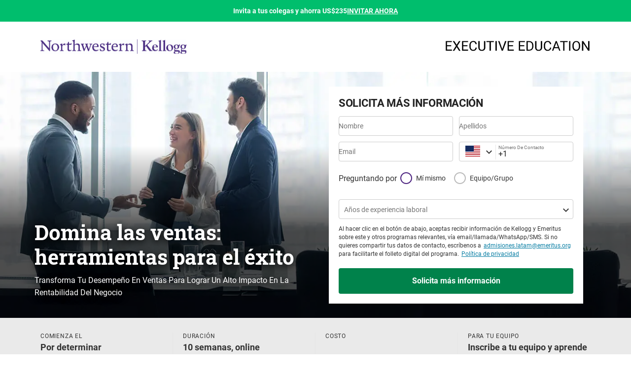

--- FILE ---
content_type: text/html; charset=utf-8
request_url: https://online.em.kellogg.northwestern.edu/domina-las-ventas
body_size: 73943
content:
<!DOCTYPE html><html lang="es"><head><meta charSet="utf-8" data-next-head=""/><meta name="viewport" content="width=device-width" data-next-head=""/><link rel="icon" href="https://images.ctfassets.net/wkud0epjdpn7/63B1VHK5IG2l42miONkEpJ/18527029628f12840ce78c00efceb6c0/kellogg_favicon.png" type="image/png" data-next-head=""/><link rel="apple-touch-icon" href="https://images.ctfassets.net/wkud0epjdpn7/63B1VHK5IG2l42miONkEpJ/18527029628f12840ce78c00efceb6c0/kellogg_favicon.png" type="image/png" data-next-head=""/><title data-next-head="">Domina las ventas: herramientas para el éxito de Kellogg Executive Education | Formación en Ventas de Kellogg con Certificación</title><meta id="description" name="description" content="Este programa está diseñado para profesionales que desean ser persuasivos y mejores negociadores para adquirir clientes mediante la gestión de relaciones de ventas." data-next-head=""/><link id="canonical" rel="canonical" href="https://online.em.kellogg.northwestern.edu/domina-las-ventas" data-next-head=""/><meta property="og:title" content="Domina las ventas: herramientas para el éxito de Kellogg Executive Education | Formación en Ventas de Kellogg con Certificación" data-next-head=""/><meta property="og:image" content="//images.ctfassets.net/wkud0epjdpn7/4vzenHenTiaJHq5RbzhvNO/8eee989baa21fbc8a87c0c4631050e4b/KLG-MS_desktop.jpg" data-next-head=""/><meta property="og:description" content="Este programa está diseñado para profesionales que desean ser persuasivos y mejores negociadores para adquirir clientes mediante la gestión de relaciones de ventas." data-next-head=""/><meta property="og:url" content="https://online.em.kellogg.northwestern.edu/domina-las-ventas" data-next-head=""/><meta property="og:type" content="article" data-next-head=""/><link rel="preload" as="image" imageSrcSet="https://images.ctfassets.net/wkud0epjdpn7/5UiJPbzguhiQbGfwfcl1BD/814e9c2566a1e2e5cd5328b546e30258/Kellogg_H_CMYK_2.svg 640w, https://images.ctfassets.net/wkud0epjdpn7/5UiJPbzguhiQbGfwfcl1BD/814e9c2566a1e2e5cd5328b546e30258/Kellogg_H_CMYK_2.svg 750w, https://images.ctfassets.net/wkud0epjdpn7/5UiJPbzguhiQbGfwfcl1BD/814e9c2566a1e2e5cd5328b546e30258/Kellogg_H_CMYK_2.svg 828w, https://images.ctfassets.net/wkud0epjdpn7/5UiJPbzguhiQbGfwfcl1BD/814e9c2566a1e2e5cd5328b546e30258/Kellogg_H_CMYK_2.svg 1080w, https://images.ctfassets.net/wkud0epjdpn7/5UiJPbzguhiQbGfwfcl1BD/814e9c2566a1e2e5cd5328b546e30258/Kellogg_H_CMYK_2.svg 1200w, https://images.ctfassets.net/wkud0epjdpn7/5UiJPbzguhiQbGfwfcl1BD/814e9c2566a1e2e5cd5328b546e30258/Kellogg_H_CMYK_2.svg 1920w, https://images.ctfassets.net/wkud0epjdpn7/5UiJPbzguhiQbGfwfcl1BD/814e9c2566a1e2e5cd5328b546e30258/Kellogg_H_CMYK_2.svg 2048w, https://images.ctfassets.net/wkud0epjdpn7/5UiJPbzguhiQbGfwfcl1BD/814e9c2566a1e2e5cd5328b546e30258/Kellogg_H_CMYK_2.svg 3840w" imageSizes="100vw" data-next-head=""/><link rel="preload" as="image" imageSrcSet="https://images.ctfassets.net/wkud0epjdpn7/1GUIFzbsCF0uoidUZdOqyy/043c0a91efc360ba07bf547d0a6d680f/KLG-2__1_.svg 640w, https://images.ctfassets.net/wkud0epjdpn7/1GUIFzbsCF0uoidUZdOqyy/043c0a91efc360ba07bf547d0a6d680f/KLG-2__1_.svg 750w, https://images.ctfassets.net/wkud0epjdpn7/1GUIFzbsCF0uoidUZdOqyy/043c0a91efc360ba07bf547d0a6d680f/KLG-2__1_.svg 828w, https://images.ctfassets.net/wkud0epjdpn7/1GUIFzbsCF0uoidUZdOqyy/043c0a91efc360ba07bf547d0a6d680f/KLG-2__1_.svg 1080w, https://images.ctfassets.net/wkud0epjdpn7/1GUIFzbsCF0uoidUZdOqyy/043c0a91efc360ba07bf547d0a6d680f/KLG-2__1_.svg 1200w, https://images.ctfassets.net/wkud0epjdpn7/1GUIFzbsCF0uoidUZdOqyy/043c0a91efc360ba07bf547d0a6d680f/KLG-2__1_.svg 1920w, https://images.ctfassets.net/wkud0epjdpn7/1GUIFzbsCF0uoidUZdOqyy/043c0a91efc360ba07bf547d0a6d680f/KLG-2__1_.svg 2048w, https://images.ctfassets.net/wkud0epjdpn7/1GUIFzbsCF0uoidUZdOqyy/043c0a91efc360ba07bf547d0a6d680f/KLG-2__1_.svg 3840w" imageSizes="100vw" data-next-head=""/><link rel="preload" as="image" href="https://images.ctfassets.net/wkud0epjdpn7/73FoaLvTccVwp1PIUzsmWg/7e3d379034199f7ac1aee4934ce95a42/KLG-MS_mobile.jpg?fm=webp" media="(max-width: 767px)" fetchPriority="high" data-next-head=""/><link rel="preload" as="image" href="https://images.ctfassets.net/wkud0epjdpn7/4vzenHenTiaJHq5RbzhvNO/8eee989baa21fbc8a87c0c4631050e4b/KLG-MS_desktop.jpg?fm=webp" media="(min-width: 768px)" fetchPriority="high" data-next-head=""/><link rel="preconnect" href="https://d20ou977mdcolz.cloudfront.net"/><link rel="dns-prefetch" href="https://d20ou977mdcolz.cloudfront.net"/><link crossorigin="anonymous" rel="preload" href="https://d20ou977mdcolz.cloudfront.net/fonts/blueprint.woff2" as="font" type="font/woff2"/><link rel="preconnect" href="https://images.ctfassets.net"/><link rel="dns-prefetch" href="https://images.ctfassets.net"/><link rel="preconnect" href="https://d38kaxddcm0a82.cloudfront.net/"/><link rel="dns-prefetch" href="https://d38kaxddcm0a82.cloudfront.net/"/><link rel="preconnect" href="https://www.googletagmanager.com"/><link rel="dns-prefetch" href="https://www.googletagmanager.com"/><link rel="preconnect" href="https://connect.facebook.net"/><link rel="dns-prefetch" href="https://connect.facebook.net"/><link rel="preconnect" href="https://www.google-analytics.com"/><link rel="dns-prefetch" href="https://www.google-analytics.com"/><link rel="preconnect" href="https://www.clarity.ms"/><link rel="dns-prefetch" href="https://www.clarity.ms"/><link rel="preconnect" href="https://unleash.emeritus.org"/><link rel="dns-prefetch" href="https://unleash.emeritus.org"/><link rel="preload" href="https://d20ou977mdcolz.cloudfront.net/_next/static/css/7f7c0cc943c490a8.css" as="style"/><link rel="stylesheet" href="https://d20ou977mdcolz.cloudfront.net/_next/static/css/7f7c0cc943c490a8.css" data-n-g=""/><link rel="preload" href="https://d20ou977mdcolz.cloudfront.net/_next/static/css/ad5869b9d4768712.css" as="style"/><link rel="stylesheet" href="https://d20ou977mdcolz.cloudfront.net/_next/static/css/ad5869b9d4768712.css" data-n-p=""/><link rel="preload" href="https://d20ou977mdcolz.cloudfront.net/_next/static/css/94713ff6e028d62e.css" as="style"/><link rel="stylesheet" href="https://d20ou977mdcolz.cloudfront.net/_next/static/css/94713ff6e028d62e.css" data-n-p=""/><noscript data-n-css=""></noscript><script defer="" nomodule="" src="https://d20ou977mdcolz.cloudfront.net/_next/static/chunks/polyfills-42372ed130431b0a.js"></script><script defer="" src="https://d20ou977mdcolz.cloudfront.net/_next/static/chunks/2273.31a3d90ae65429b0.js"></script><script defer="" src="https://d20ou977mdcolz.cloudfront.net/_next/static/chunks/1708.1e4688cb9488b06e.js"></script><script defer="" src="https://d20ou977mdcolz.cloudfront.net/_next/static/chunks/6202.f90265e9a138c18e.js"></script><script defer="" src="https://d20ou977mdcolz.cloudfront.net/_next/static/chunks/3700.7f4824cd5189f7d4.js"></script><script defer="" src="https://d20ou977mdcolz.cloudfront.net/_next/static/chunks/7169.f6336523536ffca9.js"></script><script defer="" src="https://d20ou977mdcolz.cloudfront.net/_next/static/chunks/1041.e7255a134270aaf7.js"></script><script src="https://d20ou977mdcolz.cloudfront.net/_next/static/chunks/webpack-b477e9ee70347926.js" defer=""></script><script src="https://d20ou977mdcolz.cloudfront.net/_next/static/chunks/framework-935c2a1dc59e939a.js" defer=""></script><script src="https://d20ou977mdcolz.cloudfront.net/_next/static/chunks/main-a6aa974816043c50.js" defer=""></script><script src="https://d20ou977mdcolz.cloudfront.net/_next/static/chunks/pages/_app-97cc346b9abe8370.js" defer=""></script><script src="https://d20ou977mdcolz.cloudfront.net/_next/static/chunks/58474bfb-651f7aafa97b3aff.js" defer=""></script><script src="https://d20ou977mdcolz.cloudfront.net/_next/static/chunks/7884-d2112858fcdae1dd.js" defer=""></script><script src="https://d20ou977mdcolz.cloudfront.net/_next/static/chunks/250-d5cc62264c0f7b04.js" defer=""></script><script src="https://d20ou977mdcolz.cloudfront.net/_next/static/chunks/9349-933117302c1daf57.js" defer=""></script><script src="https://d20ou977mdcolz.cloudfront.net/_next/static/chunks/251-65a47f3bb3d7a8a1.js" defer=""></script><script src="https://d20ou977mdcolz.cloudfront.net/_next/static/chunks/6426-34e815b9c44e838a.js" defer=""></script><script src="https://d20ou977mdcolz.cloudfront.net/_next/static/chunks/2223-a3094d2ea457d5ed.js" defer=""></script><script src="https://d20ou977mdcolz.cloudfront.net/_next/static/chunks/8470-3ce685ce254d853e.js" defer=""></script><script src="https://d20ou977mdcolz.cloudfront.net/_next/static/chunks/6194-b03e092395ba963a.js" defer=""></script><script src="https://d20ou977mdcolz.cloudfront.net/_next/static/chunks/8680-ad97f5b6c39b8915.js" defer=""></script><script src="https://d20ou977mdcolz.cloudfront.net/_next/static/chunks/5321-ea3df7662314ff6a.js" defer=""></script><script src="https://d20ou977mdcolz.cloudfront.net/_next/static/chunks/7150-d9866543aa3907b5.js" defer=""></script><script src="https://d20ou977mdcolz.cloudfront.net/_next/static/chunks/4471-8c4ed9e4f93c5828.js" defer=""></script><script src="https://d20ou977mdcolz.cloudfront.net/_next/static/chunks/pages/landing-pages/%5Bschool-slug%5D/%5Bsite-slug%5D/%5B%5B...page-slug%5D%5D-3a6ab35e6c55dd8b.js" defer=""></script><script src="https://d20ou977mdcolz.cloudfront.net/_next/static/OzjGiHESw5dGYdUZIxEKp/_buildManifest.js" defer=""></script><script src="https://d20ou977mdcolz.cloudfront.net/_next/static/OzjGiHESw5dGYdUZIxEKp/_ssgManifest.js" defer=""></script><style id="__jsx-undefined">.bg-accent{background-color:#077da3 !important}.bg-accent-gradient::before{background:linear-gradient(180deg, rgba(7,125,163,0), rgba(7,125,163,0.85)) !important}.bg-gradient{background:linear-gradient(245.78deg, #4e2581 0%, #401e68 65.51%) !important}.bg-gradient--hero-opacity::before{background:linear-gradient(245.78deg, rgba(78,37,129,0.85) 0%, rgba(64,30,104,0.85) 65.51%) !important}.bg-gray,.section-gray,.text-block-container .content-wrapper table tbody tr th,.floating-inputform-info,.slider-content-block .scb-main-cntr .rectangular-boxes-cntr button.rb-option,.bp-tb table thead,.bp-tb.variation-second table thead tr .bp-tb--h-row,.bp-tb.variation-second table .bp-tb--body tr td a.bp-tb--row:hover,.bp--toast-content,.accordion .accordion__tab .accordion__btn-pill,.accordion .accordion__tab--content{background-color:#eaeaea !important}.bg-light,.btn.btn--primary-border,.pricing--cards-container [class*="branding-"] .cmn-card .btn.btn--primary-border,.btn.btn--secondary-border,.site--header-secondary-light.sticky .site--header__navigation-border-bottom li a.active[class^="site--header__menu--link"]::before,.site--header-primary-light.sticky .site--header__navigation-border-bottom li a.active[class^="site--header__menu--link"]::before,.branding-primary-secondary.tab-container .tabs.variant-1.horizontal .tabs--menu .tabs--menu-label.active,.branding-primary-reverse.tab-container .tabs.variant-1.horizontal .tabs--menu .tabs--menu-label.active,.branding-secondary-primary.tab-container .tabs.variant-1.horizontal .tabs--menu .tabs--menu-label.active,.branding-secondary-reverse.tab-container .tabs.variant-1.horizontal .tabs--menu .tabs--menu-label.active,.section-gray .bg-gray,.section-gray .section-gray,.section-gray .text-block-container .content-wrapper table tbody tr th,.text-block-container .content-wrapper table tbody tr .section-gray th,.section-gray .floating-inputform-info,.section-gray .slider-content-block .scb-main-cntr .rectangular-boxes-cntr button.rb-option,.slider-content-block .scb-main-cntr .rectangular-boxes-cntr .section-gray button.rb-option,.section-gray .bp-tb table thead,.bp-tb table .section-gray thead,.section-gray .bp-tb.variation-second table thead tr .bp-tb--h-row,.bp-tb.variation-second table thead tr .section-gray .bp-tb--h-row,.section-gray .bp-tb.variation-second table .bp-tb--body tr td a.bp-tb--row:hover,.bp-tb.variation-second table .bp-tb--body tr td .section-gray a.bp-tb--row:hover,.section-gray .bp--toast-content,.section-gray .accordion .accordion__tab .accordion__btn-pill,.accordion .accordion__tab .section-gray .accordion__btn-pill,.section-gray .accordion .accordion__tab--content,.accordion .section-gray .accordion__tab--content,.floating-inputform-info .signin-options .btn,.accordion .accordion__tab{background-color:#fff !important}.bg-primary,.btn.btn--primary,.branding-secondary-primary-gradient .btn,.branding-reverse-primary-gradient .btn,.branding-secondary-primary .btn:not(.bg-transparent):not(.btn.btn--reverse-border):not(.chip.version-first):not(.chip.version-first:hover):not(.chip.version-first.chip--primary):not(.chip.version-first.chip--primary:hover):not([class*="-border"]):not(.modal__close),.branding-secondary-primary.tab-container .vertical .btn.main-cta,.branding-reverse-primary .btn:not(.bg-transparent):not(.btn.btn--reverse-border):not(.chip.version-first):not(.chip.version-first:hover):not(.chip.version-first.chip--primary):not(.chip.version-first.chip--primary:hover):not([class*="-border"]):not(.modal__close),.branding-reverse-primary.tab-container .vertical .btn.main-cta,.branding-white-primary .btn:not(.modal__close),.pricing--cards-container [class*="branding-primary-"] .cmn-card.reg-card button.btn:not(.bg-transparent):not(.btn.btn--reverse-border):not(.chip.version-first):not(.chip.version-first:hover):not(.chip.version-first.chip--primary):not(.chip.version-first.chip--primary:hover):not([class*="-border"]),.site--header .site--header__navigation.site--header__navigation-border-bottom li .active[class^="site--header__menu--link"]::before,.site--header-primary-light,.branding-primary-secondary::before,.branding-primary-reverse::before,.branding-secondary-primary.tab-container .vertical .tabs--menu-label.active::before,.branding-reverse-primary.tab-container .vertical .tabs--menu-label.active::before,.btn--white-primary:hover,.section-primary,.testimonial--cards .branding-primary-secondary,.testimonial--cards .branding-primary-reverse,form .radio-control label>span.radio-style::after,.pricing--cards-container [class*="branding-primary-"] .communication-card,.pricing--cards-container [class*="secondary-primary"] .cmn-card .tagline,.pricing--cards-container [class*="-reverse-primary"] .cmn-card .tagline,.floating-inputform-info .dropdown__select-option.active,.referral-parent-section .floating-inputform .dropdown__select-option.active,.sign-up-social_index__formWrapper .floating-form-wrapper .dropdown__select-option.active,.microsite--hero-version-first .lead-form-version-second .lead-form-cntr h2.modal__title[class*="bg-primary"],.react-datepicker__day--selected,.navigation.navigation--primary ul li .navigation--item a .nav-highlight .bar,.navigation.navigation--primary ul li .navigation--item a .nav-holder span.nav-badge,.chip.chip--primary:hover,.chip.version-first.chip--primary:active,.chip.version-first.chip--primary.status-active,.chip.version-first.chip--primary.status-active:hover,.chip.version-first.chip--primary.status-locked-active,.chip.version-first.chip--primary.status-locked-active:hover{background-color:#4e2581 !important}.bg-primary-gradient::before{background:linear-gradient(180deg, rgba(78,37,129,0), rgba(78,37,129,0.85)) !important}.bg-primary--hero-opacity::before,.branding-primary-secondary-gradient::before,.branding-primary-reverse-gradient::before{background:linear-gradient(0deg, rgba(78,37,129,0.85), rgba(78,37,129,0.85)) !important}.bg-primary--opacity,.site--header .site--header__navigation.site--header__navigation-border-bottom li [class^="site--header__menu--link"]:focus,.navigation.navigation--primary ul li .navigation--item a:active .nav-holder,.navigation.navigation--primary ul li .navigation--item a.active .nav-holder,.chip.chip--primary{background-color:rgba(78,37,129,0.05) !important}.bg-reverse,.btn.btn--reverse,.branding-primary-reverse-gradient .btn,.branding-secondary-reverse-gradient .btn,.branding-primary-reverse .btn:not(.bg-transparent):not(.btn.btn--reverse-border):not(.chip.version-first):not(.chip.version-first:hover):not(.chip.version-first.chip--primary):not(.chip.version-first.chip--primary:hover):not([class*="-border"]):not(.modal__close),.branding-primary-reverse.tab-container .vertical .btn.main-cta,.branding-secondary-reverse .btn:not(.bg-transparent):not(.btn.btn--reverse-border):not(.chip.version-first):not(.chip.version-first:hover):not(.chip.version-first.chip--primary):not(.chip.version-first.chip--primary:hover):not([class*="-border"]):not(.modal__close),.branding-secondary-reverse.tab-container .vertical .btn.main-cta,.branding-white-reverse .btn:not(.modal__close),.pricing--cards-container [class*="branding-reverse-"] .cmn-card.reg-card button.btn:not(.bg-transparent):not(.btn.btn--reverse-border):not(.chip.version-first):not(.chip.version-first:hover):not(.chip.version-first.chip--primary):not(.chip.version-first.chip--primary:hover):not([class*="-border"]),.branding-primary-reverse.tab-container .vertical .tabs--menu-label.active::before,.branding-secondary-reverse.tab-container .vertical .tabs--menu-label.active::before,.branding-reverse-primary::before,.branding-reverse-secondary::before,.section-reverse,.testimonial--cards .branding-reverse-primary,.testimonial--cards .branding-reverse-secondary,.pricing--cards-container [class*="branding-reverse-"] .communication-card,.pricing--cards-container [class*="-primary-reverse"] .cmn-card .tagline,.pricing--cards-container [class*="-secondary-reverse"] .cmn-card .tagline,.microsite--hero-version-first .lead-form-version-second .lead-form-cntr h2.modal__title[class*="bg-reverse"]{background-color:#ecaa20 !important}.bg-color-reverse--opacity{background-color:rgba(255,255,255,0.1) !important}.bg-secondary,.btn.btn--secondary,.branding-primary-secondary-gradient .btn,.branding-reverse-secondary-gradient .btn,.branding-primary-secondary .btn:not(.bg-transparent):not(.btn.btn--reverse-border):not(.chip.version-first):not(.chip.version-first:hover):not(.chip.version-first.chip--primary):not(.chip.version-first.chip--primary:hover):not([class*="-border"]):not(.modal__close),.branding-primary-secondary.tab-container .vertical .btn.main-cta,.branding-reverse-secondary .btn:not(.bg-transparent):not(.btn.btn--reverse-border):not(.chip.version-first):not(.chip.version-first:hover):not(.chip.version-first.chip--primary):not(.chip.version-first.chip--primary:hover):not([class*="-border"]):not(.modal__close),.branding-reverse-secondary.tab-container .vertical .btn.main-cta,.branding-white-secondary .btn:not(.modal__close),.pricing--cards-container [class*="branding-secondary-"] .cmn-card.reg-card button.btn:not(.bg-transparent):not(.btn.btn--reverse-border):not(.chip.version-first):not(.chip.version-first:hover):not(.chip.version-first.chip--primary):not(.chip.version-first.chip--primary:hover):not([class*="-border"]),.site--header-secondary-light,.branding-primary-secondary.tab-container .vertical .tabs--menu-label.active::before,.branding-secondary-primary::before,.branding-secondary-reverse::before,.branding-reverse-primary.tab-container .tabs.variant-1.horizontal .tabs--menu .tabs--menu-label.active,.branding-reverse-secondary.tab-container .vertical .tabs--menu-label.active::before,.branding-reverse-secondary.tab-container .tabs.variant-1.horizontal .tabs--menu .tabs--menu-label.active,.section-secondary,.testimonial--cards .branding-secondary-primary,.testimonial--cards .branding-secondary-reverse,.pricing--cards-container [class*="branding-secondary-"] .communication-card,.pricing--cards-container [class*="-primary-secondary"] .cmn-card .tagline,.pricing--cards-container [class*="-reverse-secondary"] .cmn-card .tagline,.microsite--hero-version-first .lead-form-version-second .lead-form-cntr h2.modal__title[class*="bg-secondary"],.progress .progress-bar,.navigation ul li .navigation--item a .nav-highlight .bar,.navigation ul li .navigation--item a .nav-holder span.nav-badge,.chip:hover,.chip.version-first:active,.chip.version-first.status-active,.chip.version-first.status-active:hover,.chip.version-first.status-locked-active,.chip.version-first.status-locked-active:hover{background-color:#401e68 !important}.bg-secondary-gradient::before{background:linear-gradient(180deg, rgba(64,30,104,0), rgba(64,30,104,0.85)) !important}.bg-secondary--hero-opacity::before,.branding-secondary-primary-gradient::before,.branding-secondary-reverse-gradient::before{background:linear-gradient(0deg, rgba(64,30,104,0.85), rgba(64,30,104,0.85)) !important}.bg-secondary--opacity,.accordion h2 button::before,.accordion .accordion__tab .counter-number,.navigation ul li .navigation--item a:active .nav-holder,.navigation ul li .navigation--item a.active .nav-holder,.chip,.accordion.counter .accordion__tab--label .counter-number{background-color:rgba(64,30,104,0.1) !important}.bg-transparent,.btn.btn--reverse-border,.testimonial--cards .branding-primary-secondary::before,.testimonial--cards .branding-primary-reverse::before,.testimonial--cards .branding-secondary-primary::before,.testimonial--cards .branding-secondary-reverse::before,.testimonial--cards .branding-reverse-primary::before,.testimonial--cards .branding-reverse-secondary::before,[class*="branding-"] .modal button.modal__close,[class*="branding-"] .modal button.modal__close:hover,.chip.version-first,.chip.version-first:hover,.chip.version-first.chip--primary,.chip.version-first.chip--primary:hover,.accordion .accordion__tab--label,.accordion .accordion__tab .btn__clear,.accordion .accordion__tab--content .show__more{background-color:rgba(0,0,0,0) !important}.border-accent{border-color:#077da3 !important}.border-color-reverse,.lp-colored--list [class*="branding-primary-"]:not(.tab-container) ul li::before,.lp-colored--list [class*="branding-secondary-"]:not(.tab-container) ul li::before,.lp-colored--list [class*="branding-reverse-"]:not(.tab-container) ul li::before,.lp-colored--list [class*="branding-primary-"]:not(.tab-container) ul li::after,.lp-colored--list [class*="branding-secondary-"]:not(.tab-container) ul li::after,.lp-colored--list [class*="branding-reverse-"]:not(.tab-container) ul li::after{border-color:#fff !important}.border-gray{border-color:#eaeaea !important}.border-light,.btn.btn--reverse-border:hover,.branding-primary-secondary ul li::before,.branding-primary-secondary ul li::after,.branding-primary-reverse ul li::before,.branding-primary-reverse ul li::after,.branding-secondary-primary ul li::before,.branding-secondary-primary ul li::after,.branding-secondary-reverse ul li::before,.branding-secondary-reverse ul li::after,.branding-reverse-primary ul li::before,.branding-reverse-primary ul li::after,.branding-reverse-secondary ul li::before,.branding-reverse-secondary ul li::after,.section-primary ul li::before,.section-primary ul li::after,.section-secondary ul li::before,.section-secondary ul li::after,.section-reverse ul li::before,.section-reverse ul li::after{border-color:#fff !important}.border-primary,.btn.btn--primary-border:hover,.pricing--cards-container [class*="branding-"] .cmn-card .btn.btn--primary-border:hover,.btn--white-primary:hover,form .radio-control label>input:checked+span.radio-style::before,.floating-inputform-info .signin-options .btn:hover,.datepicker-dropdown--wrapper .dropdown__filter-selected::after,.bp--toast-content.toast-primary,.navigation.navigation--primary ul li .navigation--item a:focus .nav-holder,.chip.version-first.chip--primary:focus{border-color:#4e2581 !important}.border-reverse,.btn.btn--reverse-border,.btn.btn--reverse-border:focus,.bp--toast-content.toast-reverse{border-color:#ecaa20 !important}.border-secondary,.btn.btn--secondary-border:hover,.lp-colored--list ul li::before,.lp-colored--list ul li::after,.bp--toast-content.toast-secondary,.navigation ul li .navigation--item a:focus .nav-holder,.chip.version-first:focus{border-color:#401e68 !important}.primary-contrast-color,.btn.btn--primary,.branding-secondary-primary-gradient .btn,.branding-reverse-primary-gradient .btn,.branding-secondary-primary .btn:not(.bg-transparent):not(.btn.btn--reverse-border):not(.chip.version-first):not(.chip.version-first:hover):not(.chip.version-first.chip--primary):not(.chip.version-first.chip--primary:hover):not([class*="-border"]):not(.modal__close),.branding-secondary-primary.tab-container .vertical .btn.main-cta,.branding-reverse-primary .btn:not(.bg-transparent):not(.btn.btn--reverse-border):not(.chip.version-first):not(.chip.version-first:hover):not(.chip.version-first.chip--primary):not(.chip.version-first.chip--primary:hover):not([class*="-border"]):not(.modal__close),.branding-reverse-primary.tab-container .vertical .btn.main-cta,.branding-white-primary .btn:not(.modal__close),.pricing--cards-container [class*="branding-primary-"] .cmn-card.reg-card button.btn:not(.bg-transparent):not(.btn.btn--reverse-border):not(.chip.version-first):not(.chip.version-first:hover):not(.chip.version-first.chip--primary):not(.chip.version-first.chip--primary:hover):not([class*="-border"]),.btn.btn--primary:hover,.branding-secondary-primary-gradient .btn:hover,.branding-reverse-primary-gradient .btn:hover,.branding-secondary-primary .btn:hover:not(.bg-transparent):not(.btn.btn--reverse-border):not(.chip.version-first):not(.chip.version-first:hover):not(.chip.version-first.chip--primary):not(.chip.version-first.chip--primary:hover):not([class*="-border"]):not(.modal__close),.branding-secondary-primary.tab-container .vertical .btn.main-cta:hover,.branding-reverse-primary .btn:hover:not(.bg-transparent):not(.btn.btn--reverse-border):not(.chip.version-first):not(.chip.version-first:hover):not(.chip.version-first.chip--primary):not(.chip.version-first.chip--primary:hover):not([class*="-border"]):not(.modal__close),.branding-reverse-primary.tab-container .vertical .btn.main-cta:hover,.branding-white-primary .btn:hover:not(.modal__close),.pricing--cards-container [class*="branding-primary-"] .cmn-card.reg-card button.btn:hover:not(.bg-transparent):not(.btn.btn--reverse-border):not(.chip.version-first):not(.chip.version-first:hover):not(.chip.version-first.chip--primary):not(.chip.version-first.chip--primary:hover):not([class*="-border"]),.btn.btn--primary:focus,.branding-secondary-primary-gradient .btn:focus,.branding-reverse-primary-gradient .btn:focus,.branding-secondary-primary .btn:focus:not(.bg-transparent):not(.btn.btn--reverse-border):not(.chip.version-first):not(.chip.version-first:hover):not(.chip.version-first.chip--primary):not(.chip.version-first.chip--primary:hover):not([class*="-border"]):not(.modal__close),.branding-secondary-primary.tab-container .vertical .btn.main-cta:focus,.branding-reverse-primary .btn:focus:not(.bg-transparent):not(.btn.btn--reverse-border):not(.chip.version-first):not(.chip.version-first:hover):not(.chip.version-first.chip--primary):not(.chip.version-first.chip--primary:hover):not([class*="-border"]):not(.modal__close),.branding-reverse-primary.tab-container .vertical .btn.main-cta:focus,.branding-white-primary .btn:focus:not(.modal__close),.pricing--cards-container [class*="branding-primary-"] .cmn-card.reg-card button.btn:focus:not(.bg-transparent):not(.btn.btn--reverse-border):not(.chip.version-first):not(.chip.version-first:hover):not(.chip.version-first.chip--primary):not(.chip.version-first.chip--primary:hover):not([class*="-border"]),.btn.btn--primary:active,.branding-secondary-primary-gradient .btn:active,.branding-reverse-primary-gradient .btn:active,.branding-secondary-primary .btn:active:not(.bg-transparent):not(.btn.btn--reverse-border):not(.chip.version-first):not(.chip.version-first:hover):not(.chip.version-first.chip--primary):not(.chip.version-first.chip--primary:hover):not([class*="-border"]):not(.modal__close),.branding-secondary-primary.tab-container .vertical .btn.main-cta:active,.branding-reverse-primary .btn:active:not(.bg-transparent):not(.btn.btn--reverse-border):not(.chip.version-first):not(.chip.version-first:hover):not(.chip.version-first.chip--primary):not(.chip.version-first.chip--primary:hover):not([class*="-border"]):not(.modal__close),.branding-reverse-primary.tab-container .vertical .btn.main-cta:active,.branding-white-primary .btn:active:not(.modal__close),.pricing--cards-container [class*="branding-primary-"] .cmn-card.reg-card button.btn:active:not(.bg-transparent):not(.btn.btn--reverse-border):not(.chip.version-first):not(.chip.version-first:hover):not(.chip.version-first.chip--primary):not(.chip.version-first.chip--primary:hover):not([class*="-border"]),.lp-colored--list.text-block-container.branding-primary-secondary a:not(.btn),.lp-colored--list.text-block-container.branding-primary-reverse a:not(.btn),.branding-primary-secondary,.branding-primary-secondary a,.branding-primary-secondary.lp-wysiwyg .content-wrapper,.branding-primary-secondary .ribbon .ribbon__close,.branding-primary-secondary.tab-container .vertical .tabs--menu-label,.branding-primary-secondary.tab-container .tabs.variant-1.horizontal .vertical .tabs--menu .tabs--menu-label,.branding-primary-secondary.tab-container .tabs.variant-1.horizontal .vertical .tabs--menu .tabs--menu-label.active,.branding-primary-reverse,.branding-primary-reverse a,.branding-primary-reverse.lp-wysiwyg .content-wrapper,.branding-primary-reverse .ribbon .ribbon__close,.branding-primary-reverse.tab-container .vertical .tabs--menu-label,.branding-primary-reverse.tab-container .tabs.variant-1.horizontal .vertical .tabs--menu .tabs--menu-label,.branding-primary-reverse.tab-container .tabs.variant-1.horizontal .vertical .tabs--menu .tabs--menu-label.active,.testimonial--cards .branding-primary-secondary button.read-more,.testimonial--cards .branding-primary-reverse button.read-more,.pricing--cards-container [class*="branding-primary-"] .communication-card,.pricing--cards-container [class*="secondary-primary"] .cmn-card .tagline,.pricing--cards-container [class*="-reverse-primary"] .cmn-card .tagline,section[class*="branding-primary-"]:not(.wide-form-wrapper) .lead-form-cntr.lead-form-horizontal form h2,section[class*="branding-primary-"]:not(.wide-form-wrapper) .lead-form-cntr.lead-form-horizontal form h3,section[class*="branding-primary-"]:not(.wide-form-wrapper) .lead-form-cntr.lead-form-horizontal form .radio-control span,section[class*="branding-primary-"]:not(.wide-form-wrapper) .lead-form-cntr.lead-form-horizontal form p,section[class*="branding-primary-"]:not(.wide-form-wrapper) .lead-form-cntr.lead-form-horizontal form p a,.microsite--hero-version-first .lead-form-version-second .lead-form-cntr h2.modal__title[class*="bg-primary"],section[class*="registrationBanner"][class*="branding-primary"] button.learn-more,.bp-banner.bg-primary,.bp-banner.btn.btn--primary,.branding-secondary-primary-gradient .bp-banner.btn,.branding-reverse-primary-gradient .bp-banner.btn,.branding-secondary-primary .bp-banner.btn:not(.bg-transparent):not(.btn.btn--reverse-border):not(.chip.version-first):not(.chip.version-first:hover):not(.chip.version-first.chip--primary):not(.chip.version-first.chip--primary:hover):not([class*="-border"]):not(.modal__close),.branding-secondary-primary.tab-container .vertical .bp-banner.btn.main-cta,.branding-reverse-primary .bp-banner.btn:not(.bg-transparent):not(.btn.btn--reverse-border):not(.chip.version-first):not(.chip.version-first:hover):not(.chip.version-first.chip--primary):not(.chip.version-first.chip--primary:hover):not([class*="-border"]):not(.modal__close),.branding-reverse-primary.tab-container .vertical .bp-banner.btn.main-cta,.branding-white-primary .bp-banner.btn:not(.modal__close),.pricing--cards-container [class*="branding-primary-"] .cmn-card.reg-card button.bp-banner.btn:not(.bg-transparent):not(.btn.btn--reverse-border):not(.chip.version-first):not(.chip.version-first:hover):not(.chip.version-first.chip--primary):not(.chip.version-first.chip--primary:hover):not([class*="-border"]),.site--header .site--header__navigation.site--header__navigation-border-bottom li .bp-banner.active[class^="site--header__menu--link"]::before,.bp-banner.site--header-primary-light,.bp-banner.branding-primary-secondary::before,.bp-banner.branding-primary-reverse::before,.branding-secondary-primary.tab-container .vertical .bp-banner.tabs--menu-label.active::before,.branding-reverse-primary.tab-container .vertical .bp-banner.tabs--menu-label.active::before,.bp-banner.btn--white-primary:hover,.bp-banner.section-primary,.testimonial--cards .bp-banner.branding-primary-secondary,.testimonial--cards .bp-banner.branding-primary-reverse,form .radio-control label>span.bp-banner.radio-style::after,.pricing--cards-container [class*="branding-primary-"] .bp-banner.communication-card,.pricing--cards-container [class*="secondary-primary"] .cmn-card .bp-banner.tagline,.pricing--cards-container [class*="-reverse-primary"] .cmn-card .bp-banner.tagline,.floating-inputform-info .bp-banner.dropdown__select-option.active,.referral-parent-section .floating-inputform .bp-banner.dropdown__select-option.active,.sign-up-social_index__formWrapper .floating-form-wrapper .bp-banner.dropdown__select-option.active,.microsite--hero-version-first .lead-form-version-second .lead-form-cntr h2.bp-banner.modal__title[class*="bg-primary"],.bp-banner.react-datepicker__day--selected,.navigation.navigation--primary ul li .navigation--item a .nav-highlight .bp-banner.bar,.navigation.navigation--primary ul li .navigation--item a .nav-holder span.bp-banner.nav-badge,.bp-banner.chip.chip--primary:hover,.bp-banner.chip.version-first.chip--primary:active,.bp-banner.chip.version-first.chip--primary.status-active,.bp-banner.chip.version-first.chip--primary.status-locked-active,.chip.chip--primary:hover,.chip.version-first.chip--primary:active,.chip.version-first.chip--primary.status-active,.chip.version-first.chip--primary.status-active:hover,.chip.version-first.chip--primary.status-locked-active,.chip.version-first.chip--primary.status-locked-active:hover{color:#fff !important}.secondary-contrast-color,.btn.btn--secondary,.branding-primary-secondary-gradient .btn,.branding-reverse-secondary-gradient .btn,.branding-primary-secondary .btn:not(.bg-transparent):not(.btn.btn--reverse-border):not(.chip.version-first):not(.chip.version-first:hover):not(.chip.version-first.chip--primary):not(.chip.version-first.chip--primary:hover):not([class*="-border"]):not(.modal__close),.branding-primary-secondary.tab-container .vertical .btn.main-cta,.branding-reverse-secondary .btn:not(.bg-transparent):not(.btn.btn--reverse-border):not(.chip.version-first):not(.chip.version-first:hover):not(.chip.version-first.chip--primary):not(.chip.version-first.chip--primary:hover):not([class*="-border"]):not(.modal__close),.branding-reverse-secondary.tab-container .vertical .btn.main-cta,.branding-white-secondary .btn:not(.modal__close),.pricing--cards-container [class*="branding-secondary-"] .cmn-card.reg-card button.btn:not(.bg-transparent):not(.btn.btn--reverse-border):not(.chip.version-first):not(.chip.version-first:hover):not(.chip.version-first.chip--primary):not(.chip.version-first.chip--primary:hover):not([class*="-border"]),.btn.btn--secondary:hover,.branding-primary-secondary-gradient .btn:hover,.branding-reverse-secondary-gradient .btn:hover,.lp-colored--list.text-block-container.branding-secondary-primary a:not(.btn),.lp-colored--list.text-block-container.branding-secondary-reverse a:not(.btn),.branding-secondary-primary,.branding-secondary-primary a,.branding-secondary-primary.lp-wysiwyg .content-wrapper,.branding-secondary-primary .ribbon .ribbon__close,.branding-secondary-primary.tab-container .vertical .tabs--menu-label,.branding-secondary-primary.tab-container .tabs.variant-1.horizontal .vertical .tabs--menu .tabs--menu-label,.branding-secondary-primary.tab-container .tabs.variant-1.horizontal .vertical .tabs--menu .tabs--menu-label.active,.branding-secondary-reverse,.branding-secondary-reverse a,.branding-secondary-reverse.lp-wysiwyg .content-wrapper,.branding-secondary-reverse .ribbon .ribbon__close,.branding-secondary-reverse.tab-container .vertical .tabs--menu-label,.branding-secondary-reverse.tab-container .tabs.variant-1.horizontal .vertical .tabs--menu .tabs--menu-label,.branding-secondary-reverse.tab-container .tabs.variant-1.horizontal .vertical .tabs--menu .tabs--menu-label.active,.testimonial--cards .branding-secondary-primary button.read-more,.testimonial--cards .branding-secondary-reverse button.read-more,.pricing--cards-container [class*="branding-secondary-"] .communication-card,.pricing--cards-container [class*="-primary-secondary"] .cmn-card .tagline,.pricing--cards-container [class*="-reverse-secondary"] .cmn-card .tagline,section[class*="branding-secondary-"]:not(.wide-form-wrapper) .lead-form-cntr.lead-form-horizontal form h2,section[class*="branding-secondary-"]:not(.wide-form-wrapper) .lead-form-cntr.lead-form-horizontal form h3,section[class*="branding-secondary-"]:not(.wide-form-wrapper) .lead-form-cntr.lead-form-horizontal form .radio-control span,section[class*="branding-secondary-"]:not(.wide-form-wrapper) .lead-form-cntr.lead-form-horizontal form p,section[class*="branding-secondary-"]:not(.wide-form-wrapper) .lead-form-cntr.lead-form-horizontal form p a,.microsite--hero-version-first .lead-form-version-second .lead-form-cntr h2.modal__title[class*="bg-secondary"],section[class*="registrationBanner"][class*="branding-secondary"] button.learn-more,.bp-banner.bg-secondary,.bp-banner.site--header-secondary-light,.branding-primary-secondary.tab-container .vertical .bp-banner.tabs--menu-label.active::before,.bp-banner.branding-secondary-primary::before,.bp-banner.branding-secondary-reverse::before,.branding-reverse-primary.tab-container .tabs.variant-1.horizontal .tabs--menu .bp-banner.tabs--menu-label.active,.branding-reverse-secondary.tab-container .vertical .bp-banner.tabs--menu-label.active::before,.branding-reverse-secondary.tab-container .tabs.variant-1.horizontal .tabs--menu .bp-banner.tabs--menu-label.active,.bp-banner.section-secondary,.testimonial--cards .bp-banner.branding-secondary-primary,.testimonial--cards .bp-banner.branding-secondary-reverse,.progress .bp-banner.progress-bar,.navigation ul li .navigation--item a .nav-highlight .bp-banner.bar,.navigation ul li .navigation--item a .nav-holder span.bp-banner.nav-badge,.chip:hover,.chip.version-first:active,.chip.version-first.status-active,.chip.version-first.status-active:hover,.chip.version-first.status-locked-active,.chip.version-first.status-locked-active:hover{color:#fff !important}.reverse-contrast-color,.btn.btn--reverse,.branding-primary-reverse-gradient .btn,.branding-secondary-reverse-gradient .btn,.branding-primary-reverse .btn:not(.bg-transparent):not(.btn.btn--reverse-border):not(.chip.version-first):not(.chip.version-first:hover):not(.chip.version-first.chip--primary):not(.chip.version-first.chip--primary:hover):not([class*="-border"]):not(.modal__close),.branding-primary-reverse.tab-container .vertical .btn.main-cta,.branding-secondary-reverse .btn:not(.bg-transparent):not(.btn.btn--reverse-border):not(.chip.version-first):not(.chip.version-first:hover):not(.chip.version-first.chip--primary):not(.chip.version-first.chip--primary:hover):not([class*="-border"]):not(.modal__close),.branding-secondary-reverse.tab-container .vertical .btn.main-cta,.branding-white-reverse .btn:not(.modal__close),.pricing--cards-container [class*="branding-reverse-"] .cmn-card.reg-card button.btn:not(.bg-transparent):not(.btn.btn--reverse-border):not(.chip.version-first):not(.chip.version-first:hover):not(.chip.version-first.chip--primary):not(.chip.version-first.chip--primary:hover):not([class*="-border"]),.btn.btn--reverse:hover,.branding-primary-reverse-gradient .btn:hover,.branding-secondary-reverse-gradient .btn:hover,.btn.btn--reverse:focus,.branding-primary-reverse-gradient .btn:focus,.branding-secondary-reverse-gradient .btn:focus,.btn.btn--reverse:active,.branding-primary-reverse-gradient .btn:active,.branding-secondary-reverse-gradient .btn:active,.btn.btn--reverse-border:hover,.btn.btn--reverse-border:focus,.lp-colored--list.text-block-container.branding-reverse-primary a:not(.btn),.lp-colored--list.text-block-container.branding-reverse-secondary a:not(.btn),.branding-reverse-primary,.branding-reverse-primary a,.branding-reverse-primary.lp-wysiwyg .content-wrapper,.branding-reverse-primary .ribbon .ribbon__close,.branding-reverse-primary.tab-container .vertical .tabs--menu-label,.branding-reverse-primary.tab-container .tabs.variant-1.horizontal .vertical .tabs--menu .tabs--menu-label,.branding-reverse-primary.tab-container .tabs.variant-1.horizontal .vertical .tabs--menu .tabs--menu-label.active,.branding-reverse-secondary,.branding-reverse-secondary a,.branding-reverse-secondary.lp-wysiwyg .content-wrapper,.branding-reverse-secondary .ribbon .ribbon__close,.branding-reverse-secondary.tab-container .vertical .tabs--menu-label,.branding-reverse-secondary.tab-container .tabs.variant-1.horizontal .vertical .tabs--menu .tabs--menu-label,.branding-reverse-secondary.tab-container .tabs.variant-1.horizontal .vertical .tabs--menu .tabs--menu-label.active,.testimonial--cards .branding-reverse-primary button.read-more,.testimonial--cards .branding-reverse-secondary button.read-more,.testimonial--cards .branding-reverse-primary .icon-quote,.testimonial--cards .branding-reverse-secondary .icon-quote,.pricing--cards-container [class*="branding-reverse-"] .communication-card,.pricing--cards-container [class*="-primary-reverse"] .cmn-card .tagline,.pricing--cards-container [class*="-secondary-reverse"] .cmn-card .tagline,section[class*="branding-reverse-"]:not(.wide-form-wrapper) .lead-form-cntr.lead-form-horizontal form h2,section[class*="branding-reverse-"]:not(.wide-form-wrapper) .lead-form-cntr.lead-form-horizontal form h3,section[class*="branding-reverse-"]:not(.wide-form-wrapper) .lead-form-cntr.lead-form-horizontal form .radio-control span,section[class*="branding-reverse-"]:not(.wide-form-wrapper) .lead-form-cntr.lead-form-horizontal form p,section[class*="branding-reverse-"]:not(.wide-form-wrapper) .lead-form-cntr.lead-form-horizontal form p a,.microsite--hero-version-first .lead-form-version-second .lead-form-cntr h2.modal__title[class*="bg-reverse"],section[class*="registrationBanner"][class*="branding-reverse"] button.learn-more,.bp-banner.bg-reverse,.branding-primary-reverse.tab-container .vertical .bp-banner.tabs--menu-label.active::before,.branding-secondary-reverse.tab-container .vertical .bp-banner.tabs--menu-label.active::before,.bp-banner.branding-reverse-primary::before,.bp-banner.branding-reverse-secondary::before,.bp-banner.section-reverse,.testimonial--cards .bp-banner.branding-reverse-primary,.testimonial--cards .bp-banner.branding-reverse-secondary{color:#333 !important}.text-accent,.lp-colored--list a:not(.btn),.lp-colored--list .text-block-container a:not(.btn),.section-gray a,.floating-inputform .floating-inputform-wrapper .ty-cntr * a.link,.sign-up-social_index__formWrapper .floating-consent a,.slider-content-block .scb-main-cntr .rectangular-boxes-cntr button.rb-option.active .medium-text-1,footer a{color:#077da3 !important}.text-color,body,.site--header .site--header__navigation.site--header__navigation-border-bottom li [class^="site--header__menu--link"],.branding-primary-secondary.tab-container .tabs.variant-1.horizontal .tabs--menu .tabs--menu-label.active,.branding-primary-reverse.tab-container .tabs.variant-1.horizontal .tabs--menu .tabs--menu-label.active,.branding-secondary-primary.tab-container .tabs.variant-1.horizontal .tabs--menu .tabs--menu-label.active,.branding-secondary-reverse.tab-container .tabs.variant-1.horizontal .tabs--menu .tabs--menu-label.active,.section-gray,.section-gray .ribbon .ribbon__close,.pricing--cards-container [class*="branding-"],[class*="branding-"] .modal .modal__title,[class*="branding-"] .modal .flexi-payment-modal h4,[class*="branding-"] .modal button.modal__close span,[class*="branding-"] .modal .flexi-payment-modal .rangeslider--labels .rangeslider--label-item,.floating-inputform .floating-inputform-wrapper,.floating-inputform .floating-inputform-wrapper .ty-cntr *,.floating-inputform-info .signin-options .btn,div[class*="buildingBlockParent"] div[class*="buildingBlock"] a.link,.slider-content-block .scb-main-cntr .rectangular-boxes-cntr button.rb-option,.slider-content-block .scb-main-cntr .rectangular-boxes-cntr button.rb-option a,.bp-tb.variation-first table tbody tr .bp-tb--row .bp-tb--row-col-1 .bp-tb__sub-title span,.bp-tb.variation-first table tbody tr .bp-tb--row .bp-tb--row-col-2 .bp-tb__title,.bp-tb.variation-second table .bp-tb--body tr td a.bp-tb--row,.bp--toast-content .bp--toast-header .bp--toast-title,.navigation ul li .navigation--item a,.navigation.navigation--primary ul li .navigation--item a,.chip.version-first,.chip.version-first:hover,.chip.version-first.chip--primary,.chip.version-first.chip--primary:hover,.accordion .accordion__tab,.accordion .accordion__tab--label,.accordion.counter .accordion__tab--label .counter-number,#ai-tutor-bot #chat-container.chatContainer{color:#333 !important}.text-color-reverse,.branding-primary-secondary-gradient,.branding-primary-reverse-gradient,.branding-secondary-primary-gradient,.branding-secondary-reverse-gradient,.branding-reverse-primary-gradient,.branding-reverse-secondary-gradient,.section-primary,.section-secondary,.section-reverse{color:#fff !important}.text-error{color:#fff !important}.text-gray{color:#eaeaea !important}.text-light,.lp-colored--list a.text-light,.site--header-secondary-light.sticky .site--header__navigation-border-bottom li a.active[class^="site--header__menu--link"],.site--header-primary-light.sticky .site--header__navigation-border-bottom li a.active[class^="site--header__menu--link"],.site--header-secondary-light.sticky .site--header__navigation-border-bottom li a[class^="site--header__menu--link"]:hover,.site--header-primary-light.sticky .site--header__navigation-border-bottom li a[class^="site--header__menu--link"]:hover,.site--header-secondary-light.sticky .site--header__navigation-border-bottom li a[class^="site--header__menu--link"]:focus,.site--header-primary-light.sticky .site--header__navigation-border-bottom li a[class^="site--header__menu--link"]:focus,.branding-primary-secondary.tab-container .tabs.variant-1.horizontal .tabs--menu .tabs--menu-label,.branding-primary-reverse.tab-container .tabs.variant-1.horizontal .tabs--menu .tabs--menu-label,.branding-secondary-primary.tab-container .tabs.variant-1.horizontal .tabs--menu .tabs--menu-label,.branding-secondary-reverse.tab-container .tabs.variant-1.horizontal .tabs--menu .tabs--menu-label,.branding-reverse-primary.tab-container .tabs.variant-1.horizontal .tabs--menu .tabs--menu-label.active,.branding-reverse-secondary.tab-container .tabs.variant-1.horizontal .tabs--menu .tabs--menu-label.active,.btn--white-primary:hover,.referral-parent-section .floating-inputform .form--text--input__required{color:#fff !important}.text-primary,.btn.btn--primary-border,.pricing--cards-container [class*="branding-"] .cmn-card .btn.btn--primary-border,.btn.btn--primary-border:hover,.site--header .site--header__navigation.site--header__navigation-border-bottom li [class^="site--header__menu--link"]:hover,.site--header .site--header__navigation.site--header__navigation-border-bottom li .active[class^="site--header__menu--link"],.site--header .site--header__navigation.site--header__navigation-border-bottom li [class^="site--header__menu--link"]:focus,.branding-secondary-primary .stats-item__title,.branding-reverse-primary .stats-item__title,.reimbursement--wrapper .reimbursement--parent .benefits--parent .benefits li b,.floating-inputform .floating-inputform-wrapper .ty-cntr * .blueprint-icon,.floating-inputform-info .password-validation--condition .icon-success.active,.datepicker-dropdown--wrapper .dropdown__select-option.active,.chip.chip--primary,.chip.version-first.chip--primary.status-incomplete .chip__icon--before{color:#4e2581 !important}.text-reverse,.btn.btn--reverse-border,.branding-primary-reverse .stats-item__title,.branding-secondary-reverse .stats-item__title,.testimonial--cards .branding-primary-secondary .icon-quote,.testimonial--cards .branding-primary-reverse .icon-quote,.testimonial--cards .branding-secondary-primary .icon-quote,.testimonial--cards .branding-secondary-reverse .icon-quote{color:#ecaa20 !important}.text-secondary,.btn.btn--secondary-border,.btn.btn--secondary-border:hover,.accordion h2 button::before,.accordion .accordion__tab .counter-number,.branding-primary-secondary .stats-item__title,.branding-reverse-secondary .stats-item__title,.chip,.chip.version-first.status-incomplete .chip__icon--before,.accordion .accordion__tab .accordion__btn-pill{color:#401e68 !important}.link-color{color:#4e2581 !important}.link-color-hover{color:#2a1446 !important}.fill-accent{fill:#077da3 !important}.fill-primary,#ai-tutor-bot #chat-container.chatContainer div[class*="chatbotHeader"] span[class*="chatbotLogo"] svg>path{fill:#4e2581 !important}.fill-reverse{fill:#ecaa20 !important}.fill-secondary{fill:#401e68 !important}.stroke-primary{stroke:#4e2581 !important}.stroke-secondary{stroke:#401e68 !important}.stroke-reverse{stroke:#ecaa20 !important}.btn{cursor:pointer}.btn.btn--primary,.branding-secondary-primary-gradient .btn,.branding-reverse-primary-gradient .btn,.branding-secondary-primary .btn:not(.bg-transparent):not(.btn.btn--reverse-border):not(.chip.version-first):not(.chip.version-first:hover):not(.chip.version-first.chip--primary):not(.chip.version-first.chip--primary:hover):not([class*="-border"]):not(.modal__close),.branding-secondary-primary.tab-container .vertical .btn.main-cta,.branding-reverse-primary .btn:not(.bg-transparent):not(.btn.btn--reverse-border):not(.chip.version-first):not(.chip.version-first:hover):not(.chip.version-first.chip--primary):not(.chip.version-first.chip--primary:hover):not([class*="-border"]):not(.modal__close),.branding-reverse-primary.tab-container .vertical .btn.main-cta,.branding-white-primary .btn:not(.modal__close),.pricing--cards-container [class*="branding-primary-"] .cmn-card.reg-card button.btn:not(.bg-transparent):not(.btn.btn--reverse-border):not(.chip.version-first):not(.chip.version-first:hover):not(.chip.version-first.chip--primary):not(.chip.version-first.chip--primary:hover):not([class*="-border"]){border-color:rgba(0,0,0,0) !important}.btn.btn--primary:hover,.branding-secondary-primary-gradient .btn:hover,.branding-reverse-primary-gradient .btn:hover,.branding-secondary-primary .btn:hover:not(.bg-transparent):not(.btn.btn--reverse-border):not(.chip.version-first):not(.chip.version-first:hover):not(.chip.version-first.chip--primary):not(.chip.version-first.chip--primary:hover):not([class*="-border"]):not(.modal__close),.branding-secondary-primary.tab-container .vertical .btn.main-cta:hover,.branding-reverse-primary .btn:hover:not(.bg-transparent):not(.btn.btn--reverse-border):not(.chip.version-first):not(.chip.version-first:hover):not(.chip.version-first.chip--primary):not(.chip.version-first.chip--primary:hover):not([class*="-border"]):not(.modal__close),.branding-reverse-primary.tab-container .vertical .btn.main-cta:hover,.branding-white-primary .btn:hover:not(.modal__close),.pricing--cards-container [class*="branding-primary-"] .cmn-card.reg-card button.btn:hover:not(.bg-transparent):not(.btn.btn--reverse-border):not(.chip.version-first):not(.chip.version-first:hover):not(.chip.version-first.chip--primary):not(.chip.version-first.chip--primary:hover):not([class*="-border"]){background:linear-gradient(0deg, rgba(0,0,0,0.2), rgba(0,0,0,0.2)),#4e2581 !important}.btn.btn--primary:focus,.branding-secondary-primary-gradient .btn:focus,.branding-reverse-primary-gradient .btn:focus,.branding-secondary-primary .btn:focus:not(.bg-transparent):not(.btn.btn--reverse-border):not(.chip.version-first):not(.chip.version-first:hover):not(.chip.version-first.chip--primary):not(.chip.version-first.chip--primary:hover):not([class*="-border"]):not(.modal__close),.branding-secondary-primary.tab-container .vertical .btn.main-cta:focus,.branding-reverse-primary .btn:focus:not(.bg-transparent):not(.btn.btn--reverse-border):not(.chip.version-first):not(.chip.version-first:hover):not(.chip.version-first.chip--primary):not(.chip.version-first.chip--primary:hover):not([class*="-border"]):not(.modal__close),.branding-reverse-primary.tab-container .vertical .btn.main-cta:focus,.branding-white-primary .btn:focus:not(.modal__close),.pricing--cards-container [class*="branding-primary-"] .cmn-card.reg-card button.btn:focus:not(.bg-transparent):not(.btn.btn--reverse-border):not(.chip.version-first):not(.chip.version-first:hover):not(.chip.version-first.chip--primary):not(.chip.version-first.chip--primary:hover):not([class*="-border"]),.btn.btn--primary:active,.branding-secondary-primary-gradient .btn:active,.branding-reverse-primary-gradient .btn:active,.branding-secondary-primary .btn:active:not(.bg-transparent):not(.btn.btn--reverse-border):not(.chip.version-first):not(.chip.version-first:hover):not(.chip.version-first.chip--primary):not(.chip.version-first.chip--primary:hover):not([class*="-border"]):not(.modal__close),.branding-secondary-primary.tab-container .vertical .btn.main-cta:active,.branding-reverse-primary .btn:active:not(.bg-transparent):not(.btn.btn--reverse-border):not(.chip.version-first):not(.chip.version-first:hover):not(.chip.version-first.chip--primary):not(.chip.version-first.chip--primary:hover):not([class*="-border"]):not(.modal__close),.branding-reverse-primary.tab-container .vertical .btn.main-cta:active,.branding-white-primary .btn:active:not(.modal__close),.pricing--cards-container [class*="branding-primary-"] .cmn-card.reg-card button.btn:active:not(.bg-transparent):not(.btn.btn--reverse-border):not(.chip.version-first):not(.chip.version-first:hover):not(.chip.version-first.chip--primary):not(.chip.version-first.chip--primary:hover):not([class*="-border"]){background:linear-gradient(0deg, rgba(255,255,255,0.3), rgba(255,255,255,0.3)),#4e2581 !important}.btn.btn--primary:disabled,.branding-secondary-primary-gradient .btn:disabled,.branding-reverse-primary-gradient .btn:disabled,.branding-secondary-primary .btn:disabled:not(.bg-transparent):not(.btn.btn--reverse-border):not(.chip.version-first):not(.chip.version-first:hover):not(.chip.version-first.chip--primary):not(.chip.version-first.chip--primary:hover):not([class*="-border"]):not(.modal__close),.branding-secondary-primary.tab-container .vertical .btn.main-cta:disabled,.branding-reverse-primary .btn:disabled:not(.bg-transparent):not(.btn.btn--reverse-border):not(.chip.version-first):not(.chip.version-first:hover):not(.chip.version-first.chip--primary):not(.chip.version-first.chip--primary:hover):not([class*="-border"]):not(.modal__close),.branding-reverse-primary.tab-container .vertical .btn.main-cta:disabled,.branding-white-primary .btn:disabled:not(.modal__close),.pricing--cards-container [class*="branding-primary-"] .cmn-card.reg-card button.btn:disabled:not(.bg-transparent):not(.btn.btn--reverse-border):not(.chip.version-first):not(.chip.version-first:hover):not(.chip.version-first.chip--primary):not(.chip.version-first.chip--primary:hover):not([class*="-border"]){background:#b1bac2 !important;color:#e5e5e5 !important;cursor:default}.btn.btn--primary-border,.pricing--cards-container [class*="branding-"] .cmn-card .btn.btn--primary-border{border-color:#e5e5e5 !important}.btn.btn--primary-border:hover,.pricing--cards-container [class*="branding-"] .cmn-card .btn.btn--primary-border:hover{background:linear-gradient(0deg, rgba(255,255,255,0.85), rgba(255,255,255,0.85)),#4e2581 !important}.btn.btn--primary-border:focus,.pricing--cards-container [class*="branding-"] .cmn-card .btn.btn--primary-border:focus,.btn.btn--primary-border:active,.pricing--cards-container [class*="branding-"] .cmn-card .btn.btn--primary-border:active{background:#4e2581 !important;border-color:rgba(0,0,0,0) !important;color:#fff !important}.btn.btn--primary-border:disabled,.pricing--cards-container [class*="branding-"] .cmn-card .btn.btn--primary-border:disabled{background:#fff !important;border-color:#b1bac2 !important;color:#b1bac2 !important;cursor:default}.btn.btn--secondary,.branding-primary-secondary-gradient .btn,.branding-reverse-secondary-gradient .btn,.branding-primary-secondary .btn:not(.bg-transparent):not(.btn.btn--reverse-border):not(.chip.version-first):not(.chip.version-first:hover):not(.chip.version-first.chip--primary):not(.chip.version-first.chip--primary:hover):not([class*="-border"]):not(.modal__close),.branding-primary-secondary.tab-container .vertical .btn.main-cta,.branding-reverse-secondary .btn:not(.bg-transparent):not(.btn.btn--reverse-border):not(.chip.version-first):not(.chip.version-first:hover):not(.chip.version-first.chip--primary):not(.chip.version-first.chip--primary:hover):not([class*="-border"]):not(.modal__close),.branding-reverse-secondary.tab-container .vertical .btn.main-cta,.branding-white-secondary .btn:not(.modal__close),.pricing--cards-container [class*="branding-secondary-"] .cmn-card.reg-card button.btn:not(.bg-transparent):not(.btn.btn--reverse-border):not(.chip.version-first):not(.chip.version-first:hover):not(.chip.version-first.chip--primary):not(.chip.version-first.chip--primary:hover):not([class*="-border"]){border-color:rgba(0,0,0,0) !important}.btn.btn--secondary:hover,.branding-primary-secondary-gradient .btn:hover,.branding-reverse-secondary-gradient .btn:hover,.branding-primary-secondary .btn:hover:not(.bg-transparent):not(.btn.btn--reverse-border):not(.chip.version-first):not(.chip.version-first:hover):not(.chip.version-first.chip--primary):not(.chip.version-first.chip--primary:hover):not([class*="-border"]):not(.modal__close),.branding-primary-secondary.tab-container .vertical .btn.main-cta:hover,.branding-reverse-secondary .btn:hover:not(.bg-transparent):not(.btn.btn--reverse-border):not(.chip.version-first):not(.chip.version-first:hover):not(.chip.version-first.chip--primary):not(.chip.version-first.chip--primary:hover):not([class*="-border"]):not(.modal__close),.branding-reverse-secondary.tab-container .vertical .btn.main-cta:hover,.branding-white-secondary .btn:hover:not(.modal__close),.pricing--cards-container [class*="branding-secondary-"] .cmn-card.reg-card button.btn:hover:not(.bg-transparent):not(.btn.btn--reverse-border):not(.chip.version-first):not(.chip.version-first:hover):not(.chip.version-first.chip--primary):not(.chip.version-first.chip--primary:hover):not([class*="-border"]){background:linear-gradient(0deg, rgba(0,0,0,0.2), rgba(0,0,0,0.2)),#401e68 !important}.btn.btn--secondary:focus,.branding-primary-secondary-gradient .btn:focus,.branding-reverse-secondary-gradient .btn:focus,.branding-primary-secondary .btn:focus:not(.bg-transparent):not(.btn.btn--reverse-border):not(.chip.version-first):not(.chip.version-first:hover):not(.chip.version-first.chip--primary):not(.chip.version-first.chip--primary:hover):not([class*="-border"]):not(.modal__close),.branding-primary-secondary.tab-container .vertical .btn.main-cta:focus,.branding-reverse-secondary .btn:focus:not(.bg-transparent):not(.btn.btn--reverse-border):not(.chip.version-first):not(.chip.version-first:hover):not(.chip.version-first.chip--primary):not(.chip.version-first.chip--primary:hover):not([class*="-border"]):not(.modal__close),.branding-reverse-secondary.tab-container .vertical .btn.main-cta:focus,.branding-white-secondary .btn:focus:not(.modal__close),.pricing--cards-container [class*="branding-secondary-"] .cmn-card.reg-card button.btn:focus:not(.bg-transparent):not(.btn.btn--reverse-border):not(.chip.version-first):not(.chip.version-first:hover):not(.chip.version-first.chip--primary):not(.chip.version-first.chip--primary:hover):not([class*="-border"]),.btn.btn--secondary:active,.branding-primary-secondary-gradient .btn:active,.branding-reverse-secondary-gradient .btn:active,.branding-primary-secondary .btn:active:not(.bg-transparent):not(.btn.btn--reverse-border):not(.chip.version-first):not(.chip.version-first:hover):not(.chip.version-first.chip--primary):not(.chip.version-first.chip--primary:hover):not([class*="-border"]):not(.modal__close),.branding-primary-secondary.tab-container .vertical .btn.main-cta:active,.branding-reverse-secondary .btn:active:not(.bg-transparent):not(.btn.btn--reverse-border):not(.chip.version-first):not(.chip.version-first:hover):not(.chip.version-first.chip--primary):not(.chip.version-first.chip--primary:hover):not([class*="-border"]):not(.modal__close),.branding-reverse-secondary.tab-container .vertical .btn.main-cta:active,.branding-white-secondary .btn:active:not(.modal__close),.pricing--cards-container [class*="branding-secondary-"] .cmn-card.reg-card button.btn:active:not(.bg-transparent):not(.btn.btn--reverse-border):not(.chip.version-first):not(.chip.version-first:hover):not(.chip.version-first.chip--primary):not(.chip.version-first.chip--primary:hover):not([class*="-border"]){background:linear-gradient(0deg, rgba(255,255,255,0.3), rgba(255,255,255,0.3)),#401e68 !important}.btn.btn--secondary:disabled,.branding-primary-secondary-gradient .btn:disabled,.branding-reverse-secondary-gradient .btn:disabled,.branding-primary-secondary .btn:disabled:not(.bg-transparent):not(.btn.btn--reverse-border):not(.chip.version-first):not(.chip.version-first:hover):not(.chip.version-first.chip--primary):not(.chip.version-first.chip--primary:hover):not([class*="-border"]):not(.modal__close),.branding-primary-secondary.tab-container .vertical .btn.main-cta:disabled,.branding-reverse-secondary .btn:disabled:not(.bg-transparent):not(.btn.btn--reverse-border):not(.chip.version-first):not(.chip.version-first:hover):not(.chip.version-first.chip--primary):not(.chip.version-first.chip--primary:hover):not([class*="-border"]):not(.modal__close),.branding-reverse-secondary.tab-container .vertical .btn.main-cta:disabled,.branding-white-secondary .btn:disabled:not(.modal__close),.pricing--cards-container [class*="branding-secondary-"] .cmn-card.reg-card button.btn:disabled:not(.bg-transparent):not(.btn.btn--reverse-border):not(.chip.version-first):not(.chip.version-first:hover):not(.chip.version-first.chip--primary):not(.chip.version-first.chip--primary:hover):not([class*="-border"]){background:#b1bac2 !important;color:#e5e5e5 !important;cursor:default}.btn.btn--secondary-border{border-color:#e5e5e5 !important}.btn.btn--secondary-border:hover{background:linear-gradient(0deg, rgba(255,255,255,0.85), rgba(255,255,255,0.85)),#401e68 !important}.btn.btn--secondary-border:focus,.btn.btn--secondary-border:active{background:#401e68 !important;border-color:rgba(0,0,0,0) !important;color:#fff !important}.btn.btn--secondary-border:disabled{background:#fff !important;border-color:#b1bac2 !important;color:#b1bac2 !important;cursor:default}.btn.btn--reverse,.branding-primary-reverse-gradient .btn,.branding-secondary-reverse-gradient .btn,.branding-primary-reverse .btn:not(.bg-transparent):not(.btn.btn--reverse-border):not(.chip.version-first):not(.chip.version-first:hover):not(.chip.version-first.chip--primary):not(.chip.version-first.chip--primary:hover):not([class*="-border"]):not(.modal__close),.branding-primary-reverse.tab-container .vertical .btn.main-cta,.branding-secondary-reverse .btn:not(.bg-transparent):not(.btn.btn--reverse-border):not(.chip.version-first):not(.chip.version-first:hover):not(.chip.version-first.chip--primary):not(.chip.version-first.chip--primary:hover):not([class*="-border"]):not(.modal__close),.branding-secondary-reverse.tab-container .vertical .btn.main-cta,.branding-white-reverse .btn:not(.modal__close),.pricing--cards-container [class*="branding-reverse-"] .cmn-card.reg-card button.btn:not(.bg-transparent):not(.btn.btn--reverse-border):not(.chip.version-first):not(.chip.version-first:hover):not(.chip.version-first.chip--primary):not(.chip.version-first.chip--primary:hover):not([class*="-border"]){border-color:rgba(0,0,0,0) !important}.btn.btn--reverse:hover,.branding-primary-reverse-gradient .btn:hover,.branding-secondary-reverse-gradient .btn:hover,.branding-primary-reverse .btn:hover:not(.bg-transparent):not(.btn.btn--reverse-border):not(.chip.version-first):not(.chip.version-first:hover):not(.chip.version-first.chip--primary):not(.chip.version-first.chip--primary:hover):not([class*="-border"]):not(.modal__close),.branding-primary-reverse.tab-container .vertical .btn.main-cta:hover,.branding-secondary-reverse .btn:hover:not(.bg-transparent):not(.btn.btn--reverse-border):not(.chip.version-first):not(.chip.version-first:hover):not(.chip.version-first.chip--primary):not(.chip.version-first.chip--primary:hover):not([class*="-border"]):not(.modal__close),.branding-secondary-reverse.tab-container .vertical .btn.main-cta:hover,.branding-white-reverse .btn:hover:not(.modal__close),.pricing--cards-container [class*="branding-reverse-"] .cmn-card.reg-card button.btn:hover:not(.bg-transparent):not(.btn.btn--reverse-border):not(.chip.version-first):not(.chip.version-first:hover):not(.chip.version-first.chip--primary):not(.chip.version-first.chip--primary:hover):not([class*="-border"]){background:linear-gradient(0deg, rgba(0,0,0,0.2), rgba(0,0,0,0.2)),#ecaa20 !important}.btn.btn--reverse:focus,.branding-primary-reverse-gradient .btn:focus,.branding-secondary-reverse-gradient .btn:focus,.branding-primary-reverse .btn:focus:not(.bg-transparent):not(.btn.btn--reverse-border):not(.chip.version-first):not(.chip.version-first:hover):not(.chip.version-first.chip--primary):not(.chip.version-first.chip--primary:hover):not([class*="-border"]):not(.modal__close),.branding-primary-reverse.tab-container .vertical .btn.main-cta:focus,.branding-secondary-reverse .btn:focus:not(.bg-transparent):not(.btn.btn--reverse-border):not(.chip.version-first):not(.chip.version-first:hover):not(.chip.version-first.chip--primary):not(.chip.version-first.chip--primary:hover):not([class*="-border"]):not(.modal__close),.branding-secondary-reverse.tab-container .vertical .btn.main-cta:focus,.branding-white-reverse .btn:focus:not(.modal__close),.pricing--cards-container [class*="branding-reverse-"] .cmn-card.reg-card button.btn:focus:not(.bg-transparent):not(.btn.btn--reverse-border):not(.chip.version-first):not(.chip.version-first:hover):not(.chip.version-first.chip--primary):not(.chip.version-first.chip--primary:hover):not([class*="-border"]),.btn.btn--reverse:active,.branding-primary-reverse-gradient .btn:active,.branding-secondary-reverse-gradient .btn:active,.branding-primary-reverse .btn:active:not(.bg-transparent):not(.btn.btn--reverse-border):not(.chip.version-first):not(.chip.version-first:hover):not(.chip.version-first.chip--primary):not(.chip.version-first.chip--primary:hover):not([class*="-border"]):not(.modal__close),.branding-primary-reverse.tab-container .vertical .btn.main-cta:active,.branding-secondary-reverse .btn:active:not(.bg-transparent):not(.btn.btn--reverse-border):not(.chip.version-first):not(.chip.version-first:hover):not(.chip.version-first.chip--primary):not(.chip.version-first.chip--primary:hover):not([class*="-border"]):not(.modal__close),.branding-secondary-reverse.tab-container .vertical .btn.main-cta:active,.branding-white-reverse .btn:active:not(.modal__close),.pricing--cards-container [class*="branding-reverse-"] .cmn-card.reg-card button.btn:active:not(.bg-transparent):not(.btn.btn--reverse-border):not(.chip.version-first):not(.chip.version-first:hover):not(.chip.version-first.chip--primary):not(.chip.version-first.chip--primary:hover):not([class*="-border"]){background:linear-gradient(0deg, rgba(255,255,255,0.3), rgba(255,255,255,0.3)),#ecaa20 !important}.btn.btn--reverse:disabled,.branding-primary-reverse-gradient .btn:disabled,.branding-secondary-reverse-gradient .btn:disabled,.branding-primary-reverse .btn:disabled:not(.bg-transparent):not(.btn.btn--reverse-border):not(.chip.version-first):not(.chip.version-first:hover):not(.chip.version-first.chip--primary):not(.chip.version-first.chip--primary:hover):not([class*="-border"]):not(.modal__close),.branding-primary-reverse.tab-container .vertical .btn.main-cta:disabled,.branding-secondary-reverse .btn:disabled:not(.bg-transparent):not(.btn.btn--reverse-border):not(.chip.version-first):not(.chip.version-first:hover):not(.chip.version-first.chip--primary):not(.chip.version-first.chip--primary:hover):not([class*="-border"]):not(.modal__close),.branding-secondary-reverse.tab-container .vertical .btn.main-cta:disabled,.branding-white-reverse .btn:disabled:not(.modal__close),.pricing--cards-container [class*="branding-reverse-"] .cmn-card.reg-card button.btn:disabled:not(.bg-transparent):not(.btn.btn--reverse-border):not(.chip.version-first):not(.chip.version-first:hover):not(.chip.version-first.chip--primary):not(.chip.version-first.chip--primary:hover):not([class*="-border"]){background:#b1bac2 !important;color:#e5e5e5 !important;cursor:default}.btn.btn--reverse-border:hover{background:#ecaa20 !important}.btn.btn--reverse-border:focus{background:linear-gradient(0deg, rgba(0,0,0,0.2), rgba(0,0,0,0.2)),#ecaa20 !important}.btn.btn--reverse-border:disabled{background:#fff !important;border-color:#b1bac2 !important;color:#b1bac2 !important;cursor:default}@font-face{font-family:"Roboto";src:local("Roboto Regular"),local("Roboto-Regular"),url("https://d38kaxddcm0a82.cloudfront.net/roboto/roboto-400.woff2") format("woff2");font-weight:400;font-display:swap}@font-face{font-family:"Roboto";src:local("Roboto Bold"),local("Roboto-Bold"),url("https://d38kaxddcm0a82.cloudfront.net/roboto/roboto-700.woff2") format("woff2");font-weight:700;font-display:swap}@font-face{font-family:"Roboto Slab";src:local("Roboto Slab Bold"),local("Roboto Slab-Bold"),url("https://d38kaxddcm0a82.cloudfront.net/robotoslab/robotoslab-700.woff2") format("woff2");font-weight:700;font-display:swap}body{font-family:"Roboto",arial,sans-serif !important}h1,h2,h3,.text-h1,.text-h2{font-family:"Roboto Slab",arial,sans-serif !important;font-weight:700 !important}.large-text-1,.large-text-2,.large-text-3,.referral-card--vertical-title,.referral-card--horizontal-title,.referral-card--horizontal__small-title,.referral-card--accordion-title,.referral-card--vertical-duration .item b,b,strong,.btn{font-weight:700 !important}.referral-card--horizontal figure figcaption,.referral-card--horizontal__small figure figcaption,.referral-card--vertical figure figcaption,.referral-card--accordion figure figcaption{font-weight:700 !important}.lead-form h2.large-text-3,.lead-form-version-second h2.large-text-3{font-family:"Roboto",arial,sans-serif !important}.lp-colored--list [class*="branding-primary-"] a.link,.lp-colored--list [class*="branding-secondary-"] a.link,.lp-colored--list [class*="branding-reverse-"] a.link{color:unset !important}.accordion h2 button span{font-family:"Roboto",arial,sans-serif !important}.accordion h2 button::before{font-family:"Roboto",arial,sans-serif !important}.site--header-secondary-light.sticky .site--header__navigation-border-bottom li a[class^="site--header__menu--link"],.site--header-primary-light.sticky .site--header__navigation-border-bottom li a[class^="site--header__menu--link"]{color:rgba(255,255,255,0.7) !important}.site--header-secondary-light.sticky .site--header__navigation-border-bottom li a[class^="site--header__menu--link"]:focus,.site--header-primary-light.sticky .site--header__navigation-border-bottom li a[class^="site--header__menu--link"]:focus{background-color:rgba(255,255,255,0.05) !important}@media (max-width: 991px){header.site--header-secondary-light.sticky .site--header__navigation-border-bottom li a[class^="site--header__menu--link"],header.site--header-primary-light.sticky .site--header__navigation-border-bottom li a[class^="site--header__menu--link"]{color:#333 !important}header.site--header-secondary-light.sticky .site--header__navigation-border-bottom li a[class^="site--header__menu--link"].active,header.site--header-primary-light.sticky .site--header__navigation-border-bottom li a[class^="site--header__menu--link"].active{color:#4e2581 !important}header.site--header-secondary-light.sticky .site--header__navigation-border-bottom li a[class^="site--header__menu--link"]:focus,header.site--header-secondary-light.sticky .site--header__navigation-border-bottom li a[class^="site--header__menu--link"]:hover,header.site--header-primary-light.sticky .site--header__navigation-border-bottom li a[class^="site--header__menu--link"]:focus,header.site--header-primary-light.sticky .site--header__navigation-border-bottom li a[class^="site--header__menu--link"]:hover{background-color:rgba(78,37,129,0.05) !important;color:#4e2581 !important}}.branding-reverse-primary-gradient::before{background:linear-gradient(0deg, rgba(236,170,32,0.85), rgba(236,170,32,0.85)) !important}.branding-reverse-secondary-gradient::before{background:linear-gradient(0deg, rgba(236,170,32,0.85), rgba(236,170,32,0.85)) !important}.branding-primary-secondary.tab-container .vertical .tabs--content{background-color:#fff !important;color:#333 !important}.branding-primary-secondary.tab-container .tabs.variant-1.horizontal .tabs--menu .tabs--menu-label{background-color:rgba(255,255,255,0.3) !important}.branding-primary-secondary.tab-container .tabs.variant-1.horizontal .vertical .tabs--menu .tabs--menu-label{background-color:unset !important}.branding-primary-reverse.tab-container .vertical .tabs--content{background-color:#fff !important;color:#333 !important}.branding-primary-reverse.tab-container .tabs.variant-1.horizontal .tabs--menu .tabs--menu-label{background-color:rgba(255,255,255,0.3) !important}.branding-primary-reverse.tab-container .tabs.variant-1.horizontal .vertical .tabs--menu .tabs--menu-label{background-color:unset !important}.branding-secondary-primary.tab-container .vertical .tabs--content{background-color:#fff !important;color:#333 !important}.branding-secondary-primary.tab-container .tabs.variant-1.horizontal .tabs--menu .tabs--menu-label{background-color:rgba(255,255,255,0.3) !important}.branding-secondary-primary.tab-container .tabs.variant-1.horizontal .vertical .tabs--menu .tabs--menu-label{background-color:unset !important}.branding-secondary-reverse.tab-container .vertical .tabs--content{background-color:#fff !important;color:#333 !important}.branding-secondary-reverse.tab-container .tabs.variant-1.horizontal .tabs--menu .tabs--menu-label{background-color:rgba(255,255,255,0.3) !important}.branding-secondary-reverse.tab-container .tabs.variant-1.horizontal .vertical .tabs--menu .tabs--menu-label{background-color:unset !important}.branding-reverse-primary.tab-container .vertical .tabs--content{background-color:#fff !important;color:#333 !important}.branding-reverse-primary.tab-container .tabs.variant-1.horizontal .vertical .tabs--menu .tabs--menu-label{background-color:unset !important}.branding-reverse-secondary.tab-container .vertical .tabs--content{background-color:#fff !important;color:#333 !important}.branding-reverse-secondary.tab-container .tabs.variant-1.horizontal .vertical .tabs--menu .tabs--menu-label{background-color:unset !important}.quote-primary{background-color:rgba(78,37,129,0.1) !important}.quote-primary .quote-icon svg{fill:#4e2581 !important}.quote-primary .image-cntr{background-image:linear-gradient(90deg, #4e2581 50%, transparent 50%) !important}.quote-secondary{background-color:rgba(64,30,104,0.1) !important}.quote-secondary .quote-icon svg{fill:#401e68 !important}.quote-secondary .image-cntr{background-image:linear-gradient(90deg, #401e68 50%, transparent 50%) !important}.quote-reverse{background-color:rgba(236,170,32,0.1) !important}.quote-reverse .quote-icon svg{fill:#ecaa20 !important}.quote-reverse .image-cntr{background-image:linear-gradient(90deg, #ecaa20 50%, transparent 50%) !important}.comparison-table table tbody tr td{background-color:#eaeaea !important}.comparison-table table tbody tr td:first-child{background-color:#fff !important}.comparison-table table thead tr:first-child th.medium-text-2{font-weight:700 !important}.comparison-table table thead tr th:first-child{background-color:#fff !important}.section-gray .comparison-table table tbody tr td{background-color:#fff !important;border-right:#eaeaea !important}.section-gray .comparison-table table tbody tr td:first-child{background-color:#eaeaea !important;border-right:#eaeaea !important}.section-gray .comparison-table table thead tr th:first-child{background-color:#eaeaea !important;border-right:#eaeaea !important}.testimonial--cards .testimonial--card .testimonial--card__quote-txt{font-weight:700 !important}.installment-card .pricing-parent,.reimbursement--wrapper .reimbursement--parent{background:#eaeaea !important}section[class*="branding-primary-"]:not(.wide-form-wrapper) .lead-form-cntr.lead-form-horizontal form .radio-control label span.radio-style::before{background:transparent;border:2px solid #fff}section[class*="branding-primary-"]:not(.wide-form-wrapper) .lead-form-cntr.lead-form-horizontal form .radio-control label span.radio-style::after{background-color:#fff}section[class*="branding-primary-"]:not(.wide-form-wrapper) .lead-form-cntr.lead-form-horizontal form .radio-control label>input:checked+span.radio-style::before{border-color:#fff}section[class*="branding-secondary-"]:not(.wide-form-wrapper) .lead-form-cntr.lead-form-horizontal form .radio-control label span.radio-style::before{background:transparent;border:2px solid #fff}section[class*="branding-secondary-"]:not(.wide-form-wrapper) .lead-form-cntr.lead-form-horizontal form .radio-control label span.radio-style::after{background-color:#fff}section[class*="branding-secondary-"]:not(.wide-form-wrapper) .lead-form-cntr.lead-form-horizontal form .radio-control label>input:checked+span.radio-style::before{border-color:#fff}section[class*="branding-reverse-"]:not(.wide-form-wrapper) .lead-form-cntr.lead-form-horizontal form .radio-control label span.radio-style::before{background:transparent;border:2px solid #333}section[class*="branding-reverse-"]:not(.wide-form-wrapper) .lead-form-cntr.lead-form-horizontal form .radio-control label span.radio-style::after{background-color:#333}section[class*="branding-reverse-"]:not(.wide-form-wrapper) .lead-form-cntr.lead-form-horizontal form .radio-control label>input:checked+span.radio-style::before{border-color:#333}[class*="branding-"] .modal button.modal__close{background:transparent !important}[class*="branding-"] .modal button.modal__close:hover{background:transparent !important}.floating-inputform .floating-inputform-wrapper .loader__circle::after{border-top-color:#4e2581}.floating-inputform-info .bp--alert--close .btn{color:#000}.sign-up-social_index__formWrapper .loader__circle::after{border-top-color:#4e2581}section[class*="registrationBanner"][class*="branding-white"] button.learn-more{background:transparent !important;color:inherit !important}section[class*="registrationBanner"][class*="branding-white"] button.learn-more:hover{background:transparent !important}.react-datepicker__day--selected{color:#eaeaea !important}.slider-content-block .scb-main-cntr .rectangular-boxes-cntr button.rb-option{border:1px solid #eaeaea !important}.slider-content-block .scb-main-cntr .rectangular-boxes-cntr button.rb-option:hover,.slider-content-block .scb-main-cntr .rectangular-boxes-cntr button.rb-option.active{border:1px solid #077da3 !important}.slider-content-block .scb-main-cntr .rectangular-boxes-cntr button.rb-option.active{background:rgba(7,125,163,0.05) !important}@media (max-width: 767px){.slider-content-block .scb-main-cntr .rectangular-boxes-cntr button.rb-option.active,.slider-content-block .scb-main-cntr .rectangular-boxes-cntr button.rb-option:hover{background-color:#eaeaea !important;border:1px solid #eaeaea !important}.slider-content-block .scb-main-cntr .rectangular-boxes-cntr button.rb-option.active .medium-text-1,.slider-content-block .scb-main-cntr .rectangular-boxes-cntr button.rb-option:hover .medium-text-1{color:#333 !important}.slider-content-block .scb-main-cntr .image-video-cntr .img-placeholder{background-color:#eaeaea !important}}section[class*="buildingBlockContainer"][class*="sticky"] div[class*="btnGroupWrapper"] div[class*="btnGroup"][class*="branding-primary"]{background:#4e2581 !important}section[class*="buildingBlockContainer"][class*="sticky"] div[class*="btnGroupWrapper"] div[class*="btnGroup"][class*="branding-primary"]::before{background:#4e2581 !important}section[class*="buildingBlockContainer"][class*="sticky"] div[class*="btnGroupWrapper"] div[class*="btnGroup"][class*="branding-secondary"]{background:#401e68 !important}section[class*="buildingBlockContainer"][class*="sticky"] div[class*="btnGroupWrapper"] div[class*="btnGroup"][class*="branding-reverse"]{background:#ecaa20 !important}.microsite-section .common-hero::before{background:#401e68 !important}.microsite-section .chip{color:"Roboto" !important}.microsite-section .chip:focus,.microsite-section .chip:hover,.microsite-section .chip .active{background:rgba(78,37,129,0.1) !important;color:#4e2581 !important}.microsite-section .loader__circle::after{border-top-color:#4e2581 !important}.progress--circular::before{background:conic-gradient(#4e2581 var(--progress), #e5e5e5 0)}.bp-banner.bg-primary .bp-vertical-line,.bp-banner.btn.btn--primary .bp-vertical-line,.branding-secondary-primary-gradient .bp-banner.btn .bp-vertical-line,.branding-reverse-primary-gradient .bp-banner.btn .bp-vertical-line,.branding-secondary-primary .bp-banner.btn:not(.bg-transparent):not(.btn.btn--reverse-border):not(.chip.version-first):not(.chip.version-first:hover):not(.chip.version-first.chip--primary):not(.chip.version-first.chip--primary:hover):not([class*="-border"]):not(.modal__close) .bp-vertical-line,.branding-secondary-primary.tab-container .vertical .bp-banner.btn.main-cta .bp-vertical-line,.branding-reverse-primary .bp-banner.btn:not(.bg-transparent):not(.btn.btn--reverse-border):not(.chip.version-first):not(.chip.version-first:hover):not(.chip.version-first.chip--primary):not(.chip.version-first.chip--primary:hover):not([class*="-border"]):not(.modal__close) .bp-vertical-line,.branding-reverse-primary.tab-container .vertical .bp-banner.btn.main-cta .bp-vertical-line,.branding-white-primary .bp-banner.btn:not(.modal__close) .bp-vertical-line,.pricing--cards-container [class*="branding-primary-"] .cmn-card.reg-card button.bp-banner.btn:not(.bg-transparent):not(.btn.btn--reverse-border):not(.chip.version-first):not(.chip.version-first:hover):not(.chip.version-first.chip--primary):not(.chip.version-first.chip--primary:hover):not([class*="-border"]) .bp-vertical-line,.site--header .site--header__navigation.site--header__navigation-border-bottom li .bp-banner.active[class^="site--header__menu--link"]::before .bp-vertical-line,.bp-banner.site--header-primary-light .bp-vertical-line,.bp-banner.branding-primary-secondary::before .bp-vertical-line,.bp-banner.branding-primary-reverse::before .bp-vertical-line,.branding-secondary-primary.tab-container .vertical .bp-banner.tabs--menu-label.active::before .bp-vertical-line,.branding-reverse-primary.tab-container .vertical .bp-banner.tabs--menu-label.active::before .bp-vertical-line,.bp-banner.btn--white-primary:hover .bp-vertical-line,.bp-banner.section-primary .bp-vertical-line,.testimonial--cards .bp-banner.branding-primary-secondary .bp-vertical-line,.testimonial--cards .bp-banner.branding-primary-reverse .bp-vertical-line,form .radio-control label>span.bp-banner.radio-style::after .bp-vertical-line,.pricing--cards-container [class*="branding-primary-"] .bp-banner.communication-card .bp-vertical-line,.pricing--cards-container [class*="secondary-primary"] .cmn-card .bp-banner.tagline .bp-vertical-line,.pricing--cards-container [class*="-reverse-primary"] .cmn-card .bp-banner.tagline .bp-vertical-line,.floating-inputform-info .bp-banner.dropdown__select-option.active .bp-vertical-line,.referral-parent-section .floating-inputform .bp-banner.dropdown__select-option.active .bp-vertical-line,.sign-up-social_index__formWrapper .floating-form-wrapper .bp-banner.dropdown__select-option.active .bp-vertical-line,.microsite--hero-version-first .lead-form-version-second .lead-form-cntr h2.bp-banner.modal__title[class*="bg-primary"] .bp-vertical-line,.bp-banner.react-datepicker__day--selected .bp-vertical-line,.navigation.navigation--primary ul li .navigation--item a .nav-highlight .bp-banner.bar .bp-vertical-line,.navigation.navigation--primary ul li .navigation--item a .nav-holder span.bp-banner.nav-badge .bp-vertical-line,.bp-banner.chip.chip--primary:hover .bp-vertical-line,.bp-banner.chip.version-first.chip--primary:active .bp-vertical-line,.bp-banner.chip.version-first.chip--primary.status-active .bp-vertical-line,.bp-banner.chip.version-first.chip--primary.status-locked-active .bp-vertical-line{background:rgba(78,37,129,0.3)}.bp-banner.bg-secondary .bp-vertical-line,.bp-banner.btn.btn--secondary .bp-vertical-line,.branding-primary-secondary-gradient .bp-banner.btn .bp-vertical-line,.branding-reverse-secondary-gradient .bp-banner.btn .bp-vertical-line,.branding-primary-secondary .bp-banner.btn:not(.bg-transparent):not(.btn.btn--reverse-border):not(.chip.version-first):not(.chip.version-first:hover):not(.chip.version-first.chip--primary):not(.chip.version-first.chip--primary:hover):not([class*="-border"]):not(.modal__close) .bp-vertical-line,.branding-primary-secondary.tab-container .vertical .bp-banner.btn.main-cta .bp-vertical-line,.branding-reverse-secondary .bp-banner.btn:not(.bg-transparent):not(.btn.btn--reverse-border):not(.chip.version-first):not(.chip.version-first:hover):not(.chip.version-first.chip--primary):not(.chip.version-first.chip--primary:hover):not([class*="-border"]):not(.modal__close) .bp-vertical-line,.branding-reverse-secondary.tab-container .vertical .bp-banner.btn.main-cta .bp-vertical-line,.branding-white-secondary .bp-banner.btn:not(.modal__close) .bp-vertical-line,.pricing--cards-container [class*="branding-secondary-"] .cmn-card.reg-card button.bp-banner.btn:not(.bg-transparent):not(.btn.btn--reverse-border):not(.chip.version-first):not(.chip.version-first:hover):not(.chip.version-first.chip--primary):not(.chip.version-first.chip--primary:hover):not([class*="-border"]) .bp-vertical-line,.bp-banner.site--header-secondary-light .bp-vertical-line,.branding-primary-secondary.tab-container .vertical .bp-banner.tabs--menu-label.active::before .bp-vertical-line,.bp-banner.branding-secondary-primary::before .bp-vertical-line,.bp-banner.branding-secondary-reverse::before .bp-vertical-line,.branding-reverse-primary.tab-container .tabs.variant-1.horizontal .tabs--menu .bp-banner.tabs--menu-label.active .bp-vertical-line,.branding-reverse-secondary.tab-container .vertical .bp-banner.tabs--menu-label.active::before .bp-vertical-line,.branding-reverse-secondary.tab-container .tabs.variant-1.horizontal .tabs--menu .bp-banner.tabs--menu-label.active .bp-vertical-line,.bp-banner.section-secondary .bp-vertical-line,.testimonial--cards .bp-banner.branding-secondary-primary .bp-vertical-line,.testimonial--cards .bp-banner.branding-secondary-reverse .bp-vertical-line,.pricing--cards-container [class*="branding-secondary-"] .bp-banner.communication-card .bp-vertical-line,.pricing--cards-container [class*="-primary-secondary"] .cmn-card .bp-banner.tagline .bp-vertical-line,.pricing--cards-container [class*="-reverse-secondary"] .cmn-card .bp-banner.tagline .bp-vertical-line,.microsite--hero-version-first .lead-form-version-second .lead-form-cntr h2.bp-banner.modal__title[class*="bg-secondary"] .bp-vertical-line,.progress .bp-banner.progress-bar .bp-vertical-line,.navigation ul li .navigation--item a .nav-highlight .bp-banner.bar .bp-vertical-line,.navigation ul li .navigation--item a .nav-holder span.bp-banner.nav-badge .bp-vertical-line,.bp-banner.chip:hover .bp-vertical-line,.bp-banner.chip.version-first:active .bp-vertical-line,.bp-banner.chip.version-first.status-active .bp-vertical-line,.bp-banner.chip.version-first.status-locked-active .bp-vertical-line{background:rgba(64,30,104,0.3)}.bp-banner.bg-reverse .bp-vertical-line,.bp-banner.btn.btn--reverse .bp-vertical-line,.branding-primary-reverse-gradient .bp-banner.btn .bp-vertical-line,.branding-secondary-reverse-gradient .bp-banner.btn .bp-vertical-line,.branding-primary-reverse .bp-banner.btn:not(.bg-transparent):not(.btn.btn--reverse-border):not(.chip.version-first):not(.chip.version-first:hover):not(.chip.version-first.chip--primary):not(.chip.version-first.chip--primary:hover):not([class*="-border"]):not(.modal__close) .bp-vertical-line,.branding-primary-reverse.tab-container .vertical .bp-banner.btn.main-cta .bp-vertical-line,.branding-secondary-reverse .bp-banner.btn:not(.bg-transparent):not(.btn.btn--reverse-border):not(.chip.version-first):not(.chip.version-first:hover):not(.chip.version-first.chip--primary):not(.chip.version-first.chip--primary:hover):not([class*="-border"]):not(.modal__close) .bp-vertical-line,.branding-secondary-reverse.tab-container .vertical .bp-banner.btn.main-cta .bp-vertical-line,.branding-white-reverse .bp-banner.btn:not(.modal__close) .bp-vertical-line,.pricing--cards-container [class*="branding-reverse-"] .cmn-card.reg-card button.bp-banner.btn:not(.bg-transparent):not(.btn.btn--reverse-border):not(.chip.version-first):not(.chip.version-first:hover):not(.chip.version-first.chip--primary):not(.chip.version-first.chip--primary:hover):not([class*="-border"]) .bp-vertical-line,.branding-primary-reverse.tab-container .vertical .bp-banner.tabs--menu-label.active::before .bp-vertical-line,.branding-secondary-reverse.tab-container .vertical .bp-banner.tabs--menu-label.active::before .bp-vertical-line,.bp-banner.branding-reverse-primary::before .bp-vertical-line,.bp-banner.branding-reverse-secondary::before .bp-vertical-line,.bp-banner.section-reverse .bp-vertical-line,.testimonial--cards .bp-banner.branding-reverse-primary .bp-vertical-line,.testimonial--cards .bp-banner.branding-reverse-secondary .bp-vertical-line,.pricing--cards-container [class*="branding-reverse-"] .bp-banner.communication-card .bp-vertical-line,.pricing--cards-container [class*="-primary-reverse"] .cmn-card .bp-banner.tagline .bp-vertical-line,.pricing--cards-container [class*="-secondary-reverse"] .cmn-card .bp-banner.tagline .bp-vertical-line,.microsite--hero-version-first .lead-form-version-second .lead-form-cntr h2.bp-banner.modal__title[class*="bg-reverse"] .bp-vertical-line{background:rgba(236,170,32,0.3)}.chip:focus-visible,.chip:focus{background:rgba(64,30,104,0.3)}.chip.chip--primary:focus-visible,.chip.chip--primary:focus{background:rgba(78,37,129,0.3)}.accordion .accordion__tab{border-color:#e5e5e5}.accordion .accordion__tab--label{border-color:rgba(0,0,0,0)}.accordion .accordion__tab--label:focus{background-color:rgba(0,0,0,0.05)}.accordion .accordion__tab .btn__clear{color:#000}.accordion .accordion__tab .accordion__btn-pill{border-color:#e5e5e5}.accordion .accordion__tab--content .show__more{color:#000}.version-first.accordion{border-color:#e5e5e5}.accordion:first-child{border-color:#e5e5e5}#ai-tutor-bot #chat-container.chatContainer{font-family:"Roboto",arial,sans-serif !important}#ai-tutor-bot #chat-container.chatContainer div[class*="chatbotHeader"] span[class*="logoText"]{-webkit-text-fill-color:#4e2581 !important}#ai-tutor-bot #chat-container.chatContainer #chat-messages.chatMessages div[class*="conversationContainer"] div[class*="presetWrapper"] button[class*="preset"]{background:rgba(78,37,129,0.05) !important;border:1px solid #4e2581 !important;color:#4e2581 !important}#ai-tutor-bot #chat-container.chatContainer #chat-messages.chatMessages div[class*="conversationContainer"] div[class*="presetWrapper"] button[class*="preset"]:hover,#ai-tutor-bot #chat-container.chatContainer #chat-messages.chatMessages div[class*="conversationContainer"] div[class*="presetWrapper"] button[class*="preset"]:focus{background:#4e2581 !important;color:#fff !important}
</style></head><body><div id="__next"><noscript><iframe src="https://www.googletagmanager.com/ns.html?id=GTM-P5X7WH8" height="0" width="0" style="display:none;visibility:hidden"></iframe></noscript><aside class="position--relative bg-primary text-light ribbon display--flex text--center justify--center p-y-10 p-x-12 items--center"><div class="ribbon__content-parent"><p class="small-text-2 m-a-0 display--inline-block">Invita a tus colegas y ahorra US$235</p></div><a target="_blank" rel="noreferrer" class="display--inline-block 
                link
                text-uppercase
                text-decoration-underline
                rounded-0
                small-text-2
                dynamic-ribbon__link
                m-a-0
                text-light" data-track="{&quot;type&quot;:&quot;click&quot;,&quot;environment&quot;:&quot;production&quot;,&quot;event_source&quot;:&quot;client&quot;,&quot;screen&quot;:&quot;program_page&quot;,&quot;event&quot;:&quot;referral&quot;,&quot;action&quot;:{&quot;type&quot;:&quot;cta&quot;,&quot;value&quot;:&quot;&quot;},&quot;section_name&quot;:&quot;ribbon&quot;,&quot;course&quot;:{&quot;program_name&quot;:&quot;SO - Kellogg Mastering Sales LATAM&quot;,&quot;school_name&quot;:&quot;Kellogg Executive Education&quot;,&quot;sfid&quot;:&quot;01t2s0000006SkyAAE&quot;},&quot;content_data&quot;:{&quot;section_title&quot;:&quot;Invita a tus colegas y ahorra {{advocate_reward_amount}}&quot;,&quot;component_title&quot;:&quot;INVITAR AHORA&quot;}}" href="https://online.em.kellogg.northwestern.edu/es/refer/01t2s0000006SkyAAE?source=ribbon">INVITAR AHORA</a></aside><div><header id="header" class="site--header items--center bg-light display--flex site--header--common"><div class="container"><div class="display--flex justify--space-between items--center"><div class="site--header__logo-link-wrapper position--relative col-12 multi-logo-space-between"><a class="blueprint-icon site--header__logo-link p-y-16 position--relative p-y-16" href="https://latam.emeritus.org/escuelas-y-universidades/northwestern-universitys-kellogg-school-of-management-executive-education/" rel="noreferrer" target="_blank" data-track="{&quot;type&quot;:&quot;click&quot;,&quot;event&quot;:&quot;primary_logo&quot;,&quot;event_source&quot;:&quot;client&quot;,&quot;section_name&quot;:&quot;header&quot;,&quot;action&quot;:{&quot;type&quot;:&quot;url&quot;,&quot;value&quot;:&quot;&quot;},&quot;screen&quot;:&quot;program_page&quot;}"><img alt="Kellogg Logo - Header" title="" decoding="async" data-nimg="fill" class="site--header__logo" style="position:absolute;height:100%;width:100%;left:0;top:0;right:0;bottom:0;object-fit:contain;object-position:left;color:transparent" sizes="100vw" srcSet="https://images.ctfassets.net/wkud0epjdpn7/5UiJPbzguhiQbGfwfcl1BD/814e9c2566a1e2e5cd5328b546e30258/Kellogg_H_CMYK_2.svg 640w, https://images.ctfassets.net/wkud0epjdpn7/5UiJPbzguhiQbGfwfcl1BD/814e9c2566a1e2e5cd5328b546e30258/Kellogg_H_CMYK_2.svg 750w, https://images.ctfassets.net/wkud0epjdpn7/5UiJPbzguhiQbGfwfcl1BD/814e9c2566a1e2e5cd5328b546e30258/Kellogg_H_CMYK_2.svg 828w, https://images.ctfassets.net/wkud0epjdpn7/5UiJPbzguhiQbGfwfcl1BD/814e9c2566a1e2e5cd5328b546e30258/Kellogg_H_CMYK_2.svg 1080w, https://images.ctfassets.net/wkud0epjdpn7/5UiJPbzguhiQbGfwfcl1BD/814e9c2566a1e2e5cd5328b546e30258/Kellogg_H_CMYK_2.svg 1200w, https://images.ctfassets.net/wkud0epjdpn7/5UiJPbzguhiQbGfwfcl1BD/814e9c2566a1e2e5cd5328b546e30258/Kellogg_H_CMYK_2.svg 1920w, https://images.ctfassets.net/wkud0epjdpn7/5UiJPbzguhiQbGfwfcl1BD/814e9c2566a1e2e5cd5328b546e30258/Kellogg_H_CMYK_2.svg 2048w, https://images.ctfassets.net/wkud0epjdpn7/5UiJPbzguhiQbGfwfcl1BD/814e9c2566a1e2e5cd5328b546e30258/Kellogg_H_CMYK_2.svg 3840w" src="https://images.ctfassets.net/wkud0epjdpn7/5UiJPbzguhiQbGfwfcl1BD/814e9c2566a1e2e5cd5328b546e30258/Kellogg_H_CMYK_2.svg"/></a><a href="https://latam.emeritus.org/escuelas-y-universidades/northwestern-universitys-kellogg-school-of-management-executive-education/" rel="noreferrer" class="blueprint-icon icon-bp_1_close site--header__logo-link position--relative p-y-16" target="_blank" data-track="{&quot;type&quot;:&quot;click&quot;,&quot;event&quot;:&quot;secondary_logo&quot;,&quot;event_source&quot;:&quot;client&quot;,&quot;section_name&quot;:&quot;header&quot;,&quot;action&quot;:{&quot;type&quot;:&quot;url&quot;,&quot;value&quot;:&quot;&quot;},&quot;screen&quot;:&quot;program_page&quot;}"><img alt="Kellogg Secondary Logo - Header" title="" decoding="async" data-nimg="fill" class="site--header__logo" style="position:absolute;height:100%;width:100%;left:0;top:0;right:0;bottom:0;object-fit:contain;object-position:left;color:transparent" sizes="100vw" srcSet="https://images.ctfassets.net/wkud0epjdpn7/1GUIFzbsCF0uoidUZdOqyy/043c0a91efc360ba07bf547d0a6d680f/KLG-2__1_.svg 640w, https://images.ctfassets.net/wkud0epjdpn7/1GUIFzbsCF0uoidUZdOqyy/043c0a91efc360ba07bf547d0a6d680f/KLG-2__1_.svg 750w, https://images.ctfassets.net/wkud0epjdpn7/1GUIFzbsCF0uoidUZdOqyy/043c0a91efc360ba07bf547d0a6d680f/KLG-2__1_.svg 828w, https://images.ctfassets.net/wkud0epjdpn7/1GUIFzbsCF0uoidUZdOqyy/043c0a91efc360ba07bf547d0a6d680f/KLG-2__1_.svg 1080w, https://images.ctfassets.net/wkud0epjdpn7/1GUIFzbsCF0uoidUZdOqyy/043c0a91efc360ba07bf547d0a6d680f/KLG-2__1_.svg 1200w, https://images.ctfassets.net/wkud0epjdpn7/1GUIFzbsCF0uoidUZdOqyy/043c0a91efc360ba07bf547d0a6d680f/KLG-2__1_.svg 1920w, https://images.ctfassets.net/wkud0epjdpn7/1GUIFzbsCF0uoidUZdOqyy/043c0a91efc360ba07bf547d0a6d680f/KLG-2__1_.svg 2048w, https://images.ctfassets.net/wkud0epjdpn7/1GUIFzbsCF0uoidUZdOqyy/043c0a91efc360ba07bf547d0a6d680f/KLG-2__1_.svg 3840w" src="https://images.ctfassets.net/wkud0epjdpn7/1GUIFzbsCF0uoidUZdOqyy/043c0a91efc360ba07bf547d0a6d680f/KLG-2__1_.svg"/></a></div></div></div></header></div><div class="lp-colored--list"><section id="hero-domina-las-ventas:-herramientas-para-el-éxito" data-section-id="hero-domina-las-ventas:-herramientas-para-el-éxito" class="overflow-hidden heroWrapper wide-form-wrapper hero_hero__heroWrapper bg-image-gradient"><div class="hero-image"><picture><source media="(max-width: 767px)" srcSet="https://images.ctfassets.net/wkud0epjdpn7/73FoaLvTccVwp1PIUzsmWg/7e3d379034199f7ac1aee4934ce95a42/KLG-MS_mobile.jpg?fm=webp"/><source media="(min-width: 768px)" srcSet="https://images.ctfassets.net/wkud0epjdpn7/4vzenHenTiaJHq5RbzhvNO/8eee989baa21fbc8a87c0c4631050e4b/KLG-MS_desktop.jpg?fm=webp"/><img src="https://images.ctfassets.net/wkud0epjdpn7/73FoaLvTccVwp1PIUzsmWg/7e3d379034199f7ac1aee4934ce95a42/KLG-MS_mobile.jpg?fm=webp" srcSet="https://images.ctfassets.net/wkud0epjdpn7/73FoaLvTccVwp1PIUzsmWg/7e3d379034199f7ac1aee4934ce95a42/KLG-MS_mobile.jpg?fm=webp 767w, https://images.ctfassets.net/wkud0epjdpn7/4vzenHenTiaJHq5RbzhvNO/8eee989baa21fbc8a87c0c4631050e4b/KLG-MS_desktop.jpg?fm=webp 768w" alt="SLP - KLG-MS - Hero Image" loading="eager" decoding="async"/></picture></div><div class="wrapper"><div class="container position-relative"><div class="row items--center"><div class="col-12 left-col content-wrapper col-xxl-7 col-xl-6 col-lg-5 col-md-10"><h1 class="large-text-2 heading m-b-10">Domina las ventas: herramientas para el éxito</h1><p class="para--two sub-txt m-b-10">Transforma Tu Desempeño En Ventas Para Lograr Un Alto Impacto En La Rentabilidad Del Negocio</p></div><div class="col-12 right-col hero_hero__leadFormContainer col-xxl-5 col-xl-6 col-lg-7"><div class="lead-form"><div id="brochure" class="lead-form_lead-form__leadFormCntr lead-form-cntr lead-form-horizontal"><form><h2 class="large-text-3 m-b-20 modal__title text-color ">SOLICITA MÁS INFORMACIÓN</h2><div class="lead-form_lead-form__leadFormFieldsCntr"><div class="form-upper-section"><div class="form-group mb-3 input-form_input-form__formGroup" data-testid="input-form"><div class="input-form_input-form__inputContainer position--relative"><input name="first_name" type="generic" autoComplete="on" placeholder="Nombre" id="first_name" class="input-form_input-form__inputField" aria-required="true" data-track="{&quot;type&quot;:&quot;focus&quot;,&quot;environment&quot;:&quot;production&quot;,&quot;event_source&quot;:&quot;client&quot;,&quot;screen&quot;:&quot;program_page&quot;,&quot;event&quot;:&quot;lead_form&quot;,&quot;action&quot;:{&quot;type&quot;:&quot;field&quot;,&quot;value&quot;:&quot;first_name&quot;},&quot;section_name&quot;:&quot;hero&quot;,&quot;course&quot;:{&quot;program_name&quot;:&quot;SO - Kellogg Mastering Sales LATAM&quot;,&quot;school_name&quot;:&quot;Kellogg Executive Education&quot;,&quot;sfid&quot;:&quot;01t2s0000006SkyAAE&quot;},&quot;content_data&quot;:{&quot;section_title&quot;:&quot;SOLICITA MÁS INFORMACIÓN&quot;,&quot;component_title&quot;:&quot;Nombre&quot;}}"/><label class="text-weight-regular input-form_input-form__formControlLabel" for="first_name">Nombre</label></div></div><div class="form-group mb-3 input-form_input-form__formGroup" data-testid="input-form"><div class="input-form_input-form__inputContainer position--relative"><input name="last_name" type="generic" autoComplete="on" placeholder="Apellidos" id="last_name" class="input-form_input-form__inputField" aria-required="true" data-track="{&quot;type&quot;:&quot;focus&quot;,&quot;environment&quot;:&quot;production&quot;,&quot;event_source&quot;:&quot;client&quot;,&quot;screen&quot;:&quot;program_page&quot;,&quot;event&quot;:&quot;lead_form&quot;,&quot;action&quot;:{&quot;type&quot;:&quot;field&quot;,&quot;value&quot;:&quot;last_name&quot;},&quot;section_name&quot;:&quot;hero&quot;,&quot;course&quot;:{&quot;program_name&quot;:&quot;SO - Kellogg Mastering Sales LATAM&quot;,&quot;school_name&quot;:&quot;Kellogg Executive Education&quot;,&quot;sfid&quot;:&quot;01t2s0000006SkyAAE&quot;},&quot;content_data&quot;:{&quot;section_title&quot;:&quot;SOLICITA MÁS INFORMACIÓN&quot;,&quot;component_title&quot;:&quot;Apellidos&quot;}}"/><label class="text-weight-regular input-form_input-form__formControlLabel" for="last_name">Apellidos</label></div></div><div class="form-group mb-3 input-form_input-form__formGroup" data-testid="input-form"><div class="input-form_input-form__inputContainer position--relative"><input name="email" type="email" autoComplete="on" placeholder="Correo" id="email" class="input-form_input-form__inputField" aria-required="true" data-track="{&quot;type&quot;:&quot;focus&quot;,&quot;environment&quot;:&quot;production&quot;,&quot;event_source&quot;:&quot;client&quot;,&quot;screen&quot;:&quot;program_page&quot;,&quot;event&quot;:&quot;lead_form&quot;,&quot;action&quot;:{&quot;type&quot;:&quot;field&quot;,&quot;value&quot;:&quot;email&quot;},&quot;section_name&quot;:&quot;hero&quot;,&quot;course&quot;:{&quot;program_name&quot;:&quot;SO - Kellogg Mastering Sales LATAM&quot;,&quot;school_name&quot;:&quot;Kellogg Executive Education&quot;,&quot;sfid&quot;:&quot;01t2s0000006SkyAAE&quot;},&quot;content_data&quot;:{&quot;section_title&quot;:&quot;SOLICITA MÁS INFORMACIÓN&quot;,&quot;component_title&quot;:&quot;Email&quot;}}"/><label class="text-weight-regular input-form_input-form__formControlLabel" for="email">Email</label></div></div><div class="form-group mb-3 input-form_input-form__formGroup"><div class="form-fields-combined"><div class="select-form-error-fix"><style data-emotion="css b62m3t-container">.css-b62m3t-container{position:relative;box-sizing:border-box;}</style><div class="mb-3 control-fnt cmn-dropdown css-b62m3t-container"><style data-emotion="css 7pg0cj-a11yText">.css-7pg0cj-a11yText{z-index:9999;border:0;clip:rect(1px, 1px, 1px, 1px);height:1px;width:1px;position:absolute;overflow:hidden;padding:0;white-space:nowrap;}</style><span id="react-select-833-live-region" class="css-7pg0cj-a11yText"></span><span aria-live="polite" aria-atomic="false" aria-relevant="additions text" role="log" class="css-7pg0cj-a11yText"></span><label class="text-weight-regular select-form_select-form__formControlLabel" for="country" style="visibility:hidden">País/Región</label><style data-emotion="css 1q2zmac-control">.css-1q2zmac-control{-webkit-align-items:center;-webkit-box-align:center;-ms-flex-align:center;align-items:center;cursor:default;display:-webkit-box;display:-webkit-flex;display:-ms-flexbox;display:flex;-webkit-box-flex-wrap:wrap;-webkit-flex-wrap:wrap;-ms-flex-wrap:wrap;flex-wrap:wrap;-webkit-box-pack:justify;-webkit-justify-content:space-between;justify-content:space-between;min-height:38px;outline:0!important;position:relative;-webkit-transition:all 100ms;transition:all 100ms;background-color:transparent;border-color:hsl(0, 0%, 80%);border-radius:4px;border-style:solid;border-width:1px;box-sizing:border-box;width:inherit;height:50px;}.css-1q2zmac-control:hover{border-color:hsl(0, 0%, 70%);}</style><div class="select--height-control text-color css-1q2zmac-control"><style data-emotion="css hlgwow">.css-hlgwow{-webkit-align-items:center;-webkit-box-align:center;-ms-flex-align:center;align-items:center;display:grid;-webkit-flex:1;-ms-flex:1;flex:1;-webkit-box-flex-wrap:wrap;-webkit-flex-wrap:wrap;-ms-flex-wrap:wrap;flex-wrap:wrap;-webkit-overflow-scrolling:touch;position:relative;overflow:hidden;padding:2px 8px;box-sizing:border-box;}</style><div class="css-hlgwow"><style data-emotion="css 1dimb5e-singleValue">.css-1dimb5e-singleValue{grid-area:1/1/2/3;max-width:100%;overflow:hidden;text-overflow:ellipsis;white-space:nowrap;color:hsl(0, 0%, 20%);margin-left:2px;margin-right:2px;box-sizing:border-box;}</style><div class="css-1dimb5e-singleValue"><div class="flag flag-blank"></div></div><style data-emotion="css 19bb58m">.css-19bb58m{visibility:visible;-webkit-flex:1 1 auto;-ms-flex:1 1 auto;flex:1 1 auto;display:inline-grid;grid-area:1/1/2/3;grid-template-columns:0 min-content;margin:2px;padding-bottom:2px;padding-top:2px;color:hsl(0, 0%, 20%);box-sizing:border-box;}.css-19bb58m:after{content:attr(data-value) " ";visibility:hidden;white-space:pre;grid-area:1/2;font:inherit;min-width:2px;border:0;margin:0;outline:0;padding:0;}</style><div class="css-19bb58m" data-value=""><input class="" style="label:input;color:inherit;background:0;opacity:1;width:100%;grid-area:1 / 2;font:inherit;min-width:2px;border:0;margin:0;outline:0;padding:0" autoCapitalize="none" autoComplete="nope" autoCorrect="off" id="country" spellcheck="false" tabindex="0" type="text" aria-autocomplete="list" aria-expanded="false" aria-haspopup="true" aria-label="País/Región" role="combobox" aria-activedescendant="" value=""/></div></div><style data-emotion="css 1wy0on6">.css-1wy0on6{-webkit-align-items:center;-webkit-box-align:center;-ms-flex-align:center;align-items:center;-webkit-align-self:stretch;-ms-flex-item-align:stretch;align-self:stretch;display:-webkit-box;display:-webkit-flex;display:-ms-flexbox;display:flex;-webkit-flex-shrink:0;-ms-flex-negative:0;flex-shrink:0;box-sizing:border-box;}</style><div class="css-1wy0on6"><style data-emotion="css 1xc3v61-indicatorContainer">.css-1xc3v61-indicatorContainer{display:-webkit-box;display:-webkit-flex;display:-ms-flexbox;display:flex;-webkit-transition:color 150ms;transition:color 150ms;color:hsl(0, 0%, 80%);padding:8px;box-sizing:border-box;}.css-1xc3v61-indicatorContainer:hover{color:hsl(0, 0%, 60%);}</style><div class="css-1xc3v61-indicatorContainer" aria-hidden="true"><svg width="12" height="8" xmlns="http://www.w3.org/2000/svg"><path d="M10.59 0.589844L6 5.16984L1.41 0.589844L0 1.99984L6 7.99984L12 1.99984L10.59 0.589844Z" fill="#323232"></path></svg></div></div></div><input name="country" type="hidden" value="AF"/></div></div><div class="separator"></div><div class="form-group mb-3 input-form_input-form__formGroup" data-testid="input-form"><div class="input-form_input-form__inputContainer position--relative"><input name="phone" type="tel" autoComplete="on" placeholder="Número de contacto" id="phone" class="input-form_input-form__inputField" aria-required="true" data-track="{&quot;type&quot;:&quot;focus&quot;,&quot;environment&quot;:&quot;production&quot;,&quot;event_source&quot;:&quot;client&quot;,&quot;screen&quot;:&quot;program_page&quot;,&quot;event&quot;:&quot;lead_form&quot;,&quot;action&quot;:{&quot;type&quot;:&quot;field&quot;,&quot;value&quot;:&quot;phone&quot;},&quot;section_name&quot;:&quot;hero&quot;,&quot;course&quot;:{&quot;program_name&quot;:&quot;SO - Kellogg Mastering Sales LATAM&quot;,&quot;school_name&quot;:&quot;Kellogg Executive Education&quot;,&quot;sfid&quot;:&quot;01t2s0000006SkyAAE&quot;},&quot;content_data&quot;:{&quot;section_title&quot;:&quot;SOLICITA MÁS INFORMACIÓN&quot;,&quot;component_title&quot;:&quot;Número de contacto&quot;}}"/><label class="text-weight-regular input-form_input-form__formControlLabel d-none" for="phone">Número de contacto</label></div></div></div></div></div><div class="mb-3 radio-control text-color lead-form_lead-form__radioContainer"><span id="inquiring-for">Preguntando por</span><label for="hero-domina-las-ventas:-herramientas-para-el-éxito_Mí mismo"><input name="inquiring_for" type="radio" id="hero-domina-las-ventas:-herramientas-para-el-éxito_Mí mismo" class="me-3 lead-form_lead-form__radioInput" aria-labelledby="inquiring-for option_mí_mismo" data-track="{&quot;type&quot;:&quot;click&quot;,&quot;environment&quot;:&quot;production&quot;,&quot;event_source&quot;:&quot;client&quot;,&quot;screen&quot;:&quot;program_page&quot;,&quot;event&quot;:&quot;lead_form&quot;,&quot;action&quot;:{&quot;type&quot;:&quot;field&quot;,&quot;value&quot;:&quot;myself_toggle&quot;},&quot;section_name&quot;:&quot;hero&quot;,&quot;course&quot;:{&quot;program_name&quot;:&quot;SO - Kellogg Mastering Sales LATAM&quot;,&quot;school_name&quot;:&quot;Kellogg Executive Education&quot;,&quot;sfid&quot;:&quot;01t2s0000006SkyAAE&quot;},&quot;content_data&quot;:{&quot;section_title&quot;:&quot;SOLICITA MÁS INFORMACIÓN&quot;,&quot;component_title&quot;:&quot;Mí mismo&quot;}}" value="myself"/><span id="option_mí_mismo" class="control-fnt radio-style">Mí mismo</span></label><label for="hero-domina-las-ventas:-herramientas-para-el-éxito_Equipo/Grupo"><input name="inquiring_for" type="radio" id="hero-domina-las-ventas:-herramientas-para-el-éxito_Equipo/Grupo" class="me-3 lead-form_lead-form__radioInput" aria-labelledby="inquiring-for option_equipo/grupo" data-track="{&quot;type&quot;:&quot;click&quot;,&quot;environment&quot;:&quot;production&quot;,&quot;event_source&quot;:&quot;client&quot;,&quot;screen&quot;:&quot;program_page&quot;,&quot;event&quot;:&quot;lead_form&quot;,&quot;action&quot;:{&quot;type&quot;:&quot;field&quot;,&quot;value&quot;:&quot;team_toggle&quot;},&quot;section_name&quot;:&quot;hero&quot;,&quot;course&quot;:{&quot;program_name&quot;:&quot;SO - Kellogg Mastering Sales LATAM&quot;,&quot;school_name&quot;:&quot;Kellogg Executive Education&quot;,&quot;sfid&quot;:&quot;01t2s0000006SkyAAE&quot;},&quot;content_data&quot;:{&quot;section_title&quot;:&quot;SOLICITA MÁS INFORMACIÓN&quot;,&quot;component_title&quot;:&quot;Equipo/Grupo&quot;}}" value="team"/><span id="option_equipo/grupo" class="control-fnt radio-style">Equipo/Grupo</span></label></div><div class="form-row-group"><div class="select-form-error-fix"><style data-emotion="css b62m3t-container">.css-b62m3t-container{position:relative;box-sizing:border-box;}</style><div class="mb-3 control-fnt cmn-dropdown css-b62m3t-container"><style data-emotion="css 7pg0cj-a11yText">.css-7pg0cj-a11yText{z-index:9999;border:0;clip:rect(1px, 1px, 1px, 1px);height:1px;width:1px;position:absolute;overflow:hidden;padding:0;white-space:nowrap;}</style><span id="react-select-834-live-region" class="css-7pg0cj-a11yText"></span><span aria-live="polite" aria-atomic="false" aria-relevant="additions text" role="log" class="css-7pg0cj-a11yText"></span><style data-emotion="css 1q2zmac-control">.css-1q2zmac-control{-webkit-align-items:center;-webkit-box-align:center;-ms-flex-align:center;align-items:center;cursor:default;display:-webkit-box;display:-webkit-flex;display:-ms-flexbox;display:flex;-webkit-box-flex-wrap:wrap;-webkit-flex-wrap:wrap;-ms-flex-wrap:wrap;flex-wrap:wrap;-webkit-box-pack:justify;-webkit-justify-content:space-between;justify-content:space-between;min-height:38px;outline:0!important;position:relative;-webkit-transition:all 100ms;transition:all 100ms;background-color:transparent;border-color:hsl(0, 0%, 80%);border-radius:4px;border-style:solid;border-width:1px;box-sizing:border-box;width:inherit;height:50px;}.css-1q2zmac-control:hover{border-color:hsl(0, 0%, 70%);}</style><div class="select--height-control text-color css-1q2zmac-control"><style data-emotion="css hlgwow">.css-hlgwow{-webkit-align-items:center;-webkit-box-align:center;-ms-flex-align:center;align-items:center;display:grid;-webkit-flex:1;-ms-flex:1;flex:1;-webkit-box-flex-wrap:wrap;-webkit-flex-wrap:wrap;-ms-flex-wrap:wrap;flex-wrap:wrap;-webkit-overflow-scrolling:touch;position:relative;overflow:hidden;padding:2px 8px;box-sizing:border-box;}</style><div class="css-hlgwow"><style data-emotion="css 1jqq78o-placeholder">.css-1jqq78o-placeholder{grid-area:1/1/2/3;color:hsl(0, 0%, 50%);margin-left:2px;margin-right:2px;box-sizing:border-box;}</style><div class="css-1jqq78o-placeholder" id="react-select-834-placeholder">Años de experiencia laboral</div><style data-emotion="css 1hac4vs-dummyInput">.css-1hac4vs-dummyInput{background:0;border:0;caret-color:transparent;font-size:inherit;grid-area:1/1/2/3;outline:0;padding:0;width:1px;color:transparent;left:-100px;opacity:0;position:relative;-webkit-transform:scale(.01);-moz-transform:scale(.01);-ms-transform:scale(.01);transform:scale(.01);}</style><input id="work_experience" tabindex="0" inputMode="none" aria-autocomplete="list" aria-expanded="false" aria-haspopup="true" aria-label="Años de experiencia laboral" role="combobox" aria-activedescendant="" aria-readonly="true" aria-describedby="react-select-834-placeholder" class="css-1hac4vs-dummyInput" value=""/></div><style data-emotion="css 1wy0on6">.css-1wy0on6{-webkit-align-items:center;-webkit-box-align:center;-ms-flex-align:center;align-items:center;-webkit-align-self:stretch;-ms-flex-item-align:stretch;align-self:stretch;display:-webkit-box;display:-webkit-flex;display:-ms-flexbox;display:flex;-webkit-flex-shrink:0;-ms-flex-negative:0;flex-shrink:0;box-sizing:border-box;}</style><div class="css-1wy0on6"><style data-emotion="css 1xc3v61-indicatorContainer">.css-1xc3v61-indicatorContainer{display:-webkit-box;display:-webkit-flex;display:-ms-flexbox;display:flex;-webkit-transition:color 150ms;transition:color 150ms;color:hsl(0, 0%, 80%);padding:8px;box-sizing:border-box;}.css-1xc3v61-indicatorContainer:hover{color:hsl(0, 0%, 60%);}</style><div class="css-1xc3v61-indicatorContainer" aria-hidden="true"><svg width="12" height="8" xmlns="http://www.w3.org/2000/svg"><path d="M10.59 0.589844L6 5.16984L1.41 0.589844L0 1.99984L6 7.99984L12 1.99984L10.59 0.589844Z" fill="#323232"></path></svg></div></div></div><input name="work_experience" type="hidden" value=""/></div></div></div></div><div class="lead-form_lead-form__formAgreeCntr consent-parent text-color"><p>Al hacer clic en el botón de abajo, aceptas recibir información de Kellogg y Emeritus sobre este y otros programas relevantes, vía email/llamada/WhatsApp/SMS. Si no quieres compartir tus datos de contacto, escríbenos a <a href="mailto:admisiones.latam@emeritus.org">admisiones.latam@emeritus.org</a> para facilitarte el folleto digital del programa. <a href="https://latam.emeritus.org/politica-de-privacidad" target="_blank">Política de privacidad</a></p></div><div class="lead-form_lead-form__formBtn"><button class="btn mt-3 btn btn--primary btn--large" type="submit">Solicita más información</button></div></form></div></div></div></div></div></div></section><section id="program-testimonial-testimonios" data-section-id="program-testimonial-testimonios" class="testimonial--cards section_section-container__commonPY"><div class="container"><h2 class="large-text-3 m-b-20 text-center">Testimonios</h2><div class="d-flex col-xl-10 col-md-12 col-sm-8 col-12 m-auto"><div class="testimonial--card p-a-15 branding-secondary-primary"><div class="testimonial--card__quote-icon text-center"><span class="blueprint-icon icon-quote"></span></div><div class="testimonial--card__quote-txt p-y-15 para--one text-center">“Las presentaciones claras y energizadas de Craig informaron y motivaron. Anotar los Conocimientos, Habilidades y Disciplina (KSDs) que aprendimos cada semana permitió la reflexión y ayudó a identific... <button data-track="{&quot;type&quot;:&quot;click&quot;,&quot;environment&quot;:&quot;production&quot;,&quot;event_source&quot;:&quot;client&quot;,&quot;screen&quot;:&quot;program_page&quot;,&quot;event&quot;:&quot;testimonial&quot;,&quot;action&quot;:{&quot;type&quot;:&quot;modal&quot;,&quot;value&quot;:&quot;open&quot;},&quot;section_name&quot;:&quot;section&quot;,&quot;course&quot;:{&quot;program_name&quot;:&quot;SO - Kellogg Mastering Sales LATAM&quot;,&quot;school_name&quot;:&quot;Kellogg Executive Education&quot;,&quot;sfid&quot;:&quot;01t2s0000006SkyAAE&quot;},&quot;content_data&quot;:{&quot;section_title&quot;:&quot;Testimonios&quot;,&quot;component_title&quot;:&quot;Stuart Stogner&quot;}}" class="p-0 btn bg-transparent read-more position--relative">Leer más</button></div><div class="testimonial--card__customer display--flex"><div class="testimonial--card__customer-picture m-r-10"><img alt="Stuart Stogner" title="" loading="lazy" width="56" height="56" decoding="async" data-nimg="1" style="color:transparent" srcSet="https://images.ctfassets.net/wkud0epjdpn7/2R5GjWAXnFYWJ8v0eHXPBO/063762d88e01bbf1d509468e3e5e5cd9/gv7khh52k5g61cz25ollamiljpqf.jfif?fm=webp 1x, https://images.ctfassets.net/wkud0epjdpn7/2R5GjWAXnFYWJ8v0eHXPBO/063762d88e01bbf1d509468e3e5e5cd9/gv7khh52k5g61cz25ollamiljpqf.jfif?fm=webp 2x" src="https://images.ctfassets.net/wkud0epjdpn7/2R5GjWAXnFYWJ8v0eHXPBO/063762d88e01bbf1d509468e3e5e5cd9/gv7khh52k5g61cz25ollamiljpqf.jfif?fm=webp"/></div><div class="testimonial--card__customer-info"><div class="customer-name">Stuart Stogner</div><div class="customer-desc small-text-2">Director de Servicios al Cliente, Womble Bond Dickinson (US) LLP</div><div class="customer-company small-text-2"></div></div></div></div><div class="testimonial--card p-a-15 branding-secondary-primary"><div class="testimonial--card__quote-icon text-center"><span class="blueprint-icon icon-quote"></span></div><div class="testimonial--card__quote-txt p-y-15 para--one text-center">&quot;La mejor parte es que aprendemos y practicamos cada semana. El lado práctico del programa lo hace realmente diferente.&quot;</div><div class="testimonial--card__customer display--flex"><div class="testimonial--card__customer-picture m-r-10"><img alt="Sara Santos" title="" loading="lazy" width="56" height="56" decoding="async" data-nimg="1" style="color:transparent" srcSet="https://images.ctfassets.net/wkud0epjdpn7/3gbrmWwFUm1ENRXrmrHkzb/078c33584684d7ed60c5f864775ee9aa/5deepn74c0ybif7tw927qocuwfwd.jfif?fm=webp 1x, https://images.ctfassets.net/wkud0epjdpn7/3gbrmWwFUm1ENRXrmrHkzb/078c33584684d7ed60c5f864775ee9aa/5deepn74c0ybif7tw927qocuwfwd.jfif?fm=webp 2x" src="https://images.ctfassets.net/wkud0epjdpn7/3gbrmWwFUm1ENRXrmrHkzb/078c33584684d7ed60c5f864775ee9aa/5deepn74c0ybif7tw927qocuwfwd.jfif?fm=webp"/></div><div class="testimonial--card__customer-info"><div class="customer-name">Sara Santos</div><div class="customer-desc small-text-2">Gerente de Exportaciones, Liquid Company</div><div class="customer-company small-text-2"></div></div></div></div><div class="testimonial--card p-a-15 branding-secondary-primary"><div class="testimonial--card__quote-icon text-center"><span class="blueprint-icon icon-quote"></span></div><div class="testimonial--card__quote-txt p-y-15 para--one text-center">&quot;Todo el programa fue increíble. Aprender los 10 pasos del proceso de ventas, lo que necesitas hacer en cada paso y cómo el conocimiento, la habilidad y la disciplina son esenciales para llegar a la m... <button data-track="{&quot;type&quot;:&quot;click&quot;,&quot;environment&quot;:&quot;production&quot;,&quot;event_source&quot;:&quot;client&quot;,&quot;screen&quot;:&quot;program_page&quot;,&quot;event&quot;:&quot;testimonial&quot;,&quot;action&quot;:{&quot;type&quot;:&quot;modal&quot;,&quot;value&quot;:&quot;open&quot;},&quot;section_name&quot;:&quot;section&quot;,&quot;course&quot;:{&quot;program_name&quot;:&quot;SO - Kellogg Mastering Sales LATAM&quot;,&quot;school_name&quot;:&quot;Kellogg Executive Education&quot;,&quot;sfid&quot;:&quot;01t2s0000006SkyAAE&quot;},&quot;content_data&quot;:{&quot;section_title&quot;:&quot;Testimonios&quot;,&quot;component_title&quot;:&quot;Beverley Nelson&quot;}}" class="p-0 btn bg-transparent read-more position--relative">Leer más</button></div><div class="testimonial--card__customer display--flex"><div class="testimonial--card__customer-picture m-r-10"><img alt="Beverley Nelson" title="" loading="lazy" width="56" height="56" decoding="async" data-nimg="1" style="color:transparent" srcSet="https://images.ctfassets.net/wkud0epjdpn7/2rhdNZTZRaXvNsIHGbv94a/c2c25e698017b70b6682ca3f54537232/ieolzeh2hsorhsiy5j55182jn0b5.jfif?fm=webp 1x, https://images.ctfassets.net/wkud0epjdpn7/2rhdNZTZRaXvNsIHGbv94a/c2c25e698017b70b6682ca3f54537232/ieolzeh2hsorhsiy5j55182jn0b5.jfif?fm=webp 2x" src="https://images.ctfassets.net/wkud0epjdpn7/2rhdNZTZRaXvNsIHGbv94a/c2c25e698017b70b6682ca3f54537232/ieolzeh2hsorhsiy5j55182jn0b5.jfif?fm=webp"/></div><div class="testimonial--card__customer-info"><div class="customer-name">Beverley Nelson</div><div class="customer-desc small-text-2">Gerente de Ventas, CleanMark Labels</div><div class="customer-company small-text-2"></div></div></div></div><div class="testimonial--card p-a-15 branding-secondary-primary"><div class="testimonial--card__quote-icon text-center"><span class="blueprint-icon icon-quote"></span></div><div class="testimonial--card__quote-txt p-y-15 para--one text-center">&quot;El mensaje general y las formas de realmente convertirse en un mejor vendedor y mejor persona en general fueron muy útiles, junto con la cantidad de herramientas y métodos para mejorar uno mismo.&quot;</div><div class="testimonial--card__customer display--flex"><div class="testimonial--card__customer-picture m-r-10"><img alt="Tyler Bates" title="" loading="lazy" width="56" height="56" decoding="async" data-nimg="1" style="color:transparent" srcSet="https://images.ctfassets.net/wkud0epjdpn7/5UJX1n22cBJpyOUOX1xQfg/6890ac6a89d694d70ab9bf2bfc0fb5bd/nm3mfi9gbd0v6isujuzsc1gsocmg.jfif?fm=webp 1x, https://images.ctfassets.net/wkud0epjdpn7/5UJX1n22cBJpyOUOX1xQfg/6890ac6a89d694d70ab9bf2bfc0fb5bd/nm3mfi9gbd0v6isujuzsc1gsocmg.jfif?fm=webp 2x" src="https://images.ctfassets.net/wkud0epjdpn7/5UJX1n22cBJpyOUOX1xQfg/6890ac6a89d694d70ab9bf2bfc0fb5bd/nm3mfi9gbd0v6isujuzsc1gsocmg.jfif?fm=webp"/></div><div class="testimonial--card__customer-info"><div class="customer-name">Tyler Bates</div><div class="customer-desc small-text-2">Representante de Desarrollo de Clientes, Martin Engineering</div><div class="customer-company small-text-2"></div></div></div></div><div class="testimonial--card p-a-15 branding-secondary-primary"><div class="testimonial--card__quote-icon text-center"><span class="blueprint-icon icon-quote"></span></div><div class="testimonial--card__quote-txt p-y-15 para--one text-center">&quot;La mejor parte del programa fue descubrir debilidades y abordar cómo mejorarlas. Articular temas, habilidades, hábitos y proporcionar contexto relevante para hacerlos aplicables.&quot;</div><div class="testimonial--card__customer display--flex"><div class="testimonial--card__customer-picture m-r-10"><img alt="Deven Hennessey" title="" loading="lazy" width="56" height="56" decoding="async" data-nimg="1" style="color:transparent" srcSet="https://images.ctfassets.net/wkud0epjdpn7/1yEuxKaODvzBNRWzbBYGdX/897c5ee22de63c7042c2bcb5b8190562/hkcm1utj8q6uku86m3xdffjphnr6.jfif?fm=webp 1x, https://images.ctfassets.net/wkud0epjdpn7/1yEuxKaODvzBNRWzbBYGdX/897c5ee22de63c7042c2bcb5b8190562/hkcm1utj8q6uku86m3xdffjphnr6.jfif?fm=webp 2x" src="https://images.ctfassets.net/wkud0epjdpn7/1yEuxKaODvzBNRWzbBYGdX/897c5ee22de63c7042c2bcb5b8190562/hkcm1utj8q6uku86m3xdffjphnr6.jfif?fm=webp"/></div><div class="testimonial--card__customer-info"><div class="customer-name">Deven Hennessey</div><div class="customer-desc small-text-2">Director de Marketing de Seguros de Vida, Finanzas Premium y Liquidaciones de Vida, EMG Insurance Brokerage</div><div class="customer-company small-text-2"></div></div></div></div><div class="testimonial--card p-a-15 branding-secondary-primary"><div class="testimonial--card__quote-icon text-center"><span class="blueprint-icon icon-quote"></span></div><div class="testimonial--card__quote-txt p-y-15 para--one text-center">&quot;El contenido fue la parte más importante y muy útil. Ya he aplicado muchos aprendizajes y continúo refiriéndome a ellos todos los días en el curso de mi trabajo.&quot;</div><div class="testimonial--card__customer display--flex"><div class="testimonial--card__customer-picture m-r-10"><img alt="Esther Galan" title="" loading="lazy" width="56" height="56" decoding="async" data-nimg="1" style="color:transparent" srcSet="https://images.ctfassets.net/wkud0epjdpn7/72s6ZdH7vraMQPVvZKs3JX/cc3675c3055b839deb22bf87b708e3f8/dizhnng67abelhl736bfvhlc232w.jfif?fm=webp 1x, https://images.ctfassets.net/wkud0epjdpn7/72s6ZdH7vraMQPVvZKs3JX/cc3675c3055b839deb22bf87b708e3f8/dizhnng67abelhl736bfvhlc232w.jfif?fm=webp 2x" src="https://images.ctfassets.net/wkud0epjdpn7/72s6ZdH7vraMQPVvZKs3JX/cc3675c3055b839deb22bf87b708e3f8/dizhnng67abelhl736bfvhlc232w.jfif?fm=webp"/></div><div class="testimonial--card__customer-info"><div class="customer-name">Esther Galan</div><div class="customer-desc small-text-2">Consultor de Desarrollo de Negocios</div><div class="customer-company small-text-2"></div></div></div></div><div class="testimonial--card p-a-15 branding-secondary-primary"><div class="testimonial--card__quote-icon text-center"><span class="blueprint-icon icon-quote"></span></div><div class="testimonial--card__quote-txt p-y-15 para--one text-center">&quot;Honestamente, ¡este programa me dio una perspectiva completamente nueva sobre las ventas! No sabía qué esperar cuando comencé, pero me encantó que pudiera aplicar cada cosa que aprendí a mí mismo INS... <button data-track="{&quot;type&quot;:&quot;click&quot;,&quot;environment&quot;:&quot;production&quot;,&quot;event_source&quot;:&quot;client&quot;,&quot;screen&quot;:&quot;program_page&quot;,&quot;event&quot;:&quot;testimonial&quot;,&quot;action&quot;:{&quot;type&quot;:&quot;modal&quot;,&quot;value&quot;:&quot;open&quot;},&quot;section_name&quot;:&quot;section&quot;,&quot;course&quot;:{&quot;program_name&quot;:&quot;SO - Kellogg Mastering Sales LATAM&quot;,&quot;school_name&quot;:&quot;Kellogg Executive Education&quot;,&quot;sfid&quot;:&quot;01t2s0000006SkyAAE&quot;},&quot;content_data&quot;:{&quot;section_title&quot;:&quot;Testimonios&quot;,&quot;component_title&quot;:&quot;Zach Williams&quot;}}" class="p-0 btn bg-transparent read-more position--relative">Leer más</button></div><div class="testimonial--card__customer display--flex"><div class="testimonial--card__customer-picture m-r-10"><img alt="Zach Williams" title="" loading="lazy" width="56" height="56" decoding="async" data-nimg="1" style="color:transparent" srcSet="https://images.ctfassets.net/wkud0epjdpn7/1zX0Bz6XCNkh562B8F9YuO/24d453f0a97266b66c64b10cff8d6267/huv5ayhuzpyv3ho186va71glzkhn.jfif?fm=webp 1x, https://images.ctfassets.net/wkud0epjdpn7/1zX0Bz6XCNkh562B8F9YuO/24d453f0a97266b66c64b10cff8d6267/huv5ayhuzpyv3ho186va71glzkhn.jfif?fm=webp 2x" src="https://images.ctfassets.net/wkud0epjdpn7/1zX0Bz6XCNkh562B8F9YuO/24d453f0a97266b66c64b10cff8d6267/huv5ayhuzpyv3ho186va71glzkhn.jfif?fm=webp"/></div><div class="testimonial--card__customer-info"><div class="customer-name">Zach Williams</div><div class="customer-desc small-text-2">Gerente de Desarrollo de Negocios, Wise Hospice Options</div><div class="customer-company small-text-2"></div></div></div></div><div class="testimonial--card p-a-15 branding-secondary-primary"><div class="testimonial--card__quote-icon text-center"><span class="blueprint-icon icon-quote"></span></div><div class="testimonial--card__quote-txt p-y-15 para--one text-center">&quot;Los conceptos y los ponentes invitados fueron la parte más impactante de este programa.&quot;</div><div class="testimonial--card__customer display--flex"><div class="testimonial--card__customer-picture m-r-10"><img alt="Jeremiah Guernsey" title="" loading="lazy" width="56" height="56" decoding="async" data-nimg="1" style="color:transparent" srcSet="https://images.ctfassets.net/wkud0epjdpn7/6ALJLNgrbBHhwSooePwIWm/af1354115732dbf13cb2eedd553fc50b/wbrg2rlq5jmg15e9ay63jqhlpmie.jfif?fm=webp 1x, https://images.ctfassets.net/wkud0epjdpn7/6ALJLNgrbBHhwSooePwIWm/af1354115732dbf13cb2eedd553fc50b/wbrg2rlq5jmg15e9ay63jqhlpmie.jfif?fm=webp 2x" src="https://images.ctfassets.net/wkud0epjdpn7/6ALJLNgrbBHhwSooePwIWm/af1354115732dbf13cb2eedd553fc50b/wbrg2rlq5jmg15e9ay63jqhlpmie.jfif?fm=webp"/></div><div class="testimonial--card__customer-info"><div class="customer-name">Jeremiah Guernsey</div><div class="customer-desc small-text-2">Gerente de Redes Sociales, Rocklin Irving Marketing Solutions</div><div class="customer-company small-text-2"></div></div></div></div><div class="testimonial--card p-a-15 branding-secondary-primary"><div class="testimonial--card__quote-icon text-center"><span class="blueprint-icon icon-quote"></span></div><div class="testimonial--card__quote-txt p-y-15 para--one text-center">&quot;Mucho de lo que he ganado es una confirmación de mi proceso instintivo, y eso ha sido tremendo. Ahora sé que tengo algo de los tres pilares del éxito, que puedo seguir desarrollándolos y que realment... <button data-track="{&quot;type&quot;:&quot;click&quot;,&quot;environment&quot;:&quot;production&quot;,&quot;event_source&quot;:&quot;client&quot;,&quot;screen&quot;:&quot;program_page&quot;,&quot;event&quot;:&quot;testimonial&quot;,&quot;action&quot;:{&quot;type&quot;:&quot;modal&quot;,&quot;value&quot;:&quot;open&quot;},&quot;section_name&quot;:&quot;section&quot;,&quot;course&quot;:{&quot;program_name&quot;:&quot;SO - Kellogg Mastering Sales LATAM&quot;,&quot;school_name&quot;:&quot;Kellogg Executive Education&quot;,&quot;sfid&quot;:&quot;01t2s0000006SkyAAE&quot;},&quot;content_data&quot;:{&quot;section_title&quot;:&quot;Testimonios&quot;,&quot;component_title&quot;:&quot;Paulette Jacobsmeier&quot;}}" class="p-0 btn bg-transparent read-more position--relative">Leer más</button></div><div class="testimonial--card__customer display--flex"><div class="testimonial--card__customer-picture m-r-10"><img alt="Paulette Jacobsmeier" title="" loading="lazy" width="56" height="56" decoding="async" data-nimg="1" style="color:transparent" srcSet="https://images.ctfassets.net/wkud0epjdpn7/lHypz9VerzoiY29gwPvDE/ac5fe01b81242943182af16ca86895f3/vvi3lnjjle79525f8ylglcr9ctmi.jfif?fm=webp 1x, https://images.ctfassets.net/wkud0epjdpn7/lHypz9VerzoiY29gwPvDE/ac5fe01b81242943182af16ca86895f3/vvi3lnjjle79525f8ylglcr9ctmi.jfif?fm=webp 2x" src="https://images.ctfassets.net/wkud0epjdpn7/lHypz9VerzoiY29gwPvDE/ac5fe01b81242943182af16ca86895f3/vvi3lnjjle79525f8ylglcr9ctmi.jfif?fm=webp"/></div><div class="testimonial--card__customer-info"><div class="customer-name">Paulette Jacobsmeier</div><div class="customer-desc small-text-2">Consultor de Liquidaciones Estructuradas, Arcadia Settlements Group</div><div class="customer-company small-text-2"></div></div></div></div></div></div></section><section id="stats-conocimientos,-habilidades-y-disciplina-enfocados-a-las-ventas" data-section-id="stats-conocimientos,-habilidades-y-disciplina-enfocados-a-las-ventas" class="wide-form-wrapper section_section-container__commonPY"><div class="container"><div class="stats-cntr col-lg-8"><h2 class="large-text-3 m-b-20 text-center">Conocimientos, habilidades y disciplina enfocados a las ventas</h2><p class="para--two text--center">La forma de obtener un alto rendimiento en ventas es aplicar la misma fórmula para volverse diestro en cualquier cosa, desde tocar el piano hasta programar en Python. Se trata de alcanzar un alto rendimiento a través de conocimientos, habilidades y disciplina. Las organizaciones claman por vendedores de alto impacto y nosotros sabemos qué se necesita para convertirse en uno.</p><div><div class="row justify-content-center"><div class="col-12 col-sm-4 col-md-4 col-lg-4 stats-item"><div class="stats-item__info"><h3 class="large-text-1 stats-item__title text-primary">72%</h3><div>de las OSC cree que mejorar la generación de gasoductos es una de las principales prioridades de ventas para 2022.</div><div class="stats-source-txt">FUENTE<!-- -->: <!-- -->GARTNER</div></div></div><div class="col-12 col-sm-4 col-md-4 col-lg-4 stats-item"><div class="stats-item__info"><h3 class="large-text-1 stats-item__title text-primary">62%</h3><div>de las OSC priorizan la gestión de cuentas y las estrategias basadas en cuentas.</div><div class="stats-source-txt">FUENTE<!-- -->: <!-- -->GARTNER</div></div></div><div class="col-12 col-sm-4 col-md-4 col-lg-4 stats-item"><div class="stats-item__info"><h3 class="large-text-1 stats-item__title text-primary">61%</h3><div>de los CSO indican que aumentar la efectividad de los gerentes de ventas es una prioridad principal para 2022.</div><div class="stats-source-txt">FUENTE<!-- -->: <!-- -->GARTNER</div></div></div></div><div class="mt-3 btn--container"><button class="btn btn--primary btn--large" data-track="{&quot;type&quot;:&quot;click&quot;,&quot;environment&quot;:&quot;production&quot;,&quot;event_source&quot;:&quot;client&quot;,&quot;screen&quot;:&quot;program_page&quot;,&quot;event&quot;:&quot;lead_form_pop_up&quot;,&quot;action&quot;:{&quot;type&quot;:&quot;cta&quot;,&quot;value&quot;:&quot;open&quot;},&quot;section_name&quot;:&quot;section&quot;,&quot;course&quot;:{&quot;program_name&quot;:&quot;SO - Kellogg Mastering Sales LATAM&quot;,&quot;school_name&quot;:&quot;Kellogg Executive Education&quot;,&quot;sfid&quot;:&quot;01t2s0000006SkyAAE&quot;},&quot;content_data&quot;:{&quot;section_title&quot;:&quot;Conocimientos, habilidades y disciplina enfocados a las ventas&quot;,&quot;component_title&quot;:&quot;Descarga el Folleto&quot;}}" type="button">Descarga el Folleto</button></div></div></div></div></section><section id="aprendizajes-clave" data-section-id="aprendizajes-clave" class="lp-colored--list text-block-container py-5 wide-form-wrapper section_section-container__commonPY"><div class="container"><div class="row display--flex justify--center"><div class="col-lg-8"><h2 class="large-text-3 m-b-20 text--center">Aprendizajes clave</h2><div data-testid="wysiwyg-content" class="para--two m-a-0 content-wrapper wysiwygContent"><ul><li><p>Aprender técnicas probadas para convertirte en un vendedor efectivo. Todo, basado en la investigación realizada por Kellogg Sales Institute y en nuestra experiencia de primera mano con algunas de las compañías más exitosas del mundo, tanto B2B como B2C</p></li><li><p>Poner más de 30 herramientas en práctica y desarrollar un kit personal de herramientas de ventas, diseñado para ayudarte en cada fase de tu proceso de ventas: preparación, contacto y alcance</p></li><li><p>Participar en una evaluación de tu conocimiento actual, habilidades y disciplina como vendedor, y obtener una hoja de ruta sobre cómo desarrollar hábitos valiosos y perdurables para ti y tu equipo</p></li><li><p>Aprender las mejores prácticas para reclutar, entrenar, construir y dirigir equipos de alto rendimiento</p></li><li><p>Aplicar lo aprendido de forma inmediata en tus interacciones profesionales y personales</p></li><li><p>Recibir un certificado de terminación de Kellogg School of Management, en Ventas de Alto Impacto</p></li></ul><p></p></div></div></div></div></section><section id="icons-text-experiencia-durante-el-programa" data-section-id="icons-text-experiencia-durante-el-programa" class="wide-form-wrapper section_section-container__commonPY"><div class="container"><div class="ph-items"><div class="container"><h2 class="large-text-3 m-b-20 text-center">Experiencia durante el programa</h2><div class="row justify-content-center"><div class="ph-item col-12 col-sm-4 col-md-4 col-lg-3 items--center mt-3"><div class="ph-item__picture m-b-auto m-b-sm-20"><img alt="SLP - KLG-MS - Icon Image" title="" loading="lazy" width="54" height="54" decoding="async" data-nimg="1" style="color:transparent" srcSet="https://images.ctfassets.net/wkud0epjdpn7/1gEzRpO7q3tcZlZutQWtGq/9882502683b36efabdaa501ae4b3da01/e2g4vx6vzyy4fud6z5m0q4xxf8ao.svg 1x, https://images.ctfassets.net/wkud0epjdpn7/1gEzRpO7q3tcZlZutQWtGq/9882502683b36efabdaa501ae4b3da01/e2g4vx6vzyy4fud6z5m0q4xxf8ao.svg 2x" src="https://images.ctfassets.net/wkud0epjdpn7/1gEzRpO7q3tcZlZutQWtGq/9882502683b36efabdaa501ae4b3da01/e2g4vx6vzyy4fud6z5m0q4xxf8ao.svg"/></div><div class="ph-item__info"><p>Conversaciones con líderes internacionales en ventas</p></div></div><div class="ph-item col-12 col-sm-4 col-md-4 col-lg-3 items--center mt-3"><div class="ph-item__picture m-b-auto m-b-sm-20"><img alt="SLP - KLG-MS - Icon Image" title="" loading="lazy" width="54" height="54" decoding="async" data-nimg="1" style="color:transparent" srcSet="https://images.ctfassets.net/wkud0epjdpn7/PKhJsKfS49gXX6wU7rQKE/494f74441c1d77a11d6d8b709a927e02/qlot0283xwzwhbo5wluo8ajrupe5.svg 1x, https://images.ctfassets.net/wkud0epjdpn7/PKhJsKfS49gXX6wU7rQKE/494f74441c1d77a11d6d8b709a927e02/qlot0283xwzwhbo5wluo8ajrupe5.svg 2x" src="https://images.ctfassets.net/wkud0epjdpn7/PKhJsKfS49gXX6wU7rQKE/494f74441c1d77a11d6d8b709a927e02/qlot0283xwzwhbo5wluo8ajrupe5.svg"/></div><div class="ph-item__info"><p>3 sesiones en vivo con Craig Wortmann</p></div></div><div class="ph-item col-12 col-sm-4 col-md-4 col-lg-3 items--center mt-3"><div class="ph-item__picture m-b-auto m-b-sm-20"><img alt="SLP - KLG-MS - Icon Image" title="" loading="lazy" width="54" height="54" decoding="async" data-nimg="1" style="color:transparent" srcSet="https://images.ctfassets.net/wkud0epjdpn7/2uxp52Q6cjok26larmDme3/eca1319967642b907a23c056e2fecb74/ziryney0xyul94u3efw3qixtfxeh.svg 1x, https://images.ctfassets.net/wkud0epjdpn7/2uxp52Q6cjok26larmDme3/eca1319967642b907a23c056e2fecb74/ziryney0xyul94u3efw3qixtfxeh.svg 2x" src="https://images.ctfassets.net/wkud0epjdpn7/2uxp52Q6cjok26larmDme3/eca1319967642b907a23c056e2fecb74/ziryney0xyul94u3efw3qixtfxeh.svg"/></div><div class="ph-item__info"><p>+30 herramientas para tu kit de ventas</p></div></div><div class="ph-item col-12 col-sm-4 col-md-4 col-lg-3 items--center mt-3"><div class="ph-item__picture m-b-auto m-b-sm-20"><img alt="SLP - KLG-MS - Icon Image" title="" loading="lazy" width="54" height="54" decoding="async" data-nimg="1" style="color:transparent" srcSet="https://images.ctfassets.net/wkud0epjdpn7/4ww1w24uFzlaM09kjkKjUc/2f440064792bae7b1f0ea220c64398a5/6zgeujijpsn5vlh5oe3gjbcubcr4.svg 1x, https://images.ctfassets.net/wkud0epjdpn7/4ww1w24uFzlaM09kjkKjUc/2f440064792bae7b1f0ea220c64398a5/6zgeujijpsn5vlh5oe3gjbcubcr4.svg 2x" src="https://images.ctfassets.net/wkud0epjdpn7/4ww1w24uFzlaM09kjkKjUc/2f440064792bae7b1f0ea220c64398a5/6zgeujijpsn5vlh5oe3gjbcubcr4.svg"/></div><div class="ph-item__info"><p>Evaluación personal de conocimiento/habilidades/disciplina </p></div></div></div><div class="row justify-content-center"><div class="ph-item col-12 col-sm-4 col-md-4 col-lg-3 items--center mt-3"><div class="ph-item__picture m-b-auto m-b-sm-20"><img alt="SLP - KLG-MS - Icon Image" title="" loading="lazy" width="54" height="54" decoding="async" data-nimg="1" style="color:transparent" srcSet="https://images.ctfassets.net/wkud0epjdpn7/3lPVKSKhyJMDx3m28x3XDv/0e099ce3f2f4d34deefc5b6dc8ff29e2/rk2crlqpbyc9n17zd80pd65ooi68.svg 1x, https://images.ctfassets.net/wkud0epjdpn7/3lPVKSKhyJMDx3m28x3XDv/0e099ce3f2f4d34deefc5b6dc8ff29e2/rk2crlqpbyc9n17zd80pd65ooi68.svg 2x" src="https://images.ctfassets.net/wkud0epjdpn7/3lPVKSKhyJMDx3m28x3XDv/0e099ce3f2f4d34deefc5b6dc8ff29e2/rk2crlqpbyc9n17zd80pd65ooi68.svg"/></div><div class="ph-item__info"><p>Aprendizaje entre pares y retroalimentación</p></div></div><div class="ph-item col-12 col-sm-4 col-md-4 col-lg-3 items--center mt-3"><div class="ph-item__picture m-b-auto m-b-sm-20"><img alt="SLP - KLG-MS - Icon Image" title="" loading="lazy" width="54" height="54" decoding="async" data-nimg="1" style="color:transparent" srcSet="https://images.ctfassets.net/wkud0epjdpn7/6qhQN8lc9yjg6HdrpknFwI/e285b4df271baaa1e46f7e40568cfd44/o3uuh90tbu8a9l90b2rluawlcaci.svg 1x, https://images.ctfassets.net/wkud0epjdpn7/6qhQN8lc9yjg6HdrpknFwI/e285b4df271baaa1e46f7e40568cfd44/o3uuh90tbu8a9l90b2rluawlcaci.svg 2x" src="https://images.ctfassets.net/wkud0epjdpn7/6qhQN8lc9yjg6HdrpknFwI/e285b4df271baaa1e46f7e40568cfd44/o3uuh90tbu8a9l90b2rluawlcaci.svg"/></div><div class="ph-item__info"><p>Equipo de soporte para el programa</p></div></div><div class="ph-item col-12 col-sm-4 col-md-4 col-lg-3 items--center mt-3"><div class="ph-item__picture m-b-auto m-b-sm-20"><img alt="SLP - KLG-MS - Icon Image" title="" loading="lazy" width="54" height="54" decoding="async" data-nimg="1" style="color:transparent" srcSet="https://images.ctfassets.net/wkud0epjdpn7/2VKmjRcejruNNTr0V89vyu/25a0674835ba96fb9bf9830537a695a9/wm6a5wzaay06fchy52bv5m0y8ahl.svg 1x, https://images.ctfassets.net/wkud0epjdpn7/2VKmjRcejruNNTr0V89vyu/25a0674835ba96fb9bf9830537a695a9/wm6a5wzaay06fchy52bv5m0y8ahl.svg 2x" src="https://images.ctfassets.net/wkud0epjdpn7/2VKmjRcejruNNTr0V89vyu/25a0674835ba96fb9bf9830537a695a9/wm6a5wzaay06fchy52bv5m0y8ahl.svg"/></div><div class="ph-item__info"><p>Ejercicios interactivos de aplicación</p></div></div></div></div></div></div></section><section id="¿para-quién-es-el-programa?" data-section-id="¿para-quién-es-el-programa?" class="lp-colored--list text-block-container py-5 wide-form-wrapper section_section-container__commonPY"><div class="container"><div class="row display--flex justify--center"><div class="col-lg-8"><h2 class="large-text-3 m-b-20 text--center">¿Para quién es el programa?</h2><div data-testid="wysiwyg-content" class="para--two m-a-0 content-wrapper wysiwygContent"><p>Este curso está diseñado para profesionales de las ventas que forman parte de un equipo, así como para aquellos que dirigen un equipo o que están encargados del área de ventas de una empresa. Sin embargo, como de una u otra forma todos necesitamos vendernos a nosotros mismos y a nuestras ideas, cualquier profesional que quiera ser un vendedor más efectivo se beneficiará de estas técnicas. Algunos ejemplos de profesionales que pueden tomar este curso incluyen:</p><ul><li><p>Gerentes de ventas o ejecutivos que buscan dirigir de manera efectiva equipos de ventas y quieren construir un motor de ventas de alto impacto</p></li><li><p>Empresarios que buscan construir un equipo de ventas y adquirir clientes</p></li><li><p>Líderes de negocio que buscan ser más elocuentes e influyentes</p></li><li><p>Profesionales de desarrollo de negocios que juegan un papel en ventas y en la administración de relaciones</p></li><li><p>Profesionales que estén haciendo un cambio horizontal en su carrera hacia el área de ventas, desde otra área</p></li></ul><p></p><div class="mt-3 para--four disclaimer-txt text--center"><p><b>Nota:</b>  Para maximizar el impacto, se recomienda a los equipos de ventas que se inscriban al programa como equipo. Hay precios especiales disponibles para inscripciones en grupo.</p></div><div class="mt-3 btn--container"><button class="btn btn--primary btn--large" data-track="{&quot;type&quot;:&quot;click&quot;,&quot;environment&quot;:&quot;production&quot;,&quot;event_source&quot;:&quot;client&quot;,&quot;screen&quot;:&quot;program_page&quot;,&quot;event&quot;:&quot;lead_form_pop_up&quot;,&quot;action&quot;:{&quot;type&quot;:&quot;cta&quot;,&quot;value&quot;:&quot;&quot;},&quot;section_name&quot;:&quot;section&quot;,&quot;course&quot;:{&quot;program_name&quot;:&quot;SO - Kellogg Mastering Sales LATAM&quot;,&quot;school_name&quot;:&quot;Kellogg Executive Education&quot;,&quot;sfid&quot;:&quot;01t2s0000006SkyAAE&quot;},&quot;content_data&quot;:{&quot;section_title&quot;:&quot;¿Para quién es el programa?&quot;,&quot;component_title&quot;:&quot;Descarga el Folleto&quot;}}" type="button">Descarga el Folleto</button></div></div></div></div></div></section><section id="icons-text-resultados-comprobados" data-section-id="icons-text-resultados-comprobados" class="wide-form-wrapper section_section-container__commonPY"><div class="container"><div class="ph-items"><div class="container"><h2 class="large-text-3 m-b-20 text-center">Resultados comprobados</h2><p class="para--two text--center">Ve cómo nuestros estudiantes vieron su crecimiento</p><div class="row justify-content-center"><div class="ph-item col-12 col-sm-4 col-md-4 col-lg-3 items--center mt-3"><div class="ph-item__picture m-b-auto m-b-sm-20"><img alt="SLP - KLG-MS - Icon Image" title="" loading="lazy" width="54" height="54" decoding="async" data-nimg="1" style="color:transparent" srcSet="https://images.ctfassets.net/wkud0epjdpn7/4O6yVzM8XguLdGxFnSVAnD/ff732e9433422d6a9dafdb8fab659042/Awarded_promotion.png?fm=webp 1x, https://images.ctfassets.net/wkud0epjdpn7/4O6yVzM8XguLdGxFnSVAnD/ff732e9433422d6a9dafdb8fab659042/Awarded_promotion.png?fm=webp 2x" src="https://images.ctfassets.net/wkud0epjdpn7/4O6yVzM8XguLdGxFnSVAnD/ff732e9433422d6a9dafdb8fab659042/Awarded_promotion.png?fm=webp"/></div><div class="ph-item__info"><div class="ph-item__title">84%</div><p>Ascensos otorgados dentro de la organización</p></div></div><div class="ph-item col-12 col-sm-4 col-md-4 col-lg-3 items--center mt-3"><div class="ph-item__picture m-b-auto m-b-sm-20"><img alt="SLP - KLG-MS - Icon Image" title="" loading="lazy" width="54" height="54" decoding="async" data-nimg="1" style="color:transparent" srcSet="https://images.ctfassets.net/wkud0epjdpn7/33hNLVur3CQg78qPVclOGK/88ff7d099c2cb02c527ff38a16e14106/image__5_.png?fm=webp 1x, https://images.ctfassets.net/wkud0epjdpn7/33hNLVur3CQg78qPVclOGK/88ff7d099c2cb02c527ff38a16e14106/image__5_.png?fm=webp 2x" src="https://images.ctfassets.net/wkud0epjdpn7/33hNLVur3CQg78qPVclOGK/88ff7d099c2cb02c527ff38a16e14106/image__5_.png?fm=webp"/></div><div class="ph-item__info"><div class="ph-item__title">83%</div><p>Vieron una mejora en su salario</p></div></div><div class="ph-item col-12 col-sm-4 col-md-4 col-lg-3 items--center mt-3"><div class="ph-item__picture m-b-auto m-b-sm-20"><img alt="SLP - KLG-MS - Icon Image" title="" loading="lazy" width="54" height="54" decoding="async" data-nimg="1" style="color:transparent" srcSet="https://images.ctfassets.net/wkud0epjdpn7/58OG8wFkite92LBOAHqwtb/58635e9aa89de0e2dd98b51bc275ba19/Applied_learning.png?fm=webp 1x, https://images.ctfassets.net/wkud0epjdpn7/58OG8wFkite92LBOAHqwtb/58635e9aa89de0e2dd98b51bc275ba19/Applied_learning.png?fm=webp 2x" src="https://images.ctfassets.net/wkud0epjdpn7/58OG8wFkite92LBOAHqwtb/58635e9aa89de0e2dd98b51bc275ba19/Applied_learning.png?fm=webp"/></div><div class="ph-item__info"><div class="ph-item__title">92%</div><p>Se sintieron más efectivos en su trabajo</p></div></div></div><div class="mt-3 para--four disclaimer-txt text--center"><p>*Encuesta de impacto de Emeritus, 2022</p></div></div></div></div></section><section id="faq-módulos-del-programa" data-section-id="faq-módulos-del-programa" class="faqs--cntr lp-colored--list wide-form-wrapper section_section-container__commonPY"><div class="container"><div class="row justify-content-center"><div class="col-12 col-lg-8"><h2 class="large-text-3 m-b-20 text-center">Módulos del programa</h2><p class="para--two text--center">Cada uno de los 10 módulos desglosa los elementos del proceso de ventas, para que estés listo en cualquier momento para cualquier conversación de ventas u oportunidad de conectar con un cliente.</p><div class="border-top accordion counter border-top"><div class="accordion__tab"><button type="button" aria-expanded="false" class="accordion__tab--label accordion__tab--large" data-track="{&quot;type&quot;:&quot;click&quot;,&quot;environment&quot;:&quot;production&quot;,&quot;event_source&quot;:&quot;client&quot;,&quot;screen&quot;:&quot;program_page&quot;,&quot;event&quot;:&quot;accordion&quot;,&quot;action&quot;:{&quot;type&quot;:&quot;&quot;,&quot;value&quot;:&quot;expand&quot;},&quot;section_name&quot;:&quot;section&quot;,&quot;course&quot;:{&quot;program_name&quot;:&quot;SO - Kellogg Mastering Sales LATAM&quot;,&quot;school_name&quot;:&quot;Kellogg Executive Education&quot;,&quot;sfid&quot;:&quot;01t2s0000006SkyAAE&quot;},&quot;content_data&quot;:{&quot;section_title&quot;:&quot;Módulos del programa&quot;,&quot;component_title&quot;:&quot;Módulo 1: Mejora tus habilidades de venta y persuasión: conocimiento, habilidad y disciplina&quot;}}" aria-controls="accordion-item-faq-módulos-del-programa-0"><span class="counter-number">1</span><span role="heading" aria-level="3" id="accordion-item-faq-módulos-del-programa-0"><span class="fw-bold small-text-1 m-0 text-color">Módulo 1: Mejora tus habilidades de venta y persuasión: conocimiento, habilidad y disciplina</span></span></button></div></div><div class="accordion counter"><div class="accordion__tab"><button type="button" aria-expanded="false" class="accordion__tab--label accordion__tab--large" data-track="{&quot;type&quot;:&quot;click&quot;,&quot;environment&quot;:&quot;production&quot;,&quot;event_source&quot;:&quot;client&quot;,&quot;screen&quot;:&quot;program_page&quot;,&quot;event&quot;:&quot;accordion&quot;,&quot;action&quot;:{&quot;type&quot;:&quot;&quot;,&quot;value&quot;:&quot;expand&quot;},&quot;section_name&quot;:&quot;section&quot;,&quot;course&quot;:{&quot;program_name&quot;:&quot;SO - Kellogg Mastering Sales LATAM&quot;,&quot;school_name&quot;:&quot;Kellogg Executive Education&quot;,&quot;sfid&quot;:&quot;01t2s0000006SkyAAE&quot;},&quot;content_data&quot;:{&quot;section_title&quot;:&quot;Módulos del programa&quot;,&quot;component_title&quot;:&quot;Módulo 2: Targeting - mapeo de las partes interesadas, creación de personas, planeación de tu semana e información sobre tus competidores&quot;}}" aria-controls="accordion-item-faq-módulos-del-programa-1"><span class="counter-number">2</span><span role="heading" aria-level="3" id="accordion-item-faq-módulos-del-programa-1"><span class="fw-bold small-text-1 m-0 text-color">Módulo 2: Targeting - mapeo de las partes interesadas, creación de personas, planeación de tu semana e información sobre tus competidores</span></span></button></div></div><div class="accordion counter"><div class="accordion__tab"><button type="button" aria-expanded="false" class="accordion__tab--label accordion__tab--large" data-track="{&quot;type&quot;:&quot;click&quot;,&quot;environment&quot;:&quot;production&quot;,&quot;event_source&quot;:&quot;client&quot;,&quot;screen&quot;:&quot;program_page&quot;,&quot;event&quot;:&quot;accordion&quot;,&quot;action&quot;:{&quot;type&quot;:&quot;&quot;,&quot;value&quot;:&quot;expand&quot;},&quot;section_name&quot;:&quot;section&quot;,&quot;course&quot;:{&quot;program_name&quot;:&quot;SO - Kellogg Mastering Sales LATAM&quot;,&quot;school_name&quot;:&quot;Kellogg Executive Education&quot;,&quot;sfid&quot;:&quot;01t2s0000006SkyAAE&quot;},&quot;content_data&quot;:{&quot;section_title&quot;:&quot;Módulos del programa&quot;,&quot;component_title&quot;:&quot;Módulo 3: Tácticas para generación de lead - desarrollar tu red, llamadas en frío, correos electrónicos introductorios y búsqueda proactiva&quot;}}" aria-controls="accordion-item-faq-módulos-del-programa-2"><span class="counter-number">3</span><span role="heading" aria-level="3" id="accordion-item-faq-módulos-del-programa-2"><span class="fw-bold small-text-1 m-0 text-color">Módulo 3: Tácticas para generación de lead - desarrollar tu red, llamadas en frío, correos electrónicos introductorios y búsqueda proactiva</span></span></button></div></div><div class="accordion counter"><div class="accordion__tab"><button type="button" aria-expanded="false" class="accordion__tab--label accordion__tab--large" data-track="{&quot;type&quot;:&quot;click&quot;,&quot;environment&quot;:&quot;production&quot;,&quot;event_source&quot;:&quot;client&quot;,&quot;screen&quot;:&quot;program_page&quot;,&quot;event&quot;:&quot;accordion&quot;,&quot;action&quot;:{&quot;type&quot;:&quot;&quot;,&quot;value&quot;:&quot;expand&quot;},&quot;section_name&quot;:&quot;section&quot;,&quot;course&quot;:{&quot;program_name&quot;:&quot;SO - Kellogg Mastering Sales LATAM&quot;,&quot;school_name&quot;:&quot;Kellogg Executive Education&quot;,&quot;sfid&quot;:&quot;01t2s0000006SkyAAE&quot;},&quot;content_data&quot;:{&quot;section_title&quot;:&quot;Módulos del programa&quot;,&quot;component_title&quot;:&quot;Módulo 4: Nutrir a los prospectos - calificar prospectos, escuchar-hacer preguntas, y lograr juntas exitosas&quot;}}" aria-controls="accordion-item-faq-módulos-del-programa-3"><span class="counter-number">4</span><span role="heading" aria-level="3" id="accordion-item-faq-módulos-del-programa-3"><span class="fw-bold small-text-1 m-0 text-color">Módulo 4: Nutrir a los prospectos - calificar prospectos, escuchar-hacer preguntas, y lograr juntas exitosas</span></span></button></div></div><div class="accordion counter"><div class="accordion__tab"><button type="button" aria-expanded="false" class="accordion__tab--label accordion__tab--large" data-track="{&quot;type&quot;:&quot;click&quot;,&quot;environment&quot;:&quot;production&quot;,&quot;event_source&quot;:&quot;client&quot;,&quot;screen&quot;:&quot;program_page&quot;,&quot;event&quot;:&quot;accordion&quot;,&quot;action&quot;:{&quot;type&quot;:&quot;&quot;,&quot;value&quot;:&quot;expand&quot;},&quot;section_name&quot;:&quot;section&quot;,&quot;course&quot;:{&quot;program_name&quot;:&quot;SO - Kellogg Mastering Sales LATAM&quot;,&quot;school_name&quot;:&quot;Kellogg Executive Education&quot;,&quot;sfid&quot;:&quot;01t2s0000006SkyAAE&quot;},&quot;content_data&quot;:{&quot;section_title&quot;:&quot;Módulos del programa&quot;,&quot;component_title&quot;:&quot;Módulo 5: Contar la historia correcta en el momento correcto por las razones correctas&quot;}}" aria-controls="accordion-item-faq-módulos-del-programa-4"><span class="counter-number">5</span><span role="heading" aria-level="3" id="accordion-item-faq-módulos-del-programa-4"><span class="fw-bold small-text-1 m-0 text-color">Módulo 5: Contar la historia correcta en el momento correcto por las razones correctas</span></span></button></div></div><div class="accordion counter"><div class="accordion__tab"><button type="button" aria-expanded="false" class="accordion__tab--label accordion__tab--large" data-track="{&quot;type&quot;:&quot;click&quot;,&quot;environment&quot;:&quot;production&quot;,&quot;event_source&quot;:&quot;client&quot;,&quot;screen&quot;:&quot;program_page&quot;,&quot;event&quot;:&quot;accordion&quot;,&quot;action&quot;:{&quot;type&quot;:&quot;&quot;,&quot;value&quot;:&quot;expand&quot;},&quot;section_name&quot;:&quot;section&quot;,&quot;course&quot;:{&quot;program_name&quot;:&quot;SO - Kellogg Mastering Sales LATAM&quot;,&quot;school_name&quot;:&quot;Kellogg Executive Education&quot;,&quot;sfid&quot;:&quot;01t2s0000006SkyAAE&quot;},&quot;content_data&quot;:{&quot;section_title&quot;:&quot;Módulos del programa&quot;,&quot;component_title&quot;:&quot;Módulo 6: Presentar como un profesional - cómo cautivar a tu audiencia y cerrar el negocio&quot;}}" aria-controls="accordion-item-faq-módulos-del-programa-5"><span class="counter-number">6</span><span role="heading" aria-level="3" id="accordion-item-faq-módulos-del-programa-5"><span class="fw-bold small-text-1 m-0 text-color">Módulo 6: Presentar como un profesional - cómo cautivar a tu audiencia y cerrar el negocio</span></span></button></div></div><div class="accordion counter"><div class="accordion__tab"><button type="button" aria-expanded="false" class="accordion__tab--label accordion__tab--large" data-track="{&quot;type&quot;:&quot;click&quot;,&quot;environment&quot;:&quot;production&quot;,&quot;event_source&quot;:&quot;client&quot;,&quot;screen&quot;:&quot;program_page&quot;,&quot;event&quot;:&quot;accordion&quot;,&quot;action&quot;:{&quot;type&quot;:&quot;&quot;,&quot;value&quot;:&quot;expand&quot;},&quot;section_name&quot;:&quot;section&quot;,&quot;course&quot;:{&quot;program_name&quot;:&quot;SO - Kellogg Mastering Sales LATAM&quot;,&quot;school_name&quot;:&quot;Kellogg Executive Education&quot;,&quot;sfid&quot;:&quot;01t2s0000006SkyAAE&quot;},&quot;content_data&quot;:{&quot;section_title&quot;:&quot;Módulos del programa&quot;,&quot;component_title&quot;:&quot;Módulo 7: Cerrar el trato y destrabar acuerdos&quot;}}" aria-controls="accordion-item-faq-módulos-del-programa-6"><span class="counter-number">7</span><span role="heading" aria-level="3" id="accordion-item-faq-módulos-del-programa-6"><span class="fw-bold small-text-1 m-0 text-color">Módulo 7: Cerrar el trato y destrabar acuerdos</span></span></button></div></div><div class="accordion counter"><div class="accordion__tab"><button type="button" aria-expanded="false" class="accordion__tab--label accordion__tab--large" data-track="{&quot;type&quot;:&quot;click&quot;,&quot;environment&quot;:&quot;production&quot;,&quot;event_source&quot;:&quot;client&quot;,&quot;screen&quot;:&quot;program_page&quot;,&quot;event&quot;:&quot;accordion&quot;,&quot;action&quot;:{&quot;type&quot;:&quot;&quot;,&quot;value&quot;:&quot;expand&quot;},&quot;section_name&quot;:&quot;section&quot;,&quot;course&quot;:{&quot;program_name&quot;:&quot;SO - Kellogg Mastering Sales LATAM&quot;,&quot;school_name&quot;:&quot;Kellogg Executive Education&quot;,&quot;sfid&quot;:&quot;01t2s0000006SkyAAE&quot;},&quot;content_data&quot;:{&quot;section_title&quot;:&quot;Módulos del programa&quot;,&quot;component_title&quot;:&quot;Módulo 8: Ir más allá y encantar a los clientes&quot;}}" aria-controls="accordion-item-faq-módulos-del-programa-7"><span class="counter-number">8</span><span role="heading" aria-level="3" id="accordion-item-faq-módulos-del-programa-7"><span class="fw-bold small-text-1 m-0 text-color">Módulo 8: Ir más allá y encantar a los clientes</span></span></button></div></div><div class="accordion counter"><div class="accordion__tab"><button type="button" aria-expanded="false" class="accordion__tab--label accordion__tab--large" data-track="{&quot;type&quot;:&quot;click&quot;,&quot;environment&quot;:&quot;production&quot;,&quot;event_source&quot;:&quot;client&quot;,&quot;screen&quot;:&quot;program_page&quot;,&quot;event&quot;:&quot;accordion&quot;,&quot;action&quot;:{&quot;type&quot;:&quot;&quot;,&quot;value&quot;:&quot;expand&quot;},&quot;section_name&quot;:&quot;section&quot;,&quot;course&quot;:{&quot;program_name&quot;:&quot;SO - Kellogg Mastering Sales LATAM&quot;,&quot;school_name&quot;:&quot;Kellogg Executive Education&quot;,&quot;sfid&quot;:&quot;01t2s0000006SkyAAE&quot;},&quot;content_data&quot;:{&quot;section_title&quot;:&quot;Módulos del programa&quot;,&quot;component_title&quot;:&quot;Módulo 9: Dar retroalimentación, optimizar tu uno-a-uno semanal y construir una cultura de ventas&quot;}}" aria-controls="accordion-item-faq-módulos-del-programa-8"><span class="counter-number">9</span><span role="heading" aria-level="3" id="accordion-item-faq-módulos-del-programa-8"><span class="fw-bold small-text-1 m-0 text-color">Módulo 9: Dar retroalimentación, optimizar tu uno-a-uno semanal y construir una cultura de ventas</span></span></button></div></div><div class="accordion counter"><div class="accordion__tab"><button type="button" aria-expanded="false" class="accordion__tab--label accordion__tab--large" data-track="{&quot;type&quot;:&quot;click&quot;,&quot;environment&quot;:&quot;production&quot;,&quot;event_source&quot;:&quot;client&quot;,&quot;screen&quot;:&quot;program_page&quot;,&quot;event&quot;:&quot;accordion&quot;,&quot;action&quot;:{&quot;type&quot;:&quot;&quot;,&quot;value&quot;:&quot;expand&quot;},&quot;section_name&quot;:&quot;section&quot;,&quot;course&quot;:{&quot;program_name&quot;:&quot;SO - Kellogg Mastering Sales LATAM&quot;,&quot;school_name&quot;:&quot;Kellogg Executive Education&quot;,&quot;sfid&quot;:&quot;01t2s0000006SkyAAE&quot;},&quot;content_data&quot;:{&quot;section_title&quot;:&quot;Módulos del programa&quot;,&quot;component_title&quot;:&quot;Módulo 10: Poner tu kit de poderosas herramientas de ventas en acción&quot;}}" aria-controls="accordion-item-faq-módulos-del-programa-9"><span class="counter-number">10</span><span role="heading" aria-level="3" id="accordion-item-faq-módulos-del-programa-9"><span class="fw-bold small-text-1 m-0 text-color">Módulo 10: Poner tu kit de poderosas herramientas de ventas en acción</span></span></button></div></div><div class="mt-3 btn--container"><button class="btn btn--primary btn--large" data-track="{&quot;type&quot;:&quot;click&quot;,&quot;environment&quot;:&quot;production&quot;,&quot;event_source&quot;:&quot;client&quot;,&quot;screen&quot;:&quot;program_page&quot;,&quot;event&quot;:&quot;lead_form_pop_up&quot;,&quot;action&quot;:{&quot;type&quot;:&quot;cta&quot;,&quot;value&quot;:&quot;&quot;},&quot;section_name&quot;:&quot;section&quot;,&quot;course&quot;:{&quot;program_name&quot;:&quot;SO - Kellogg Mastering Sales LATAM&quot;,&quot;school_name&quot;:&quot;Kellogg Executive Education&quot;,&quot;sfid&quot;:&quot;01t2s0000006SkyAAE&quot;},&quot;content_data&quot;:{&quot;section_title&quot;:&quot;Módulos del programa&quot;,&quot;component_title&quot;:&quot;Descarga el Folleto&quot;}}" type="button">Descarga el Folleto</button></div></div></div></div></section><section id="set-de-herramientas" data-section-id="set-de-herramientas" class="lp-colored--list image-text-wrapper wide-form-wrapper section_section-container__commonPY"><div class="common-slider"><div class="container"><div class="image-text-column"><h2 class="large-text-3 m-b-20 text-center">Set de herramientas</h2><p class="para--two text--center">El programa de Domina las Ventas cuenta con 30 herramientas de venta distintas, que los participantes pueden agregar a su set de habilidades. Estas herramientas de ventas incluyen:</p><div class="row image-text-row justify-content-center align-items-center"><div class="content-wrapper m-auto col-md-8"><div class="image-text-parent"><div class="info-list-parent para--two"><ul><li><p>Filtrando tu mercado objetivo </p></li><li><p>Temas de discusión competitivos</p></li><li><p>Desarrollar tu guion de prospección</p></li><li><p>La lista perfecta de una reunión de ventas</p></li><li><p>Destrabar un trato</p></li><li><p>Mapeo de las partes interesadas</p></li><li><p>Planear el trabajo, trabajar en lo planeado: cadencia semanal</p></li><li><p>El arte de la conversación de ventas</p></li></ul><p></p></div></div><div class="image-text-parent"><div class="info-list-parent para--two"><ul><li><p>Matriz de objeciones</p></li><li><p>Ventas en equipo para tener impacto</p></li><li><p>Crear Personas y calificarlas rápidamente</p></li><li><p>Búsqueda proactiva: convertir llamadas en frío en leads cálidos</p></li><li><p>Hacer las preguntas correctas</p></li><li><p>Cerrar bien</p></li><li><p>Dar (y recibir) retroalimentación</p></li></ul><p></p></div></div></div></div></div></div></div></section><section id="program-faculty-conferencistas-invitados" data-section-id="program-faculty-conferencistas-invitados" class="faculty-section section_section-container__commonPY"><div class="container"><h2 class="large-text-3 m-b-20 text-center">Conferencistas invitados</h2><div class="d-flex col-md-10 col-sm-8 col-12 m-auto"><div class="swipe"><div class="faculty__items"><div class="faculty__item"><div class="faculty__item-picture"><img alt="JIM MCAVOY" title="" loading="lazy" width="100" height="100" decoding="async" data-nimg="1" style="color:transparent" srcSet="https://images.ctfassets.net/wkud0epjdpn7/5yxHhvnUh2zoRK72k681Yz/6a02f784ec7db88c74d83350ff88de7b/7xzt5f9ody638dpnhup8vzec619o.jfif?fm=webp 1x, https://images.ctfassets.net/wkud0epjdpn7/5yxHhvnUh2zoRK72k681Yz/6a02f784ec7db88c74d83350ff88de7b/7xzt5f9ody638dpnhup8vzec619o.jfif?fm=webp 2x" src="https://images.ctfassets.net/wkud0epjdpn7/5yxHhvnUh2zoRK72k681Yz/6a02f784ec7db88c74d83350ff88de7b/7xzt5f9ody638dpnhup8vzec619o.jfif?fm=webp"/></div><div class="faculty__item-info"><div class="professor-name text-primary">JIM MCAVOY</div><div class="professor-desc text-color"><p class="professor-desc-designation">Fundador y Presidente de JWMcAvoy &amp; Company, LTD.</p><p class="professor-desc-bio">JWMcAvoy & Company, LTD., es una firma que se enfoca exclusivamente en encontrar leads para sus clientes. Jim es experto en llamadas en frío. Revela los secretos de llevar una...</p><p><button class="btn--transparent text-accent" data-track="{&quot;type&quot;:&quot;click&quot;,&quot;environment&quot;:&quot;production&quot;,&quot;event_source&quot;:&quot;client&quot;,&quot;screen&quot;:&quot;program_page&quot;,&quot;event&quot;:&quot;speaker&quot;,&quot;action&quot;:{&quot;type&quot;:&quot;modal&quot;,&quot;value&quot;:&quot;open&quot;},&quot;section_name&quot;:&quot;section&quot;,&quot;course&quot;:{&quot;program_name&quot;:&quot;SO - Kellogg Mastering Sales LATAM&quot;,&quot;school_name&quot;:&quot;Kellogg Executive Education&quot;,&quot;sfid&quot;:&quot;01t2s0000006SkyAAE&quot;},&quot;content_data&quot;:{&quot;section_title&quot;:&quot;Conferencistas invitados&quot;,&quot;component_title&quot;:&quot;JIM MCAVOY&quot;}}">Más información<!-- --> </button></p></div></div></div><div class="faculty__item"><div class="faculty__item-picture"><img alt="SUZANNE MUCHIN" title="" loading="lazy" width="100" height="100" decoding="async" data-nimg="1" style="color:transparent" srcSet="https://images.ctfassets.net/wkud0epjdpn7/1f8dyfy986L2rrj7bivglh/39c4b406f7fb5687833b3beb550f88f8/usxctci2v6q39ds6jzpejdbu6tgq.jfif?fm=webp 1x, https://images.ctfassets.net/wkud0epjdpn7/1f8dyfy986L2rrj7bivglh/39c4b406f7fb5687833b3beb550f88f8/usxctci2v6q39ds6jzpejdbu6tgq.jfif?fm=webp 2x" src="https://images.ctfassets.net/wkud0epjdpn7/1f8dyfy986L2rrj7bivglh/39c4b406f7fb5687833b3beb550f88f8/usxctci2v6q39ds6jzpejdbu6tgq.jfif?fm=webp"/></div><div class="faculty__item-info"><div class="professor-name text-primary">SUZANNE MUCHIN</div><div class="professor-desc text-color"><p class="professor-desc-designation">Conferencista Adjunta de Management Communications en Kellogg School of Management, es Cofundadora y CEO de Bonfire</p><p class="professor-desc-bio">Bonfire es un programa de desarrollo de liderazgo distintivo que equipa a las mujeres con las habilidades, la inspiración y la claridad que necesitan para Matter More. También...</p><p><button class="btn--transparent text-accent" data-track="{&quot;type&quot;:&quot;click&quot;,&quot;environment&quot;:&quot;production&quot;,&quot;event_source&quot;:&quot;client&quot;,&quot;screen&quot;:&quot;program_page&quot;,&quot;event&quot;:&quot;speaker&quot;,&quot;action&quot;:{&quot;type&quot;:&quot;modal&quot;,&quot;value&quot;:&quot;open&quot;},&quot;section_name&quot;:&quot;section&quot;,&quot;course&quot;:{&quot;program_name&quot;:&quot;SO - Kellogg Mastering Sales LATAM&quot;,&quot;school_name&quot;:&quot;Kellogg Executive Education&quot;,&quot;sfid&quot;:&quot;01t2s0000006SkyAAE&quot;},&quot;content_data&quot;:{&quot;section_title&quot;:&quot;Conferencistas invitados&quot;,&quot;component_title&quot;:&quot;SUZANNE MUCHIN&quot;}}">Más información<!-- --> </button></p></div></div></div><div class="faculty__item"><div class="faculty__item-picture"><img alt="HELEN CALVIN" title="" loading="lazy" width="100" height="100" decoding="async" data-nimg="1" style="color:transparent" srcSet="https://images.ctfassets.net/wkud0epjdpn7/5aQs9vLZCyURvOGnxzT3kV/e543fe56a571e8afde703ab132cb461b/KLG-MS_HELEN-CALVIN.png?fm=webp 1x, https://images.ctfassets.net/wkud0epjdpn7/5aQs9vLZCyURvOGnxzT3kV/e543fe56a571e8afde703ab132cb461b/KLG-MS_HELEN-CALVIN.png?fm=webp 2x" src="https://images.ctfassets.net/wkud0epjdpn7/5aQs9vLZCyURvOGnxzT3kV/e543fe56a571e8afde703ab132cb461b/KLG-MS_HELEN-CALVIN.png?fm=webp"/></div><div class="faculty__item-info"><div class="professor-name text-primary">HELEN CALVIN</div><div class="professor-desc text-color"><p class="professor-desc-designation">Chief Revenue Officer en Jellyvision</p><p class="professor-desc-bio">Jellyvision, es una compañía de software que ayuda a los empleados a tomar mejores decisiones sobre beneficios y finanzas. Helen comparte su perspectiva sobre liderazgo en ven...</p><p><button class="btn--transparent text-accent" data-track="{&quot;type&quot;:&quot;click&quot;,&quot;environment&quot;:&quot;production&quot;,&quot;event_source&quot;:&quot;client&quot;,&quot;screen&quot;:&quot;program_page&quot;,&quot;event&quot;:&quot;speaker&quot;,&quot;action&quot;:{&quot;type&quot;:&quot;modal&quot;,&quot;value&quot;:&quot;open&quot;},&quot;section_name&quot;:&quot;section&quot;,&quot;course&quot;:{&quot;program_name&quot;:&quot;SO - Kellogg Mastering Sales LATAM&quot;,&quot;school_name&quot;:&quot;Kellogg Executive Education&quot;,&quot;sfid&quot;:&quot;01t2s0000006SkyAAE&quot;},&quot;content_data&quot;:{&quot;section_title&quot;:&quot;Conferencistas invitados&quot;,&quot;component_title&quot;:&quot;HELEN CALVIN&quot;}}">Más información<!-- --> </button></p></div></div></div><div class="faculty__item"><div class="faculty__item-picture"><img alt="DAN PINK" title="" loading="lazy" width="100" height="100" decoding="async" data-nimg="1" style="color:transparent" srcSet="https://images.ctfassets.net/wkud0epjdpn7/277UAn2PFJMQmdb1KxXvis/1d355f6806e84a4abb78d82b8c48180b/KLG-MS_DAN-PINK.png?fm=webp 1x, https://images.ctfassets.net/wkud0epjdpn7/277UAn2PFJMQmdb1KxXvis/1d355f6806e84a4abb78d82b8c48180b/KLG-MS_DAN-PINK.png?fm=webp 2x" src="https://images.ctfassets.net/wkud0epjdpn7/277UAn2PFJMQmdb1KxXvis/1d355f6806e84a4abb78d82b8c48180b/KLG-MS_DAN-PINK.png?fm=webp"/></div><div class="faculty__item-info"><div class="professor-name text-primary">DAN PINK</div><div class="professor-desc text-color"><p class="professor-desc-designation">Autor</p><p class="professor-desc-bio">Dan Pink es autor de best sellers de negocios, trabajo y comportamiento. Su TED Talk sobre la ciencia de la motivación es una de las 10 más vistas en TED, con más de 20 millon...</p><p><button class="btn--transparent text-accent" data-track="{&quot;type&quot;:&quot;click&quot;,&quot;environment&quot;:&quot;production&quot;,&quot;event_source&quot;:&quot;client&quot;,&quot;screen&quot;:&quot;program_page&quot;,&quot;event&quot;:&quot;speaker&quot;,&quot;action&quot;:{&quot;type&quot;:&quot;modal&quot;,&quot;value&quot;:&quot;open&quot;},&quot;section_name&quot;:&quot;section&quot;,&quot;course&quot;:{&quot;program_name&quot;:&quot;SO - Kellogg Mastering Sales LATAM&quot;,&quot;school_name&quot;:&quot;Kellogg Executive Education&quot;,&quot;sfid&quot;:&quot;01t2s0000006SkyAAE&quot;},&quot;content_data&quot;:{&quot;section_title&quot;:&quot;Conferencistas invitados&quot;,&quot;component_title&quot;:&quot;DAN PINK&quot;}}">Más información<!-- --> </button></p></div></div></div><div class="faculty__item"><div class="faculty__item-picture"><img alt="PROF. ANDREW SYKES" title="" loading="lazy" width="100" height="100" decoding="async" data-nimg="1" style="color:transparent" srcSet="https://images.ctfassets.net/wkud0epjdpn7/2nJus6k3wRx3NYXczSAIMK/107dac058797b34eb941b4dc8b4e3985/KLG-MS-PROF-ANDREW-SYKES.png?fm=webp 1x, https://images.ctfassets.net/wkud0epjdpn7/2nJus6k3wRx3NYXczSAIMK/107dac058797b34eb941b4dc8b4e3985/KLG-MS-PROF-ANDREW-SYKES.png?fm=webp 2x" src="https://images.ctfassets.net/wkud0epjdpn7/2nJus6k3wRx3NYXczSAIMK/107dac058797b34eb941b4dc8b4e3985/KLG-MS-PROF-ANDREW-SYKES.png?fm=webp"/></div><div class="faculty__item-info"><div class="professor-name text-primary">PROF. ANDREW SYKES</div><div class="professor-desc text-color"><p class="professor-desc-designation">Conferencista Adjunto de Innovación y Emprendimiento, en Kellogg School of Management</p><p class="professor-desc-bio">Andrew cuenta con más de 25 años de experiencia en liderazgo, desempeño organizacional y desarrollo empresarial. Habla sobre el arte de crear hábitos de alto impacto para líde...</p><p><button class="btn--transparent text-accent" data-track="{&quot;type&quot;:&quot;click&quot;,&quot;environment&quot;:&quot;production&quot;,&quot;event_source&quot;:&quot;client&quot;,&quot;screen&quot;:&quot;program_page&quot;,&quot;event&quot;:&quot;speaker&quot;,&quot;action&quot;:{&quot;type&quot;:&quot;modal&quot;,&quot;value&quot;:&quot;open&quot;},&quot;section_name&quot;:&quot;section&quot;,&quot;course&quot;:{&quot;program_name&quot;:&quot;SO - Kellogg Mastering Sales LATAM&quot;,&quot;school_name&quot;:&quot;Kellogg Executive Education&quot;,&quot;sfid&quot;:&quot;01t2s0000006SkyAAE&quot;},&quot;content_data&quot;:{&quot;section_title&quot;:&quot;Conferencistas invitados&quot;,&quot;component_title&quot;:&quot;PROF. ANDREW SYKES&quot;}}">Más información<!-- --> </button></p></div></div></div><div class="faculty__item"><div class="faculty__item-picture"><img alt="THOMAS K.R. STOVALL" title="" loading="lazy" width="100" height="100" decoding="async" data-nimg="1" style="color:transparent" srcSet="https://images.ctfassets.net/wkud0epjdpn7/622qmvJ31Hmez8Q2mFQc2C/3dd01abbba3df7ddb2bfdb3e7705d7aa/KLG-MS-THOMAS-K-R-STOVALL.png?fm=webp 1x, https://images.ctfassets.net/wkud0epjdpn7/622qmvJ31Hmez8Q2mFQc2C/3dd01abbba3df7ddb2bfdb3e7705d7aa/KLG-MS-THOMAS-K-R-STOVALL.png?fm=webp 2x" src="https://images.ctfassets.net/wkud0epjdpn7/622qmvJ31Hmez8Q2mFQc2C/3dd01abbba3df7ddb2bfdb3e7705d7aa/KLG-MS-THOMAS-K-R-STOVALL.png?fm=webp"/></div><div class="faculty__item-info"><div class="professor-name text-primary">THOMAS K.R. STOVALL</div><div class="professor-desc text-color"><p class="professor-desc-designation">Fundador de Intention Mastery y Google Entrepreneur-in-Residence</p><p class="professor-desc-bio">Es un empresario con residencia en Google. Thomas habla sobre las poderosas ideas que hay detrás de la mercadotecnia basada en la atracción.</p></div></div></div></div></div></div></div></section><section id="program-faculty-profesorado" data-section-id="program-faculty-profesorado" class="faculty-section section_section-container__commonPY"><div class="container"><h2 class="large-text-3 m-b-20 text-center">Profesorado</h2><div class="d-flex col-md-10 col-sm-8 col-12 m-auto"><div class="swipe"><div class="faculty__items"><div class="faculty__item"><div class="faculty__item-picture"><img alt="CRAIG WORTMANN" title="" loading="lazy" width="100" height="100" decoding="async" data-nimg="1" style="color:transparent" srcSet="https://images.ctfassets.net/wkud0epjdpn7/3bTbNqilbdnlxLdmSXpUpC/3eb6ee2b001d2e6fcae4fe133e4dc35c/s1qv4kc98s1h4g1kmweywwrk1jf8.png?fm=webp 1x, https://images.ctfassets.net/wkud0epjdpn7/3bTbNqilbdnlxLdmSXpUpC/3eb6ee2b001d2e6fcae4fe133e4dc35c/s1qv4kc98s1h4g1kmweywwrk1jf8.png?fm=webp 2x" src="https://images.ctfassets.net/wkud0epjdpn7/3bTbNqilbdnlxLdmSXpUpC/3eb6ee2b001d2e6fcae4fe133e4dc35c/s1qv4kc98s1h4g1kmweywwrk1jf8.png?fm=webp"/></div><div class="faculty__item-info"><div class="professor-name text-primary">CRAIG WORTMANN</div><div class="professor-desc text-color"><p class="professor-desc-designation">Profesor Clínico de Innovación y Emprendimiento, Director Ejecutivo en Kellogg Sales Institute</p><p class="professor-desc-bio">Craig ha sido profesor, vendedor y empresario por más de 25 años. Desde IBM Corporation y #2 en su clase de entrenamiento en estilo clásico de ventas, hasta ocupar una posició...</p><p><button class="btn--transparent text-accent" data-track="{&quot;type&quot;:&quot;click&quot;,&quot;environment&quot;:&quot;production&quot;,&quot;event_source&quot;:&quot;client&quot;,&quot;screen&quot;:&quot;program_page&quot;,&quot;event&quot;:&quot;speaker&quot;,&quot;action&quot;:{&quot;type&quot;:&quot;modal&quot;,&quot;value&quot;:&quot;open&quot;},&quot;section_name&quot;:&quot;section&quot;,&quot;course&quot;:{&quot;program_name&quot;:&quot;SO - Kellogg Mastering Sales LATAM&quot;,&quot;school_name&quot;:&quot;Kellogg Executive Education&quot;,&quot;sfid&quot;:&quot;01t2s0000006SkyAAE&quot;},&quot;content_data&quot;:{&quot;section_title&quot;:&quot;Profesorado&quot;,&quot;component_title&quot;:&quot;CRAIG WORTMANN&quot;}}">Más información<!-- --> </button></p></div></div></div></div></div></div></div></section><div class="text-image-cntr wide-form-wrapper"><section id="certificado-0" data-section-id="certificado-0" class="commonPY section_section-container__commonPB section_section-container__commonPT"><div class="container reverse-order" data-testid="text-image-container"><div class="row d-flex justify-content-between align-items-center"><div class="col-xl-5 col-lg-6 d-flex align-items-center image-cntr justify-content-center"><img alt="Certificado" loading="lazy" decoding="async" data-nimg="fill" style="position:absolute;height:100%;width:100%;left:0;top:0;right:0;bottom:0;color:transparent" sizes="100vw" srcSet="https://images.ctfassets.net/wkud0epjdpn7/5C6j1dd8U6mwoUpVd3nVmA/13d4c09e83b78cfc3d6d75da5b2ad0b8/certificate_KLG_MS_spanish.png?fm=webp 640w, https://images.ctfassets.net/wkud0epjdpn7/5C6j1dd8U6mwoUpVd3nVmA/13d4c09e83b78cfc3d6d75da5b2ad0b8/certificate_KLG_MS_spanish.png?fm=webp 750w, https://images.ctfassets.net/wkud0epjdpn7/5C6j1dd8U6mwoUpVd3nVmA/13d4c09e83b78cfc3d6d75da5b2ad0b8/certificate_KLG_MS_spanish.png?fm=webp 828w, https://images.ctfassets.net/wkud0epjdpn7/5C6j1dd8U6mwoUpVd3nVmA/13d4c09e83b78cfc3d6d75da5b2ad0b8/certificate_KLG_MS_spanish.png?fm=webp 1080w, https://images.ctfassets.net/wkud0epjdpn7/5C6j1dd8U6mwoUpVd3nVmA/13d4c09e83b78cfc3d6d75da5b2ad0b8/certificate_KLG_MS_spanish.png?fm=webp 1200w, https://images.ctfassets.net/wkud0epjdpn7/5C6j1dd8U6mwoUpVd3nVmA/13d4c09e83b78cfc3d6d75da5b2ad0b8/certificate_KLG_MS_spanish.png?fm=webp 1920w, https://images.ctfassets.net/wkud0epjdpn7/5C6j1dd8U6mwoUpVd3nVmA/13d4c09e83b78cfc3d6d75da5b2ad0b8/certificate_KLG_MS_spanish.png?fm=webp 2048w, https://images.ctfassets.net/wkud0epjdpn7/5C6j1dd8U6mwoUpVd3nVmA/13d4c09e83b78cfc3d6d75da5b2ad0b8/certificate_KLG_MS_spanish.png?fm=webp 3840w" src="https://images.ctfassets.net/wkud0epjdpn7/5C6j1dd8U6mwoUpVd3nVmA/13d4c09e83b78cfc3d6d75da5b2ad0b8/certificate_KLG_MS_spanish.png?fm=webp"/></div><div class="col justify-content-center d-flex flex-column"><div class="textImageTitle"> <h2 class="large-text-3 m-b-20">Certificado</h2> </div><div class="text-cntr para--two description lp-colored--list"><div class="d-flex flex-column align-items-baseline"><div class="text-truncator_text-truncator__container undefined"><p>Una vez completado exitosamente el programa, Kellogg Executive Education otorga un certificado digital verificado de terminación del curso. El programa se califica como aprobado o no aprobado; los participantes deben contar con el 80% de participación para poder obtener el certificado.</p></div><button class="btn button_button__link text-nowrap px-0 btn--large" type="button">Leer más</button></div></div><div class="outro-txt para--four disclaimer-txt"><p>Una vez completado el programa, tu certificado digital será enviado con el nombre que utilizaste en tu registro. Todas las imágenes del certificado tienen fines ilustrativos solamente y pueden estar sujetas a modificaciones a discreción de Kellogg Executive Education.
</p><p></p><p>
<b>Nota:</b>  Este programa certificado en línea no da créditos académicos o grado de Kellogg School of Management.</p></div><div id="lp---download-brochure-latam---cta" class="text-image-btn"><div class="mt-3 btn--container"><button class="btn btn--primary btn--large" data-track="{&quot;type&quot;:&quot;click&quot;,&quot;environment&quot;:&quot;production&quot;,&quot;event_source&quot;:&quot;client&quot;,&quot;screen&quot;:&quot;program_page&quot;,&quot;event&quot;:&quot;lead_form_pop_up&quot;,&quot;action&quot;:{&quot;type&quot;:&quot;cta&quot;,&quot;value&quot;:&quot;&quot;},&quot;section_name&quot;:&quot;section&quot;,&quot;course&quot;:{&quot;program_name&quot;:&quot;SO - Kellogg Mastering Sales LATAM&quot;,&quot;school_name&quot;:&quot;Kellogg Executive Education&quot;,&quot;sfid&quot;:&quot;01t2s0000006SkyAAE&quot;},&quot;content_data&quot;:{&quot;section_title&quot;:&quot;Certificado&quot;,&quot;component_title&quot;:&quot;Descarga el Folleto&quot;}}" type="button">Descarga el Folleto</button></div></div></div></div></div></section></div><section id="faq-preguntas-frecuentes" data-section-id="faq-preguntas-frecuentes" class="faqs--cntr lp-colored--list wide-form-wrapper section_section-container__commonPY"><div class="container"><div class="row justify-content-center"><div class="col-12 col-lg-8"><h2 class="large-text-3 m-b-20 text-center">Preguntas frecuentes</h2><div class="border-top accordion counter border-top"><div class="accordion__tab"><button type="button" aria-expanded="false" class="accordion__tab--label accordion__tab--large" data-track="{&quot;type&quot;:&quot;click&quot;,&quot;environment&quot;:&quot;production&quot;,&quot;event_source&quot;:&quot;client&quot;,&quot;screen&quot;:&quot;program_page&quot;,&quot;event&quot;:&quot;accordion&quot;,&quot;action&quot;:{&quot;type&quot;:&quot;&quot;,&quot;value&quot;:&quot;expand&quot;},&quot;section_name&quot;:&quot;section&quot;,&quot;course&quot;:{&quot;program_name&quot;:&quot;SO - Kellogg Mastering Sales LATAM&quot;,&quot;school_name&quot;:&quot;Kellogg Executive Education&quot;,&quot;sfid&quot;:&quot;01t2s0000006SkyAAE&quot;},&quot;content_data&quot;:{&quot;section_title&quot;:&quot;Preguntas frecuentes&quot;,&quot;component_title&quot;:&quot;Sobre el programa&quot;}}" aria-controls="accordion-item-faq-preguntas-frecuentes-0"><span class="counter-number">1</span><span role="heading" aria-level="3" id="accordion-item-faq-preguntas-frecuentes-0"><span class="fw-bold small-text-1 m-0 text-color">Sobre el programa</span></span></button></div></div><div class="accordion counter"><div class="accordion__tab"><button type="button" aria-expanded="false" class="accordion__tab--label accordion__tab--large" data-track="{&quot;type&quot;:&quot;click&quot;,&quot;environment&quot;:&quot;production&quot;,&quot;event_source&quot;:&quot;client&quot;,&quot;screen&quot;:&quot;program_page&quot;,&quot;event&quot;:&quot;accordion&quot;,&quot;action&quot;:{&quot;type&quot;:&quot;&quot;,&quot;value&quot;:&quot;expand&quot;},&quot;section_name&quot;:&quot;section&quot;,&quot;course&quot;:{&quot;program_name&quot;:&quot;SO - Kellogg Mastering Sales LATAM&quot;,&quot;school_name&quot;:&quot;Kellogg Executive Education&quot;,&quot;sfid&quot;:&quot;01t2s0000006SkyAAE&quot;},&quot;content_data&quot;:{&quot;section_title&quot;:&quot;Preguntas frecuentes&quot;,&quot;component_title&quot;:&quot;Sobre la experiencia de aprendizaje&quot;}}" aria-controls="accordion-item-faq-preguntas-frecuentes-1"><span class="counter-number">2</span><span role="heading" aria-level="3" id="accordion-item-faq-preguntas-frecuentes-1"><span class="fw-bold small-text-1 m-0 text-color">Sobre la experiencia de aprendizaje</span></span></button></div></div><div class="accordion counter"><div class="accordion__tab"><button type="button" aria-expanded="false" class="accordion__tab--label accordion__tab--large" data-track="{&quot;type&quot;:&quot;click&quot;,&quot;environment&quot;:&quot;production&quot;,&quot;event_source&quot;:&quot;client&quot;,&quot;screen&quot;:&quot;program_page&quot;,&quot;event&quot;:&quot;accordion&quot;,&quot;action&quot;:{&quot;type&quot;:&quot;&quot;,&quot;value&quot;:&quot;expand&quot;},&quot;section_name&quot;:&quot;section&quot;,&quot;course&quot;:{&quot;program_name&quot;:&quot;SO - Kellogg Mastering Sales LATAM&quot;,&quot;school_name&quot;:&quot;Kellogg Executive Education&quot;,&quot;sfid&quot;:&quot;01t2s0000006SkyAAE&quot;},&quot;content_data&quot;:{&quot;section_title&quot;:&quot;Preguntas frecuentes&quot;,&quot;component_title&quot;:&quot;Sobre tu Certificación&quot;}}" aria-controls="accordion-item-faq-preguntas-frecuentes-2"><span class="counter-number">3</span><span role="heading" aria-level="3" id="accordion-item-faq-preguntas-frecuentes-2"><span class="fw-bold small-text-1 m-0 text-color">Sobre tu Certificación</span></span></button></div></div><div class="accordion counter"><div class="accordion__tab"><button type="button" aria-expanded="false" class="accordion__tab--label accordion__tab--large" data-track="{&quot;type&quot;:&quot;click&quot;,&quot;environment&quot;:&quot;production&quot;,&quot;event_source&quot;:&quot;client&quot;,&quot;screen&quot;:&quot;program_page&quot;,&quot;event&quot;:&quot;accordion&quot;,&quot;action&quot;:{&quot;type&quot;:&quot;&quot;,&quot;value&quot;:&quot;expand&quot;},&quot;section_name&quot;:&quot;section&quot;,&quot;course&quot;:{&quot;program_name&quot;:&quot;SO - Kellogg Mastering Sales LATAM&quot;,&quot;school_name&quot;:&quot;Kellogg Executive Education&quot;,&quot;sfid&quot;:&quot;01t2s0000006SkyAAE&quot;},&quot;content_data&quot;:{&quot;section_title&quot;:&quot;Preguntas frecuentes&quot;,&quot;component_title&quot;:&quot;Sobre los requisitos técnicos&quot;}}" aria-controls="accordion-item-faq-preguntas-frecuentes-3"><span class="counter-number">4</span><span role="heading" aria-level="3" id="accordion-item-faq-preguntas-frecuentes-3"><span class="fw-bold small-text-1 m-0 text-color">Sobre los requisitos técnicos</span></span></button></div></div><div class="accordion counter"><div class="accordion__tab"><button type="button" aria-expanded="false" class="accordion__tab--label accordion__tab--large" data-track="{&quot;type&quot;:&quot;click&quot;,&quot;environment&quot;:&quot;production&quot;,&quot;event_source&quot;:&quot;client&quot;,&quot;screen&quot;:&quot;program_page&quot;,&quot;event&quot;:&quot;accordion&quot;,&quot;action&quot;:{&quot;type&quot;:&quot;&quot;,&quot;value&quot;:&quot;expand&quot;},&quot;section_name&quot;:&quot;section&quot;,&quot;course&quot;:{&quot;program_name&quot;:&quot;SO - Kellogg Mastering Sales LATAM&quot;,&quot;school_name&quot;:&quot;Kellogg Executive Education&quot;,&quot;sfid&quot;:&quot;01t2s0000006SkyAAE&quot;},&quot;content_data&quot;:{&quot;section_title&quot;:&quot;Preguntas frecuentes&quot;,&quot;component_title&quot;:&quot;Sobre el proceso de pago&quot;}}" aria-controls="accordion-item-faq-preguntas-frecuentes-4"><span class="counter-number">5</span><span role="heading" aria-level="3" id="accordion-item-faq-preguntas-frecuentes-4"><span class="fw-bold small-text-1 m-0 text-color">Sobre el proceso de pago</span></span></button></div></div><div class="accordion counter"><div class="accordion__tab"><button type="button" aria-expanded="false" class="accordion__tab--label accordion__tab--large" data-track="{&quot;type&quot;:&quot;click&quot;,&quot;environment&quot;:&quot;production&quot;,&quot;event_source&quot;:&quot;client&quot;,&quot;screen&quot;:&quot;program_page&quot;,&quot;event&quot;:&quot;accordion&quot;,&quot;action&quot;:{&quot;type&quot;:&quot;&quot;,&quot;value&quot;:&quot;expand&quot;},&quot;section_name&quot;:&quot;section&quot;,&quot;course&quot;:{&quot;program_name&quot;:&quot;SO - Kellogg Mastering Sales LATAM&quot;,&quot;school_name&quot;:&quot;Kellogg Executive Education&quot;,&quot;sfid&quot;:&quot;01t2s0000006SkyAAE&quot;},&quot;content_data&quot;:{&quot;section_title&quot;:&quot;Preguntas frecuentes&quot;,&quot;component_title&quot;:&quot;Sobre la política de reembolso&quot;}}" aria-controls="accordion-item-faq-preguntas-frecuentes-5"><span class="counter-number">6</span><span role="heading" aria-level="3" id="accordion-item-faq-preguntas-frecuentes-5"><span class="fw-bold small-text-1 m-0 text-color">Sobre la política de reembolso</span></span></button></div></div></div></div></div></section><section id="opciones-de-financiamiento" data-section-id="opciones-de-financiamiento" class="lp-colored--list text-block-container py-5 wide-form-wrapper section_section-container__commonPY"><div class="container"><div class="row display--flex justify--center"><div class="col-lg-8"><h2 class="large-text-3 m-b-20 text--center">Opciones de financiamiento</h2><div data-testid="wysiwyg-content" class="para--two m-a-0 content-wrapper wysiwygContent"><h5>Programa de referidos</h5><p></p><p>Refiere a un amigo y obtén un descuento de US$235. <a href="https://online.em.kellogg.northwestern.edu/es/refer/01t2s000000ZnS4AAK?source=pricing" target="_blank" rel="noopener noreferrer" class="link" data-track="{&quot;type&quot;:&quot;click&quot;,&quot;environment&quot;:&quot;production&quot;,&quot;event_source&quot;:&quot;client&quot;,&quot;screen&quot;:&quot;program_page&quot;,&quot;event&quot;:&quot;external_link&quot;,&quot;action&quot;:{&quot;type&quot;:&quot;url&quot;,&quot;value&quot;:&quot;https://online.em.kellogg.northwestern.edu/es/refer/01t2s000000ZnS4AAK?source=pricing&quot;},&quot;section_name&quot;:&quot;section&quot;,&quot;course&quot;:{&quot;program_name&quot;:&quot;SO - Kellogg Mastering Sales LATAM&quot;,&quot;school_name&quot;:&quot;Kellogg Executive Education&quot;,&quot;sfid&quot;:&quot;01t2s0000006SkyAAE&quot;},&quot;content_data&quot;:{&quot;section_title&quot;:&quot;Opciones de financiamiento&quot;,&quot;component_title&quot;:&quot;Haz clic aquí para obtener más información.&quot;}}">Haz clic aquí para obtener más información.</a></p><p><i></i></p><h5>Opciones de pago flexibles para todos</h5><p></p><p>Las opciones de pago flexibles te permiten pagar el costo del programa en varias exhibiciones. <a href="https://online.em.kellogg.northwestern.edu/domina-las-ventas/payment_options" target="_blank" rel="noopener noreferrer" class="link" data-track="{&quot;type&quot;:&quot;click&quot;,&quot;environment&quot;:&quot;production&quot;,&quot;event_source&quot;:&quot;client&quot;,&quot;screen&quot;:&quot;program_page&quot;,&quot;event&quot;:&quot;external_link&quot;,&quot;action&quot;:{&quot;type&quot;:&quot;url&quot;,&quot;value&quot;:&quot;https://online.em.kellogg.northwestern.edu/domina-las-ventas/payment_options&quot;},&quot;section_name&quot;:&quot;section&quot;,&quot;course&quot;:{&quot;program_name&quot;:&quot;SO - Kellogg Mastering Sales LATAM&quot;,&quot;school_name&quot;:&quot;Kellogg Executive Education&quot;,&quot;sfid&quot;:&quot;01t2s0000006SkyAAE&quot;},&quot;content_data&quot;:{&quot;section_title&quot;:&quot;Opciones de financiamiento&quot;,&quot;component_title&quot;:&quot;Haz clic aquí para ver el calendario de pagos.&quot;}}">Haz clic aquí para ver el calendario de pagos.</a></p><p></p><h5>Beneficios por inscribirse en grupos</h5><p></p><p>Un descuento del 20% está disponible para las inscripciones en grupo. <a href="https://online.em.kellogg.northwestern.edu/domina-las-ventas#group-enrollment-modal" target="_blank" rel="noopener noreferrer" class="link" data-track="{&quot;type&quot;:&quot;click&quot;,&quot;environment&quot;:&quot;production&quot;,&quot;event_source&quot;:&quot;client&quot;,&quot;screen&quot;:&quot;program_page&quot;,&quot;event&quot;:&quot;external_link&quot;,&quot;action&quot;:{&quot;type&quot;:&quot;url&quot;,&quot;value&quot;:&quot;https://online.em.kellogg.northwestern.edu/domina-las-ventas#group-enrollment-modal&quot;},&quot;section_name&quot;:&quot;section&quot;,&quot;course&quot;:{&quot;program_name&quot;:&quot;SO - Kellogg Mastering Sales LATAM&quot;,&quot;school_name&quot;:&quot;Kellogg Executive Education&quot;,&quot;sfid&quot;:&quot;01t2s0000006SkyAAE&quot;},&quot;content_data&quot;:{&quot;section_title&quot;:&quot;Opciones de financiamiento&quot;,&quot;component_title&quot;:&quot;Haz clic aquí para obtener más información.&quot;}}">Haz clic aquí para obtener más información.</a></p></div></div></div></div></section><section id="" data-section-id="" class="lp-colored--list text-block-container py-5 wide-form-wrapper section_section-container__commonPY"><div class="container"><div class="row display--flex justify--center"><div class="col-lg-8"><div data-testid="wysiwyg-content" class="para--two m-a-0 content-wrapper wysiwygContent"><p>¿No encontraste lo que buscabas? Escríbenos a <a href="mailto:kellogg.latam@emeritus.org" target="_blank" rel="noopener noreferrer" class="link" data-track="{&quot;type&quot;:&quot;click&quot;,&quot;environment&quot;:&quot;production&quot;,&quot;event_source&quot;:&quot;client&quot;,&quot;screen&quot;:&quot;program_page&quot;,&quot;event&quot;:&quot;external_link&quot;,&quot;action&quot;:{&quot;type&quot;:&quot;url&quot;,&quot;value&quot;:&quot;mailto:kellogg.latam@emeritus.org&quot;},&quot;section_name&quot;:&quot;section&quot;,&quot;course&quot;:{&quot;program_name&quot;:&quot;SO - Kellogg Mastering Sales LATAM&quot;,&quot;school_name&quot;:&quot;Kellogg Executive Education&quot;,&quot;sfid&quot;:&quot;01t2s0000006SkyAAE&quot;},&quot;content_data&quot;:{&quot;section_title&quot;:&quot;&quot;,&quot;component_title&quot;:&quot;kellogg.latam@emeritus.org&quot;}}">kellogg.latam@emeritus.org</a>, <a href="https://calendly.com/emeritus_latam_call/klg-ms-es" target="_blank" rel="noopener noreferrer" class="link" data-track="{&quot;type&quot;:&quot;click&quot;,&quot;environment&quot;:&quot;production&quot;,&quot;event_source&quot;:&quot;client&quot;,&quot;screen&quot;:&quot;program_page&quot;,&quot;event&quot;:&quot;external_link&quot;,&quot;action&quot;:{&quot;type&quot;:&quot;url&quot;,&quot;value&quot;:&quot;https://calendly.com/emeritus_latam_call/klg-ms-es&quot;},&quot;section_name&quot;:&quot;section&quot;,&quot;course&quot;:{&quot;program_name&quot;:&quot;SO - Kellogg Mastering Sales LATAM&quot;,&quot;school_name&quot;:&quot;Kellogg Executive Education&quot;,&quot;sfid&quot;:&quot;01t2s0000006SkyAAE&quot;},&quot;content_data&quot;:{&quot;section_title&quot;:&quot;&quot;,&quot;component_title&quot;:&quot;agenda una llamada&quot;}}">agenda una llamada</a>, o <a href="https://calendly.com/emeritus_latam_video/klg-ms-es" target="_blank" rel="noopener noreferrer" class="link" data-track="{&quot;type&quot;:&quot;click&quot;,&quot;environment&quot;:&quot;production&quot;,&quot;event_source&quot;:&quot;client&quot;,&quot;screen&quot;:&quot;program_page&quot;,&quot;event&quot;:&quot;external_link&quot;,&quot;action&quot;:{&quot;type&quot;:&quot;url&quot;,&quot;value&quot;:&quot;https://calendly.com/emeritus_latam_video/klg-ms-es&quot;},&quot;section_name&quot;:&quot;section&quot;,&quot;course&quot;:{&quot;program_name&quot;:&quot;SO - Kellogg Mastering Sales LATAM&quot;,&quot;school_name&quot;:&quot;Kellogg Executive Education&quot;,&quot;sfid&quot;:&quot;01t2s0000006SkyAAE&quot;},&quot;content_data&quot;:{&quot;section_title&quot;:&quot;&quot;,&quot;component_title&quot;:&quot;programa una videollamada&quot;}}">programa una videollamada</a> con uno de los Asesores Académicos. </p></div></div></div></div></section></div><div class="lp-colored--list"><section id="registration-" data-section-id="registration-" class="bg-primary py-5 registration_registration__registrationBanner lp-colored--list wide-form-wrapper section_section-container__commonPY"><div class="container"><div class="row d-flex justify-content-between text-center text-light"><h2 class="large-text-3 m-b-20">Regístrate lo antes posible, porque el cupo es limitado.</h2><p class="registration_registration__paymentOption"><span>Algunas condiciones académicas y comerciales pueden modificarse sin previo aviso, mantente comunicado con tu asesor. Sujeto a disponibilidad de apertura de grupos.</span></p><p class="duration-parent mb-0 registration_registration__durationParent"><span class="blueprint-icon icon-calendar icon-3x"></span><span>Comienza el </span></p></div><div class="mt-3 btn--container registration_registration__btnGroup"><a href="" target="_blank" class="btn btn--large btn--reverse" rel="noreferrer" data-track="{&quot;type&quot;:&quot;click&quot;,&quot;environment&quot;:&quot;production&quot;,&quot;event_source&quot;:&quot;client&quot;,&quot;screen&quot;:&quot;program_page&quot;,&quot;event&quot;:&quot;apply_now&quot;,&quot;action&quot;:{&quot;type&quot;:&quot;cta&quot;,&quot;value&quot;:&quot;&quot;},&quot;section_name&quot;:&quot;apply_section&quot;,&quot;course&quot;:{&quot;program_name&quot;:&quot;SO - Kellogg Mastering Sales LATAM&quot;,&quot;school_name&quot;:&quot;Kellogg Executive Education&quot;,&quot;sfid&quot;:&quot;01t2s0000006SkyAAE&quot;},&quot;content_data&quot;:{&quot;section_title&quot;:&quot;Regístrate lo antes posible, porque el cupo es limitado.&quot;,&quot;component_title&quot;:&quot;APLICA AHORA&quot;}}">APLICA AHORA</a></div></div></section></div><footer data-testid="footer" class="footer footerContainer section-gray"><div class="footer--cntr"><div class="footer--cntr-row"><div class="footer-logo"><img title="" alt="EmeritusKylle Logo" loading="lazy" width="298" height="55" decoding="async" data-nimg="1" style="color:transparent;object-fit:contain;object-position:center" srcSet="https://images.ctfassets.net/wkud0epjdpn7/5n3uNde2YpNjmDlbajNkj6/e7f10caedfd03af7ea9204f7ded6bf71/emeritus_logo.svg 1x, https://images.ctfassets.net/wkud0epjdpn7/5n3uNde2YpNjmDlbajNkj6/e7f10caedfd03af7ea9204f7ded6bf71/emeritus_logo.svg 2x" src="https://images.ctfassets.net/wkud0epjdpn7/5n3uNde2YpNjmDlbajNkj6/e7f10caedfd03af7ea9204f7ded6bf71/emeritus_logo.svg"/></div><div class="footer-container"><p>Kellogg Executive Education colabora con<a class="link text-accent" href="https://latam.emeritus.org" target="_blank" rel="noreferrer noopener" data-track="{&quot;type&quot;:&quot;click&quot;,&quot;environment&quot;:&quot;production&quot;,&quot;event_source&quot;:&quot;client&quot;,&quot;screen&quot;:&quot;program_page&quot;,&quot;event&quot;:&quot;external_link&quot;,&quot;action&quot;:{&quot;type&quot;:&quot;url&quot;,&quot;value&quot;:&quot;https://latam.emeritus.org&quot;},&quot;section_name&quot;:&quot;footer&quot;,&quot;course&quot;:{&quot;program_name&quot;:&quot;SO - Kellogg Mastering Sales LATAM&quot;,&quot;school_name&quot;:&quot;Kellogg Executive Education&quot;,&quot;sfid&quot;:&quot;01t2s0000006SkyAAE&quot;},&quot;content_data&quot;:{&quot;section_title&quot;:&quot;&quot;,&quot;component_title&quot;:&quot; el proveedor de educación en línea Emeritus&quot;}}"> el proveedor de educación en línea Emeritus</a> para ofrecer un portafolio de programas en línea de alto impacto. Al trabajar con Emeritus, podemos ampliar el acceso más allá de nuestras ofertas en el campus, en un formato colaborativo y atractivo que mantiene la calidad de Kellogg.</p><p>
<a class="link text-accent" href="https://online.em.kellogg.northwestern.edu/accessibility" target="_blank" rel="noreferrer noopener" data-track="{&quot;type&quot;:&quot;click&quot;,&quot;environment&quot;:&quot;production&quot;,&quot;event_source&quot;:&quot;client&quot;,&quot;screen&quot;:&quot;program_page&quot;,&quot;event&quot;:&quot;external_link&quot;,&quot;action&quot;:{&quot;type&quot;:&quot;url&quot;,&quot;value&quot;:&quot;https://online.em.kellogg.northwestern.edu/accessibility&quot;},&quot;section_name&quot;:&quot;footer&quot;,&quot;course&quot;:{&quot;program_name&quot;:&quot;SO - Kellogg Mastering Sales LATAM&quot;,&quot;school_name&quot;:&quot;Kellogg Executive Education&quot;,&quot;sfid&quot;:&quot;01t2s0000006SkyAAE&quot;},&quot;content_data&quot;:{&quot;section_title&quot;:&quot;&quot;,&quot;component_title&quot;:&quot;Accesibilidad&quot;}}">Accesibilidad</a> </p></div></div></div></footer><div class="lp-colored--list" style="height:auto"><section id="registration-latam---sticky-info-bar" data-section-id="registration-latam---sticky-info-bar" class="wide-form-wrapper sticky-brochure_sticky-brochure__buildingBlockContainer"><div class="sticky-brochure_sticky-brochure__btnGroupWrapper"><div class="btn--container sticky-brochure_sticky-brochure__btnGroup branding-primary-reverse"><button class="btn btn--large" data-track="{&quot;type&quot;:&quot;click&quot;,&quot;environment&quot;:&quot;production&quot;,&quot;event_source&quot;:&quot;client&quot;,&quot;screen&quot;:&quot;program_page&quot;,&quot;event&quot;:&quot;lead_form_pop_up&quot;,&quot;action&quot;:{&quot;type&quot;:&quot;cta&quot;,&quot;value&quot;:&quot;&quot;},&quot;section_name&quot;:&quot;sticky_bar&quot;,&quot;course&quot;:{&quot;program_name&quot;:&quot;SO - Kellogg Mastering Sales LATAM&quot;,&quot;school_name&quot;:&quot;Kellogg Executive Education&quot;,&quot;sfid&quot;:&quot;01t2s0000006SkyAAE&quot;},&quot;content_data&quot;:{&quot;section_title&quot;:&quot;&quot;,&quot;component_title&quot;:&quot;Descarga el Folleto&quot;}}" type="button">Descarga el Folleto</button></div></div></section></div></div><script id="__NEXT_DATA__" type="application/json">{"props":{"pageProps":{"sections":[{"sys":{"id":"WLCwxNkzAqYkQDSpIxx6h","contentType":{"sys":{"id":"sectionLandingHero"}}},"fields":{"contentfulName":"LATAM KLG-MS - Hero","title":"Domina las ventas: herramientas para el éxito","subtitle":"Transforma Tu Desempeño En Ventas Para Lograr Un Alto Impacto En La Rentabilidad Del Negocio","imageBackground":"image-focussed","desktopImage":{"sys":{"id":"4vzenHenTiaJHq5RbzhvNO"},"fields":{"title":"SLP - KLG-MS - Hero Image","description":"","file":{"url":"//images.ctfassets.net/wkud0epjdpn7/4vzenHenTiaJHq5RbzhvNO/8eee989baa21fbc8a87c0c4631050e4b/KLG-MS_desktop.jpg"}}},"mobileImage":{"sys":{"id":"73FoaLvTccVwp1PIUzsmWg"},"fields":{"title":"SLP - KLG-MS - Hero Mobile Image","description":"","file":{"url":"//images.ctfassets.net/wkud0epjdpn7/73FoaLvTccVwp1PIUzsmWg/7e3d379034199f7ac1aee4934ce95a42/KLG-MS_mobile.jpg"}}}}},{"sys":{"id":"5F23GYRMQZN4z85tkG6Bzc","contentType":{"sys":{"id":"componentProgramInfoLabel"}}},"fields":{"contentfulName":"LATAM KLG-MS - Info bar","startDateLabel":"COMIENZA EL","lastDayEnrollLabel":"ÚLTIMO DÍA PARA INSCRIBIRSE","durationLabel":"DURACIÓN","programFeeLabel":"COSTO","programMoreInfoSection":{"sys":{"id":"3UOVBpQAVdMtnRIkqDfl2c","contentType":{"sys":{"id":"componentProgramOtherInfoSection"}}},"fields":{"contentfulName":"LATAM - B2B Modal","label":"PARA TU EQUIPO","subText":"Inscribe a tu equipo y aprende con tus compañeros","linkType":{"fields":{"contentfulName":"LP LATAM - B2B Modal","label":"Aprende más","linkType":"B2BLeadForm"},"sys":{"contentType":{"sys":{"id":"componentModalLinkType"}}}}}}}},{"sys":{"id":"3mMBIg7veARpP5lmbnQj7q","contentType":{"sys":{"id":"sectionModule"}}},"fields":{"contentfulName":"LATAM KLG-MS - Streamlined Cards","sectionName":"Streamlined Cards","title":"Opciones de Financiamiento","introCopyAlignment":false,"content":[{"sys":{"id":"3gNMURHAB1VDF31kTR9S7I","contentType":{"sys":{"id":"streamlinedPricingCard"}}},"fields":{"contentfulName":"LATAM - Streamlined Pricing card","cardType":"Rounds","tagline":"Beneficio Inscripción Anticipada","subTitle":"Ahorra y paga","cardDescription":{"content":[{"content":[{"marks":[],"value":"Inscríbete antes del ","nodeType":"text"},{"marks":[{"type":"bold"}],"value":"{{active_round_end_date}}","nodeType":"text"},{"marks":[],"value":" y obtén un beneficio de hasta ","nodeType":"text"},{"marks":[{"type":"bold"}],"value":"{{current_round_tuition_discount_formatted}}","nodeType":"text"},{"marks":[],"value":" en la matrícula.","nodeType":"text"}],"nodeType":"paragraph"}],"nodeType":"document"},"cta":{"sys":{"id":"3hsdaW9XiDc9MpKzEHGWza","contentType":{"sys":{"id":"componentButton"}}},"fields":{"contentfulName":"LATAM - Enroll Now - CTA","text":"Más información","link":"LeadModal","openInNewTab":false,"eventType":"lead_form_pop_up"}}}},{"sys":{"id":"4O7w8dBc4MtrzntUVjwYi1","contentType":{"sys":{"id":"streamlinedPricingCard"}}},"fields":{"contentfulName":"LATAM KLG-MS - Streamlined Pagos Flexibles","cardType":"Payment","tagline":"Opciones de Pagos Flexibles","subTitle":"Pagar en 3 cuotas","cta":{"sys":{"id":"6YTvccLNBIK2DBIWhtaCAJ","contentType":{"sys":{"id":"componentButton"}}},"fields":{"contentfulName":"LATAM - View Program - CTA - Variant","text":"Ver detalles","link":"payment","openInNewTab":false,"eventType":"payment"}}}},{"sys":{"id":"5pCSyRPuClRKSioZKt4jlZ","contentType":{"sys":{"id":"streamlinedPricingCard"}}},"fields":{"contentfulName":"LATAM KLG-MS - Invita a un colega","cardType":"Referral","tagline":"Invita a un colega","subTitle":"Amplifica tu impacto","cardDescription":{"content":[{"content":[{"marks":[],"value":"Por cada referido cuando invites a colegas al programa.","nodeType":"text"}],"nodeType":"paragraph"}],"nodeType":"document"},"cta":{"sys":{"id":"29XrwJaoUFqrEm3ihuDNxT","contentType":{"sys":{"id":"componentButton"}}},"fields":{"contentfulName":"LATAM KLG-MS - Refiere","text":"Refiere ahora","link":"https://online.em.kellogg.northwestern.edu/es/refer/01t2s0000006SkyAAE?source=ribbon","openInNewTab":true,"eventType":"referral"}}}},{"sys":{"id":"6CTHpyUMTi9jWPvdOoQNXw","contentType":{"sys":{"id":"streamlinedPricingCard"}}},"fields":{"contentfulName":"LATAM KLG-MS - Para tu organización","cardType":"B2BFormModal","tagline":"Para tu organización","subTitle":"Aprendizaje basado en equipos","cardDescription":{"content":[{"content":[{"marks":[],"value":"","nodeType":"text"}],"nodeType":"paragraph"},{"content":[{"content":[{"content":[{"marks":[],"value":"Mejora habilidades con programas de universidades de élite ","nodeType":"text"}],"nodeType":"paragraph"}],"nodeType":"list-item"},{"content":[{"content":[{"marks":[],"value":"Personaliza el aprendizaje en tu empresa","nodeType":"text"}],"nodeType":"paragraph"}],"nodeType":"list-item"},{"content":[{"content":[{"marks":[],"value":"Aprovecha el 90% de finalización del aprendizaje basado en cohortes ","nodeType":"text"}],"nodeType":"paragraph"}],"nodeType":"list-item"}],"nodeType":"unordered-list"},{"content":[{"marks":[],"value":"","nodeType":"text"}],"nodeType":"paragraph"}],"nodeType":"document"},"cta":{"sys":{"id":"5xNgHgpPJkYUjyrZgd15EX","contentType":{"sys":{"id":"componentButton"}}},"fields":{"contentfulName":"LATAM - Hablemos - CTA","text":"Me interesa","link":"B2BFormModal","openInNewTab":false,"eventType":"b2b_lead_form_pop_up"}}}},{"sys":{"id":"1GrRHRbjsUzRX7ruKzEG6H","contentType":{"sys":{"id":"componentReimbursement"}}},"fields":{"contentfulName":"LATAM - ¿Patrocinará tu empleador tu formación?","title":"¿Patrocinará tu empleador tu formación?","introText":"Muchas organizaciones han patrocinado históricamente a sus empleados para nuestros programas de educación ejecutiva. Por favor, consulta con tu empleador si pueden cubrir tu tarifa. Podemos ayudarte con la documentación y el apoyo necesarios.","description":{"nodeType":"document","content":[{"nodeType":"paragraph","content":[{"nodeType":"text","value":"","marks":[]}]},{"nodeType":"unordered-list","content":[{"nodeType":"list-item","content":[{"nodeType":"paragraph","content":[{"nodeType":"text","value":"Preparando Tu Presentación","marks":[{"type":"bold"}]}]},{"nodeType":"paragraph","content":[{"nodeType":"text","value":"Si necesitas la aprobación de la empresa, ofrecemos una ","marks":[]},{"nodeType":"entry-hyperlink","data":{"target":{"fields":{"contentfulName":"CTA Modal - LATAM","text":"Copie el texto a continuación y edítelo según sus necesidades.","link":"CtaModal","title":"Copie el texto a continuación y edítelo según sus necesidades.","description":{"data":{},"content":[{"data":{},"content":[{"data":{},"marks":[],"value":"Estimado/a [Nombre de la Persona Correspondiente],\n\nEspero que este mensaje le encuentre bien. Le escribo para discutir una oportunidad de desarrollo profesional que creo que mejorará significativamente mis habilidades y contribuirá positivamente a nuestro equipo. Me gustaría participar en el programa ","nodeType":"text"},{"data":{},"marks":[{"type":"bold"}],"value":"{{program_name}}","nodeType":"text"},{"data":{},"marks":[],"value":" ofrecido por ","nodeType":"text"},{"data":{},"marks":[{"type":"bold"}],"value":"{{school_name}}","nodeType":"text"},{"data":{},"marks":[],"value":", el cual se alinea estrechamente con mi rol y los objetivos estratégicos de nuestra organización. El programa comienza el ","nodeType":"text"},{"data":{},"marks":[{"type":"bold"}],"value":"{{program_start_date}}","nodeType":"text"},{"data":{},"marks":[],"value":" y la tarifa es de ","nodeType":"text"},{"data":{},"marks":[{"type":"bold"}],"value":"{{program_fee}}","nodeType":"text"},{"data":{},"marks":[],"value":".\n\nEste programa está estructurado para equipar a los participantes con las herramientas y técnicas relevantes para nuestra industria, asegurando que no solo estemos al día con las últimas tendencias, sino también preparados para implementar soluciones innovadoras que puedan impulsar nuestra empresa hacia adelante.\n\nEl plan de estudios está diseñado para abordar los desafíos y oportunidades actuales en nuestro campo, proporcionando habilidades prácticas e ideas estratégicas que puedo aplicar directamente en nuestros proyectos. Participar en este programa me permitirá contribuir de manera más efectiva a los objetivos de nuestro equipo y adaptarme a las demandas cambiantes de la industria.\n\nDado los beneficios para nuestro equipo y los objetivos más amplios de nuestra empresa, me gustaría solicitar su apoyo para realizar este programa.\n\nGracias por considerar mi solicitud. Estoy deseoso/a de compartir con nuestro equipo los conocimientos e ideas que obtendré. Para más detalles sobre el programa, puede consultar la página del programa. Por favor, hágame saber un momento conveniente para discutir esto más a fondo.\n\nSaludos cordiales,\n\n[Su Nombre]  \n[Su Puesto]  \n[Su Información de Contacto]","nodeType":"text"}],"nodeType":"paragraph"}],"nodeType":"document"},"eventType":"generic"},"sys":{"contentType":{"sys":{"type":"Link","linkType":"ContentType","id":"componentCtaModal"}}}}},"content":[{"nodeType":"text","value":"plantilla de correo electrónico personalizable","marks":[]}]},{"nodeType":"text","value":" que puedes utilizar para mostrar cómo el programa contribuirá a tu crecimiento.","marks":[]}]}]},{"nodeType":"list-item","content":[{"nodeType":"paragraph","content":[{"nodeType":"text","value":"Requisitos de Factura","marks":[{"type":"bold"}]}]},{"nodeType":"paragraph","content":[{"nodeType":"text","value":"Se emitirá una factura después del pago. Si necesitas alguna personalización, nuestro equipo de asesoría puede asistirte.","marks":[]}]}]},{"nodeType":"list-item","content":[{"nodeType":"paragraph","content":[{"nodeType":"text","value":"Patrocinio Parcial/Completo","marks":[{"type":"bold"}]}]},{"nodeType":"paragraph","content":[{"nodeType":"text","value":"Tu empresa puede que cubra la tarifa en su totalidad o parcialmente.","marks":[]}]}]},{"nodeType":"list-item","content":[{"nodeType":"paragraph","content":[{"nodeType":"text","value":"Preguntas Adicionales","marks":[{"type":"bold"}]}]},{"nodeType":"paragraph","content":[{"nodeType":"text","value":"Si tu empleador requiere información específica para aprobar tu reembolso, nuestro equipo de asesoría está bien equipado para ayudarte.","marks":[]}]}]}]},{"nodeType":"paragraph","content":[{"nodeType":"text","value":"","marks":[]}]}]}}}],"backgroundColor":"background-primary_cta-secondary","disclaimerCopyAlignment":false}},{"sys":{"id":"1eOtlA10o6AVNPzrYvt3Xp","contentType":{"sys":{"id":"sectionModule"}}},"fields":{"contentfulName":"LATAM KLG-MS - Testimonios","title":"Testimonios","introCopyAlignment":false,"content":[{"sys":{"id":"3xikCoO7zuJaxFRUxPYClD","contentType":{"sys":{"id":"componentProgramTestimonial"}}},"fields":{"contentfulName":"LATAM KLG-MS - Testimonios - 1","name":"Stuart Stogner","designation":"Director de Servicios al Cliente, Womble Bond Dickinson (US) LLP","testimonialBody":"“Las presentaciones claras y energizadas de Craig informaron y motivaron. Anotar los Conocimientos, Habilidades y Disciplina (KSDs) que aprendimos cada semana permitió la reflexión y ayudó a identificar los puntos clave. El conjunto de herramientas me ayudará a implementar los KSDs en mi trabajo, y es en esa actividad donde realmente aprenderé el material y dominaré el proceso. Además, para mí, la discusión es una forma clave de aprender, por lo que disfruté mucho las interacciones durante las horas de oficina.”","image":{"sys":{"id":"2R5GjWAXnFYWJ8v0eHXPBO"},"fields":{"title":"Stuart Stogner","description":"","file":{"url":"//images.ctfassets.net/wkud0epjdpn7/2R5GjWAXnFYWJ8v0eHXPBO/063762d88e01bbf1d509468e3e5e5cd9/gv7khh52k5g61cz25ollamiljpqf.jfif"}}}}},{"sys":{"id":"5r73QhUUQnvJr6olAW9hcq","contentType":{"sys":{"id":"componentProgramTestimonial"}}},"fields":{"contentfulName":"LATAM KLG-MS - Testimonios - 2","name":"Sara Santos","designation":"Gerente de Exportaciones, Liquid Company","testimonialBody":"\"La mejor parte es que aprendemos y practicamos cada semana. El lado práctico del programa lo hace realmente diferente.\"","image":{"sys":{"id":"3gbrmWwFUm1ENRXrmrHkzb"},"fields":{"title":"Sara Santos","description":"","file":{"url":"//images.ctfassets.net/wkud0epjdpn7/3gbrmWwFUm1ENRXrmrHkzb/078c33584684d7ed60c5f864775ee9aa/5deepn74c0ybif7tw927qocuwfwd.jfif"}}}}},{"sys":{"id":"6uDVSv05ciepooPtAZYNNR","contentType":{"sys":{"id":"componentProgramTestimonial"}}},"fields":{"contentfulName":"LATAM KLG-MS - Testimonios - 3","name":"Beverley Nelson","designation":"Gerente de Ventas, CleanMark Labels","testimonialBody":"\"Todo el programa fue increíble. Aprender los 10 pasos del proceso de ventas, lo que necesitas hacer en cada paso y cómo el conocimiento, la habilidad y la disciplina son esenciales para llegar a la meta. Al mismo tiempo, te muestra cuáles son tus fortalezas y debilidades para que puedas mejorar y convertirte en un vendedor de alto rendimiento.\"","image":{"sys":{"id":"2rhdNZTZRaXvNsIHGbv94a"},"fields":{"title":"Beverley Nelson","description":"","file":{"url":"//images.ctfassets.net/wkud0epjdpn7/2rhdNZTZRaXvNsIHGbv94a/c2c25e698017b70b6682ca3f54537232/ieolzeh2hsorhsiy5j55182jn0b5.jfif"}}}}},{"sys":{"id":"3oZuJ2aDmJkO5eZy8aXroO","contentType":{"sys":{"id":"componentProgramTestimonial"}}},"fields":{"contentfulName":"LATAM KLG-MS - Testimonios - 4","name":"Tyler Bates","designation":"Representante de Desarrollo de Clientes, Martin Engineering","testimonialBody":"\"El mensaje general y las formas de realmente convertirse en un mejor vendedor y mejor persona en general fueron muy útiles, junto con la cantidad de herramientas y métodos para mejorar uno mismo.\"","image":{"sys":{"id":"5UJX1n22cBJpyOUOX1xQfg"},"fields":{"title":"Tyler Bates","description":"","file":{"url":"//images.ctfassets.net/wkud0epjdpn7/5UJX1n22cBJpyOUOX1xQfg/6890ac6a89d694d70ab9bf2bfc0fb5bd/nm3mfi9gbd0v6isujuzsc1gsocmg.jfif"}}}}},{"sys":{"id":"YJDOJ8XSqIAi1gRHOEI8A","contentType":{"sys":{"id":"componentProgramTestimonial"}}},"fields":{"contentfulName":"LATAM KLG-MS - Testimonios - 5","name":"Deven Hennessey","designation":"Director de Marketing de Seguros de Vida, Finanzas Premium y Liquidaciones de Vida, EMG Insurance Brokerage","testimonialBody":"\"La mejor parte del programa fue descubrir debilidades y abordar cómo mejorarlas. Articular temas, habilidades, hábitos y proporcionar contexto relevante para hacerlos aplicables.\"","image":{"sys":{"id":"1yEuxKaODvzBNRWzbBYGdX"},"fields":{"title":"Deven Hennessey","description":"","file":{"url":"//images.ctfassets.net/wkud0epjdpn7/1yEuxKaODvzBNRWzbBYGdX/897c5ee22de63c7042c2bcb5b8190562/hkcm1utj8q6uku86m3xdffjphnr6.jfif"}}}}},{"sys":{"id":"7hNuxMCQ3SjKwlD9UYeGCH","contentType":{"sys":{"id":"componentProgramTestimonial"}}},"fields":{"contentfulName":"LATAM KLG-MS - Testimonios - 6","name":"Esther Galan","designation":"Consultor de Desarrollo de Negocios","testimonialBody":"\"El contenido fue la parte más importante y muy útil. Ya he aplicado muchos aprendizajes y continúo refiriéndome a ellos todos los días en el curso de mi trabajo.\"","image":{"sys":{"id":"72s6ZdH7vraMQPVvZKs3JX"},"fields":{"title":"Esther Galan","description":"","file":{"url":"//images.ctfassets.net/wkud0epjdpn7/72s6ZdH7vraMQPVvZKs3JX/cc3675c3055b839deb22bf87b708e3f8/dizhnng67abelhl736bfvhlc232w.jfif"}}}}},{"sys":{"id":"4Wc3eZlAwAZln8h2s3RUAp","contentType":{"sys":{"id":"componentProgramTestimonial"}}},"fields":{"contentfulName":"LATAM KLG-MS - Testimonios - 7","name":"Zach Williams","designation":"Gerente de Desarrollo de Negocios, Wise Hospice Options","testimonialBody":"\"Honestamente, ¡este programa me dio una perspectiva completamente nueva sobre las ventas! No sabía qué esperar cuando comencé, pero me encantó que pudiera aplicar cada cosa que aprendí a mí mismo INSTANTÁNEAMENTE. No tuve que esperar para ver cómo se conectaban las cosas; simplemente lo vi de inmediato.\"","image":{"sys":{"id":"1zX0Bz6XCNkh562B8F9YuO"},"fields":{"title":"Zach Williams","description":"","file":{"url":"//images.ctfassets.net/wkud0epjdpn7/1zX0Bz6XCNkh562B8F9YuO/24d453f0a97266b66c64b10cff8d6267/huv5ayhuzpyv3ho186va71glzkhn.jfif"}}}}},{"sys":{"id":"2WvAI2ODh3OXoW05Uyi06b","contentType":{"sys":{"id":"componentProgramTestimonial"}}},"fields":{"contentfulName":"LATAM KLG-MS - Testimonios - 8","name":"Jeremiah Guernsey","designation":"Gerente de Redes Sociales, Rocklin Irving Marketing Solutions","testimonialBody":"\"Los conceptos y los ponentes invitados fueron la parte más impactante de este programa.\"","image":{"sys":{"id":"6ALJLNgrbBHhwSooePwIWm"},"fields":{"title":"Jeremiah Guernsey","description":"","file":{"url":"//images.ctfassets.net/wkud0epjdpn7/6ALJLNgrbBHhwSooePwIWm/af1354115732dbf13cb2eedd553fc50b/wbrg2rlq5jmg15e9ay63jqhlpmie.jfif"}}}}},{"sys":{"id":"49ct0Bu9MDp5bGlcyIMsXm","contentType":{"sys":{"id":"componentProgramTestimonial"}}},"fields":{"contentfulName":"LATAM KLG-MS - Testimonios - 9","name":"Paulette Jacobsmeier","designation":"Consultor de Liquidaciones Estructuradas, Arcadia Settlements Group","testimonialBody":"\"Mucho de lo que he ganado es una confirmación de mi proceso instintivo, y eso ha sido tremendo. Ahora sé que tengo algo de los tres pilares del éxito, que puedo seguir desarrollándolos y que realmente es algo que ESTOY HACIENDO (no solo suerte) lo que está influyendo en mi éxito en ventas. Además, me encanta el contexto y el marco que este programa ha proporcionado. Y realmente disfruté la sesión especial con Andrew Sykes sobre la escucha empática.\"","image":{"sys":{"id":"lHypz9VerzoiY29gwPvDE"},"fields":{"title":"Paulette Jacobsmeier","description":"","file":{"url":"//images.ctfassets.net/wkud0epjdpn7/lHypz9VerzoiY29gwPvDE/ac5fe01b81242943182af16ca86895f3/vvi3lnjjle79525f8ylglcr9ctmi.jfif"}}}}}],"contentTopic":"testimonials","disclaimerCopyAlignment":false}},{"sys":{"id":"3DtDiFPSwwFj3SNCy6O12L","contentType":{"sys":{"id":"sectionModule"}}},"fields":{"contentfulName":"LATAM KLG-MS - Conocimientos, habilidades y disciplina enfocados a las ventas","title":"Conocimientos, habilidades y disciplina enfocados a las ventas","introText":"La forma de obtener un alto rendimiento en ventas es aplicar la misma fórmula para volverse diestro en cualquier cosa, desde tocar el piano hasta programar en Python. Se trata de alcanzar un alto rendimiento a través de conocimientos, habilidades y disciplina. Las organizaciones claman por vendedores de alto impacto y nosotros sabemos qué se necesita para convertirse en uno.","introCopyAlignment":false,"content":[{"sys":{"id":"7ax5scFBtcYqZb8IW6LeAa","contentType":{"sys":{"id":"componentStats"}}},"fields":{"contentfulName":"LATAM KLG-MS - Conocimientos, habilidades - Stats 1","statsValue":"72%","description":"de las OSC cree que mejorar la generación de gasoductos es una de las principales prioridades de ventas para 2022.","sourceLabel":"FUENTE","source":"GARTNER"}},{"sys":{"id":"QfVDu8VXNyfrNSFKn0Kka","contentType":{"sys":{"id":"componentStats"}}},"fields":{"contentfulName":"LATAM KLG-MS - Conocimientos, habilidades - Stats 2","statsValue":"62%","description":"de las OSC priorizan la gestión de cuentas y las estrategias basadas en cuentas.","sourceLabel":"FUENTE","source":"GARTNER"}},{"sys":{"id":"3TgFh9GIsxqJDjOwl8vOZL","contentType":{"sys":{"id":"componentStats"}}},"fields":{"contentfulName":"LATAM KLG-MS - Conocimientos, habilidades - Stats 3","statsValue":"61%","description":"de los CSO indican que aumentar la efectividad de los gerentes de ventas es una prioridad principal para 2022.","sourceLabel":"FUENTE","source":"GARTNER"}}],"contentTopic":"stat:industry","cta":{"sys":{"id":"1o5wWsjSBuNSWGQy5GmlCN","contentType":{"sys":{"id":"componentButton"}}},"fields":{"contentfulName":"LP - Download Brochure LATAM - CTA","text":"Descarga el Folleto","link":"LeadModal","openInNewTab":false,"eventType":"lead_form_pop_up"}},"disclaimerCopyAlignment":false}},{"sys":{"id":"2MlkEyDxTmmieTVR94LOtd","contentType":{"sys":{"id":"sectionModule"}}},"fields":{"contentfulName":"LATAM KLG-MS - Aprendizajes clave","title":"Aprendizajes clave","introCopyAlignment":false,"content":[{"sys":{"id":"3Wx0YtNDDMzFDrXZdEv40W","contentType":{"sys":{"id":"componentTextBlock"}}},"fields":{"contentfulName":"LATAM KLG-MS - Aprendizajes clave - Contenido","textBlock":{"nodeType":"document","content":[{"nodeType":"unordered-list","content":[{"nodeType":"list-item","content":[{"nodeType":"paragraph","content":[{"nodeType":"text","value":"Aprender técnicas probadas para convertirte en un vendedor efectivo. Todo, basado en la investigación realizada por Kellogg Sales Institute y en nuestra experiencia de primera mano con algunas de las compañías más exitosas del mundo, tanto B2B como B2C","marks":[]}]}]},{"nodeType":"list-item","content":[{"nodeType":"paragraph","content":[{"nodeType":"text","value":"Poner más de 30 herramientas en práctica y desarrollar un kit personal de herramientas de ventas, diseñado para ayudarte en cada fase de tu proceso de ventas: preparación, contacto y alcance","marks":[]}]}]},{"nodeType":"list-item","content":[{"nodeType":"paragraph","content":[{"nodeType":"text","value":"Participar en una evaluación de tu conocimiento actual, habilidades y disciplina como vendedor, y obtener una hoja de ruta sobre cómo desarrollar hábitos valiosos y perdurables para ti y tu equipo","marks":[]}]}]},{"nodeType":"list-item","content":[{"nodeType":"paragraph","content":[{"nodeType":"text","value":"Aprender las mejores prácticas para reclutar, entrenar, construir y dirigir equipos de alto rendimiento","marks":[]}]}]},{"nodeType":"list-item","content":[{"nodeType":"paragraph","content":[{"nodeType":"text","value":"Aplicar lo aprendido de forma inmediata en tus interacciones profesionales y personales","marks":[]}]}]},{"nodeType":"list-item","content":[{"nodeType":"paragraph","content":[{"nodeType":"text","value":"Recibir un certificado de terminación de Kellogg School of Management, en Ventas de Alto Impacto","marks":[]}]}]}]},{"nodeType":"paragraph","content":[{"nodeType":"text","value":"","marks":[]}]}]}}}],"contentTopic":"key_takeaway","disclaimerCopyAlignment":false}},{"sys":{"id":"3zGRfkdQLnLxV8i4yQSuVd","contentType":{"sys":{"id":"sectionModule"}}},"fields":{"contentfulName":"LATAM KLG-MS - Experiencia","sectionName":"Experiencia durante el programa","title":"Experiencia durante el programa","introCopyAlignment":false,"content":[{"sys":{"id":"7nMe4Z2g3GO1kkVOK9HHNe","contentType":{"sys":{"id":"componentIconWithTextDescription"}}},"fields":{"contentfulName":"LATAM KLG-MS - Experiencia - Icon 1","description":{"content":[{"content":[{"marks":[],"value":"Conversaciones con líderes internacionales en ventas","nodeType":"text"}],"nodeType":"paragraph"}],"nodeType":"document"},"image":{"sys":{"id":"1gEzRpO7q3tcZlZutQWtGq"},"fields":{"title":"SLP - KLG-MS - Icon Image","description":"","file":{"url":"//images.ctfassets.net/wkud0epjdpn7/1gEzRpO7q3tcZlZutQWtGq/9882502683b36efabdaa501ae4b3da01/e2g4vx6vzyy4fud6z5m0q4xxf8ao.svg"}}}}},{"sys":{"id":"4UNFtkQmYdeomSYL5ROJh7","contentType":{"sys":{"id":"componentIconWithTextDescription"}}},"fields":{"contentfulName":"LATAM KLG-MS - Experiencia - Icon 2","description":{"content":[{"content":[{"marks":[],"value":"3 sesiones en vivo con Craig Wortmann","nodeType":"text"}],"nodeType":"paragraph"}],"nodeType":"document"},"image":{"sys":{"id":"PKhJsKfS49gXX6wU7rQKE"},"fields":{"title":"SLP - KLG-MS - Icon Image","description":"","file":{"url":"//images.ctfassets.net/wkud0epjdpn7/PKhJsKfS49gXX6wU7rQKE/494f74441c1d77a11d6d8b709a927e02/qlot0283xwzwhbo5wluo8ajrupe5.svg"}}}}},{"sys":{"id":"1QfI2qeb4janA7U5A0SzH3","contentType":{"sys":{"id":"componentIconWithTextDescription"}}},"fields":{"contentfulName":"LATAM KLG-MS - Experiencia - Icon 3","description":{"content":[{"content":[{"marks":[],"value":"+30 herramientas para tu kit de ventas","nodeType":"text"}],"nodeType":"paragraph"}],"nodeType":"document"},"image":{"sys":{"id":"2uxp52Q6cjok26larmDme3"},"fields":{"title":"SLP - KLG-MS - Icon Image","description":"","file":{"url":"//images.ctfassets.net/wkud0epjdpn7/2uxp52Q6cjok26larmDme3/eca1319967642b907a23c056e2fecb74/ziryney0xyul94u3efw3qixtfxeh.svg"}}}}},{"sys":{"id":"6OpUQGBqgOhJ6S7vuEfjrF","contentType":{"sys":{"id":"componentIconWithTextDescription"}}},"fields":{"contentfulName":"LATAM KLG-MS - Experiencia - Icon 4","description":{"content":[{"content":[{"marks":[],"value":"Evaluación personal de conocimiento/habilidades/disciplina ","nodeType":"text"}],"nodeType":"paragraph"}],"nodeType":"document"},"image":{"sys":{"id":"4ww1w24uFzlaM09kjkKjUc"},"fields":{"title":"SLP - KLG-MS - Icon Image","description":"","file":{"url":"//images.ctfassets.net/wkud0epjdpn7/4ww1w24uFzlaM09kjkKjUc/2f440064792bae7b1f0ea220c64398a5/6zgeujijpsn5vlh5oe3gjbcubcr4.svg"}}}}},{"sys":{"id":"54XtHycqhM64FhkTzILXCK","contentType":{"sys":{"id":"componentIconWithTextDescription"}}},"fields":{"contentfulName":"LATAM KLG-MS - Experiencia - Icon 5","description":{"content":[{"content":[{"marks":[],"value":"Aprendizaje entre pares y retroalimentación","nodeType":"text"}],"nodeType":"paragraph"}],"nodeType":"document"},"image":{"sys":{"id":"3lPVKSKhyJMDx3m28x3XDv"},"fields":{"title":"SLP - KLG-MS - Icon Image","description":"","file":{"url":"//images.ctfassets.net/wkud0epjdpn7/3lPVKSKhyJMDx3m28x3XDv/0e099ce3f2f4d34deefc5b6dc8ff29e2/rk2crlqpbyc9n17zd80pd65ooi68.svg"}}}}},{"sys":{"id":"2UMyCRlGnHaMjZBgqFlZN6","contentType":{"sys":{"id":"componentIconWithTextDescription"}}},"fields":{"contentfulName":"LATAM KLG-MS - Experiencia - Icon 6","description":{"content":[{"content":[{"marks":[],"value":"Equipo de soporte para el programa","nodeType":"text"}],"nodeType":"paragraph"}],"nodeType":"document"},"image":{"sys":{"id":"6qhQN8lc9yjg6HdrpknFwI"},"fields":{"title":"SLP - KLG-MS - Icon Image","description":"","file":{"url":"//images.ctfassets.net/wkud0epjdpn7/6qhQN8lc9yjg6HdrpknFwI/e285b4df271baaa1e46f7e40568cfd44/o3uuh90tbu8a9l90b2rluawlcaci.svg"}}}}},{"sys":{"id":"2iYwDIMmnDdPfb6sVcQks0","contentType":{"sys":{"id":"componentIconWithTextDescription"}}},"fields":{"contentfulName":"LATAM KLG-MS - Experiencia - Icon 7","description":{"nodeType":"document","content":[{"nodeType":"paragraph","content":[{"nodeType":"text","value":"Ejercicios interactivos de aplicación","marks":[]}]}]},"image":{"sys":{"id":"2VKmjRcejruNNTr0V89vyu"},"fields":{"title":"SLP - KLG-MS - Icon Image","description":"","file":{"url":"//images.ctfassets.net/wkud0epjdpn7/2VKmjRcejruNNTr0V89vyu/25a0674835ba96fb9bf9830537a695a9/wm6a5wzaay06fchy52bv5m0y8ahl.svg"}}}}}],"contentTopic":"program_experience:highlights","disclaimerCopyAlignment":false}},{"sys":{"id":"3jIagocRDsiS4yqro3DJzo","contentType":{"sys":{"id":"sectionModule"}}},"fields":{"contentfulName":"LATAM KLG-MS - ¿Para quién es el programa?","title":"¿Para quién es el programa?","introCopyAlignment":false,"content":[{"sys":{"id":"5YWtMSxurQUXJ7D3HJGcuv","contentType":{"sys":{"id":"componentTextBlock"}}},"fields":{"contentfulName":"LATAM KLG-MS - ¿Para quién es el programa? - Contenido","textBlock":{"nodeType":"document","content":[{"nodeType":"paragraph","content":[{"nodeType":"text","value":"Este curso está diseñado para profesionales de las ventas que forman parte de un equipo, así como para aquellos que dirigen un equipo o que están encargados del área de ventas de una empresa. Sin embargo, como de una u otra forma todos necesitamos vendernos a nosotros mismos y a nuestras ideas, cualquier profesional que quiera ser un vendedor más efectivo se beneficiará de estas técnicas. Algunos ejemplos de profesionales que pueden tomar este curso incluyen:","marks":[]}]},{"nodeType":"unordered-list","content":[{"nodeType":"list-item","content":[{"nodeType":"paragraph","content":[{"nodeType":"text","value":"Gerentes de ventas o ejecutivos que buscan dirigir de manera efectiva equipos de ventas y quieren construir un motor de ventas de alto impacto","marks":[]}]}]},{"nodeType":"list-item","content":[{"nodeType":"paragraph","content":[{"nodeType":"text","value":"Empresarios que buscan construir un equipo de ventas y adquirir clientes","marks":[]}]}]},{"nodeType":"list-item","content":[{"nodeType":"paragraph","content":[{"nodeType":"text","value":"Líderes de negocio que buscan ser más elocuentes e influyentes","marks":[]}]}]},{"nodeType":"list-item","content":[{"nodeType":"paragraph","content":[{"nodeType":"text","value":"Profesionales de desarrollo de negocios que juegan un papel en ventas y en la administración de relaciones","marks":[]}]}]},{"nodeType":"list-item","content":[{"nodeType":"paragraph","content":[{"nodeType":"text","value":"Profesionales que estén haciendo un cambio horizontal en su carrera hacia el área de ventas, desde otra área","marks":[]}]}]}]},{"nodeType":"paragraph","content":[{"nodeType":"text","value":"","marks":[]}]}]}}}],"contentTopic":"program_audience","cta":{"sys":{"id":"1o5wWsjSBuNSWGQy5GmlCN","contentType":{"sys":{"id":"componentButton"}}},"fields":{"contentfulName":"LP - Download Brochure LATAM - CTA","text":"Descarga el Folleto","link":"LeadModal","openInNewTab":false,"eventType":"lead_form_pop_up"}},"disclaimer":{"nodeType":"document","content":[{"nodeType":"paragraph","content":[{"nodeType":"text","value":"Nota:","marks":[{"type":"bold"}]},{"nodeType":"text","value":"  Para maximizar el impacto, se recomienda a los equipos de ventas que se inscriban al programa como equipo. Hay precios especiales disponibles para inscripciones en grupo.","marks":[]}]}]},"disclaimerCopyAlignment":false}},{"sys":{"id":"72cB1pJbEir0aRkdQA7UMS","contentType":{"sys":{"id":"sectionModule"}}},"fields":{"contentfulName":"LATAM KLG-MS - Resultados comprobados","title":"Resultados comprobados","introText":"Ve cómo nuestros estudiantes vieron su crecimiento","introCopyAlignment":false,"content":[{"sys":{"id":"1IjJehILsJs76xi98klXmu","contentType":{"sys":{"id":"componentIconWithTextDescription"}}},"fields":{"contentfulName":"LATAM KLG-MS - Resultados comprobados- Icon 1","title":"84%","description":{"content":[{"content":[{"marks":[],"value":"Ascensos otorgados dentro de la organización","nodeType":"text"}],"nodeType":"paragraph"}],"nodeType":"document"},"image":{"sys":{"id":"4O6yVzM8XguLdGxFnSVAnD"},"fields":{"title":"SLP - KLG-MS - Icon Image","description":"","file":{"url":"//images.ctfassets.net/wkud0epjdpn7/4O6yVzM8XguLdGxFnSVAnD/ff732e9433422d6a9dafdb8fab659042/Awarded_promotion.png"}}}}},{"sys":{"id":"4RtSgH47Ois87dcbiZmlGl","contentType":{"sys":{"id":"componentIconWithTextDescription"}}},"fields":{"contentfulName":"LATAM KLG-MS - Resultados comprobados- Icon 2","title":"83%","description":{"content":[{"content":[{"marks":[],"value":"Vieron una mejora en su salario","nodeType":"text"}],"nodeType":"paragraph"}],"nodeType":"document"},"image":{"sys":{"id":"33hNLVur3CQg78qPVclOGK"},"fields":{"title":"SLP - KLG-MS - Icon Image","description":"","file":{"url":"//images.ctfassets.net/wkud0epjdpn7/33hNLVur3CQg78qPVclOGK/88ff7d099c2cb02c527ff38a16e14106/image__5_.png"}}}}},{"sys":{"id":"34f6vR6tBCXp7XdklpKUMv","contentType":{"sys":{"id":"componentIconWithTextDescription"}}},"fields":{"contentfulName":"LATAM KLG-MS - Resultados comprobados- Icon 3","title":"92%","description":{"content":[{"content":[{"marks":[],"value":"Se sintieron más efectivos en su trabajo","nodeType":"text"}],"nodeType":"paragraph"}],"nodeType":"document"},"image":{"sys":{"id":"58OG8wFkite92LBOAHqwtb"},"fields":{"title":"SLP - KLG-MS - Icon Image","description":"","file":{"url":"//images.ctfassets.net/wkud0epjdpn7/58OG8wFkite92LBOAHqwtb/58635e9aa89de0e2dd98b51bc275ba19/Applied_learning.png"}}}}}],"contentTopic":"stat:industry","disclaimer":{"nodeType":"document","content":[{"nodeType":"paragraph","content":[{"nodeType":"text","value":"*Encuesta de impacto de Emeritus, 2022","marks":[]}]}]},"disclaimerCopyAlignment":false}},{"sys":{"id":"5y1sbS5j92GN4TbnMaqcye","contentType":{"sys":{"id":"sectionModule"}}},"fields":{"contentfulName":"LATAM KLG-MS - Módulos del programa","title":"Módulos del programa","introText":"Cada uno de los 10 módulos desglosa los elementos del proceso de ventas, para que estés listo en cualquier momento para cualquier conversación de ventas u oportunidad de conectar con un cliente.","introCopyAlignment":false,"content":[{"sys":{"id":"3HOwa24Msl2CXjW3aN37Na","contentType":{"sys":{"id":"componentFaq"}}},"fields":{"contentfulName":"LATAM KLG-MS - Módulos - 1","questionText":"Módulo 1: Mejora tus habilidades de venta y persuasión: conocimiento, habilidad y disciplina","answerText":{"nodeType":"document","content":[{"nodeType":"paragraph","content":[{"nodeType":"text","value":"Ponga en marcha sus habilidades de ventas, perfeccione su lenguaje de ventas y aprenda a redactar un discurso sólido.","marks":[]}]}]}}},{"sys":{"id":"5sW01nu3RzI7TnQeEyhCgr","contentType":{"sys":{"id":"componentFaq"}}},"fields":{"contentfulName":"LATAM KLG-MS - Módulos - 2","questionText":"Módulo 2: Targeting - mapeo de las partes interesadas, creación de personas, planeación de tu semana e información sobre tus competidores","answerText":{"nodeType":"document","content":[{"nodeType":"paragraph","content":[{"nodeType":"text","value":"Identifique audiencias objetivo con filtros concentrados, prepare temas de conversación competitivos, planifique una semana laboral ideal y dedique menos tiempo por falta de preparación.","marks":[]}]}]}}},{"sys":{"id":"G6rW9Ll3UgOuQZqHWdU1T","contentType":{"sys":{"id":"componentFaq"}}},"fields":{"contentfulName":"LATAM KLG-MS - Módulos - 3","questionText":"Módulo 3: Tácticas para generación de lead - desarrollar tu red, llamadas en frío, correos electrónicos introductorios y búsqueda proactiva","answerText":{"nodeType":"document","content":[{"nodeType":"paragraph","content":[{"nodeType":"text","value":"Redacte un guión de prospección, aumente su tasa de conversión de llamada a reunión, construya una red más diversa y poderosa y rompa la primera conversación con clientes potenciales.","marks":[]}]}]}}},{"sys":{"id":"5gLLMzZjBmYvrzgvbhnyGi","contentType":{"sys":{"id":"componentFaq"}}},"fields":{"contentfulName":"LATAM KLG-MS - Módulos - 4","questionText":"Módulo 4: Nutrir a los prospectos - calificar prospectos, escuchar-hacer preguntas, y lograr juntas exitosas","answerText":{"nodeType":"document","content":[{"nodeType":"paragraph","content":[{"nodeType":"text","value":"Califique a los prospectos más rápido, conviértase en un oyente experto, organice reuniones poderosas para diferenciarse de la competencia y aprenda a desactivar incluso las objeciones más difíciles.","marks":[]}]}]}}},{"sys":{"id":"4X7gNyOmDZTfIOBnezrq1D","contentType":{"sys":{"id":"componentFaq"}}},"fields":{"contentfulName":"LATAM KLG-MS - Módulos - 5","questionText":"Módulo 5: Contar la historia correcta en el momento correcto por las razones correctas","answerText":{"nodeType":"document","content":[{"nodeType":"paragraph","content":[{"nodeType":"text","value":"Cuente historias para aumentar su impacto positivo, profundice su influencia conectándose con las emociones de las personas y aprenda a identificar historias para usarlas como argumentos de venta.","marks":[]}]}]}}},{"sys":{"id":"4YS9SMnTriAV0W3InMCvbe","contentType":{"sys":{"id":"componentFaq"}}},"fields":{"contentfulName":"LATAM KLG-MS - Módulos - 6","questionText":"Módulo 6: Presentar como un profesional - cómo cautivar a tu audiencia y cerrar el negocio","answerText":{"nodeType":"document","content":[{"nodeType":"paragraph","content":[{"nodeType":"text","value":"Aumente su impacto personal al presentar para causar una primera impresión persuasiva, ahorre tiempo en la preparación de presentaciones y acelere su proceso de ventas.","marks":[]}]}]}}},{"sys":{"id":"2t1xNQXW6Emo96NOtXVvHi","contentType":{"sys":{"id":"componentFaq"}}},"fields":{"contentfulName":"LATAM KLG-MS - Módulos - 7","questionText":"Módulo 7: Cerrar el trato y destrabar acuerdos","answerText":{"nodeType":"document","content":[{"nodeType":"paragraph","content":[{"nodeType":"text","value":"Forme una unidad de alto rendimiento, acelere su ciclo de ventas despegando sus negocios y aumente sus posibilidades de cerrar la venta.","marks":[]}]}]}}},{"sys":{"id":"3vQJHLyan6vF7FBouA6Ycv","contentType":{"sys":{"id":"componentFaq"}}},"fields":{"contentfulName":"LATAM KLG-MS - Módulos - 8","questionText":"Módulo 8: Ir más allá y encantar a los clientes","answerText":{"nodeType":"document","content":[{"nodeType":"paragraph","content":[{"nodeType":"text","value":"Suavice su transición a la fase de postventa, obtenga oportunidades para ventas de seguimiento, genere testimonios y referencias, y promueva el boca a boca positivo de los clientes.","marks":[]}]}]}}},{"sys":{"id":"7H4NBWNbLIEmnvkH3nnSCF","contentType":{"sys":{"id":"componentFaq"}}},"fields":{"contentfulName":"LATAM KLG-MS - Módulos - 9","questionText":"Módulo 9: Dar retroalimentación, optimizar tu uno-a-uno semanal y construir una cultura de ventas","answerText":{"nodeType":"document","content":[{"nodeType":"paragraph","content":[{"nodeType":"text","value":"Use la retroalimentación para mejorar sus habilidades de venta, sea más fácil de entrenar (y sea un mejor entrenador para otros) y conviértase en un mejor líder mientras construye una cultura de ventas fuerte, positiva y poderosa en su organización.","marks":[]}]}]}}},{"sys":{"id":"23VY3YXdjWZfnB2EM0ZbRC","contentType":{"sys":{"id":"componentFaq"}}},"fields":{"contentfulName":"LATAM KLG-MS - Módulos - 10","questionText":"Módulo 10: Poner tu kit de poderosas herramientas de ventas en acción","answerText":{"nodeType":"document","content":[{"nodeType":"paragraph","content":[{"nodeType":"text","value":"Defina su marca, cree un sistema de medición para medir su éxito y establezca metas de superación personal y de ventas para establecer el grado de éxito que desea.","marks":[]}]}]}}}],"contentTopic":"module","cta":{"sys":{"id":"1o5wWsjSBuNSWGQy5GmlCN","contentType":{"sys":{"id":"componentButton"}}},"fields":{"contentfulName":"LP - Download Brochure LATAM - CTA","text":"Descarga el Folleto","link":"LeadModal","openInNewTab":false,"eventType":"lead_form_pop_up"}},"disclaimerCopyAlignment":false}},{"sys":{"id":"7sXlWYaGMnZP5y1AXzpOC","contentType":{"sys":{"id":"sectionModule"}}},"fields":{"contentfulName":"LATAM KLG-MS - Set de herramientas","title":"Set de herramientas","introText":"El programa de Domina las Ventas cuenta con 30 herramientas de venta distintas, que los participantes pueden agregar a su set de habilidades. Estas herramientas de ventas incluyen:","introCopyAlignment":false,"content":[{"sys":{"id":"6MijObKv2FIZ2HFtEKiKTA","contentType":{"sys":{"id":"componentImageAndTextColumn"}}},"fields":{"contentfulName":"LATAM KLG-MS - Set de herramientas - Columna 1","description":{"content":[{"content":[{"content":[{"content":[{"marks":[],"value":"Filtrando tu mercado objetivo ","nodeType":"text"}],"nodeType":"paragraph"}],"nodeType":"list-item"},{"content":[{"content":[{"marks":[],"value":"Temas de discusión competitivos","nodeType":"text"}],"nodeType":"paragraph"}],"nodeType":"list-item"},{"content":[{"content":[{"marks":[],"value":"Desarrollar tu guion de prospección","nodeType":"text"}],"nodeType":"paragraph"}],"nodeType":"list-item"},{"content":[{"content":[{"marks":[],"value":"La lista perfecta de una reunión de ventas","nodeType":"text"}],"nodeType":"paragraph"}],"nodeType":"list-item"},{"content":[{"content":[{"marks":[],"value":"Destrabar un trato","nodeType":"text"}],"nodeType":"paragraph"}],"nodeType":"list-item"},{"content":[{"content":[{"marks":[],"value":"Mapeo de las partes interesadas","nodeType":"text"}],"nodeType":"paragraph"}],"nodeType":"list-item"},{"content":[{"content":[{"marks":[],"value":"Planear el trabajo, trabajar en lo planeado: cadencia semanal","nodeType":"text"}],"nodeType":"paragraph"}],"nodeType":"list-item"},{"content":[{"content":[{"marks":[],"value":"El arte de la conversación de ventas","nodeType":"text"}],"nodeType":"paragraph"}],"nodeType":"list-item"}],"nodeType":"unordered-list"},{"content":[{"marks":[],"value":"","nodeType":"text"}],"nodeType":"paragraph"}],"nodeType":"document"},"truncateAtLine":0}},{"sys":{"id":"6ucIk8MOUzt7oBKcmX1HTz","contentType":{"sys":{"id":"componentImageAndTextColumn"}}},"fields":{"contentfulName":"LATAM KLG-MS - Set de herramientas - Columna 2","description":{"nodeType":"document","content":[{"nodeType":"unordered-list","content":[{"nodeType":"list-item","content":[{"nodeType":"paragraph","content":[{"nodeType":"text","value":"Matriz de objeciones","marks":[]}]}]},{"nodeType":"list-item","content":[{"nodeType":"paragraph","content":[{"nodeType":"text","value":"Ventas en equipo para tener impacto","marks":[]}]}]},{"nodeType":"list-item","content":[{"nodeType":"paragraph","content":[{"nodeType":"text","value":"Crear Personas y calificarlas rápidamente","marks":[]}]}]},{"nodeType":"list-item","content":[{"nodeType":"paragraph","content":[{"nodeType":"text","value":"Búsqueda proactiva: convertir llamadas en frío en leads cálidos","marks":[]}]}]},{"nodeType":"list-item","content":[{"nodeType":"paragraph","content":[{"nodeType":"text","value":"Hacer las preguntas correctas","marks":[]}]}]},{"nodeType":"list-item","content":[{"nodeType":"paragraph","content":[{"nodeType":"text","value":"Cerrar bien","marks":[]}]}]},{"nodeType":"list-item","content":[{"nodeType":"paragraph","content":[{"nodeType":"text","value":"Dar (y recibir) retroalimentación","marks":[]}]}]}]},{"nodeType":"paragraph","content":[{"nodeType":"text","value":"","marks":[]}]}]},"truncateAtLine":0}}],"contentTopic":"cross_sell","disclaimerCopyAlignment":false}},{"sys":{"id":"2aNYv8tNuq6tx5cmb7Dzea","contentType":{"sys":{"id":"sectionModule"}}},"fields":{"contentfulName":"LATAM KLG-MS - Conferencistas invitados","title":"Conferencistas invitados","introCopyAlignment":false,"content":[{"sys":{"id":"40GBqG9UKYkWieRfpbEDJ9","contentType":{"sys":{"id":"componentProgramFaculty"}}},"fields":{"contentfulName":"LATAM KLG-MS - Conferencistas invitados - JIM MCAVOY","facultyName":"JIM MCAVOY","designation":"Fundador y Presidente de JWMcAvoy \u0026 Company, LTD.","image":{"sys":{"id":"5yxHhvnUh2zoRK72k681Yz"},"fields":{"title":"JIM MCAVOY","description":"","file":{"url":"//images.ctfassets.net/wkud0epjdpn7/5yxHhvnUh2zoRK72k681Yz/6a02f784ec7db88c74d83350ff88de7b/7xzt5f9ody638dpnhup8vzec619o.jfif"}}},"moreInfoLabel":"Más información","bio":"JWMcAvoy \u0026 Company, LTD., es una firma que se enfoca exclusivamente en encontrar leads para sus clientes. Jim es experto en llamadas en frío. Revela los secretos de llevar una llamada en frío a terrenos cálidos. Su sesión es citada por los MBAs que han tomado este programa como una de las más importantes."}},{"sys":{"id":"3DiPhWWTSyjILH2zS1TEsA","contentType":{"sys":{"id":"componentProgramFaculty"}}},"fields":{"contentfulName":"LATAM KLG-MS - Conferencistas invitados - SUZANNE MUCHIN","facultyName":"SUZANNE MUCHIN","designation":"Conferencista Adjunta de Management Communications en Kellogg School of Management, es Cofundadora y CEO de Bonfire","image":{"sys":{"id":"1f8dyfy986L2rrj7bivglh"},"fields":{"title":"SUZANNE MUCHIN","description":"","file":{"url":"//images.ctfassets.net/wkud0epjdpn7/1f8dyfy986L2rrj7bivglh/39c4b406f7fb5687833b3beb550f88f8/usxctci2v6q39ds6jzpejdbu6tgq.jfif"}}},"moreInfoLabel":"Más información","bio":"Bonfire es un programa de desarrollo de liderazgo distintivo que equipa a las mujeres con las habilidades, la inspiración y la claridad que necesitan para Matter More. También es host de un popular podcast, The Big Payoff. Suzanne aborda temas de diferencias de género en ventas, la dinámica de equipos de ventas donde se encuentran ambos sexos, así como estructuras para introvertidos y extrovertidos que prosperan en ventas."}},{"sys":{"id":"3Dn1yLJw6kkO2LGReRMRPS","contentType":{"sys":{"id":"componentProgramFaculty"}}},"fields":{"contentfulName":"LATAM KLG-MS - Conferencistas invitados - HELEN CALVIN","facultyName":"HELEN CALVIN","designation":"Chief Revenue Officer en Jellyvision","image":{"sys":{"id":"5aQs9vLZCyURvOGnxzT3kV"},"fields":{"title":"HELEN CALVIN","description":"","file":{"url":"//images.ctfassets.net/wkud0epjdpn7/5aQs9vLZCyURvOGnxzT3kV/e543fe56a571e8afde703ab132cb461b/KLG-MS_HELEN-CALVIN.png"}}},"moreInfoLabel":"Más información","bio":"Jellyvision, es una compañía de software que ayuda a los empleados a tomar mejores decisiones sobre beneficios y finanzas. Helen comparte su perspectiva sobre liderazgo en ventas, contratación de agentes de ventas y las cuatro características principales por las que contrata."}},{"sys":{"id":"3Rk3DUzuRDHXvy8SP4Vs2q","contentType":{"sys":{"id":"componentProgramFaculty"}}},"fields":{"contentfulName":"LATAM KLG-MS - Conferencistas invitados - DAN PINK","facultyName":"DAN PINK","designation":"Autor","image":{"sys":{"id":"277UAn2PFJMQmdb1KxXvis"},"fields":{"title":"DAN PINK","description":"","file":{"url":"//images.ctfassets.net/wkud0epjdpn7/277UAn2PFJMQmdb1KxXvis/1d355f6806e84a4abb78d82b8c48180b/KLG-MS_DAN-PINK.png"}}},"moreInfoLabel":"Más información","bio":"Dan Pink es autor de best sellers de negocios, trabajo y comportamiento. Su TED Talk sobre la ciencia de la motivación es una de las 10 más vistas en TED, con más de 20 millones de reproducciones. Dan comparte los secretos científicos del momento en su libro When: The Scientific Secrets of Perfect Timing con respecto al proceso de ventas."}},{"sys":{"id":"2ZqpJfgbOxnNGUxuKD5BPo","contentType":{"sys":{"id":"componentProgramFaculty"}}},"fields":{"contentfulName":" LATAM KLG-MS - Conferencistas invitados - PROF. ANDREW SYKES","facultyName":"PROF. ANDREW SYKES","designation":"Conferencista Adjunto de Innovación y Emprendimiento, en Kellogg School of Management","image":{"sys":{"id":"2nJus6k3wRx3NYXczSAIMK"},"fields":{"title":"PROF. ANDREW SYKES","description":"","file":{"url":"//images.ctfassets.net/wkud0epjdpn7/2nJus6k3wRx3NYXczSAIMK/107dac058797b34eb941b4dc8b4e3985/KLG-MS-PROF-ANDREW-SYKES.png"}}},"moreInfoLabel":"Más información","bio":"Andrew cuenta con más de 25 años de experiencia en liderazgo, desempeño organizacional y desarrollo empresarial. Habla sobre el arte de crear hábitos de alto impacto para líderes y equipos responsables de los ingresos. En su sesión aborda cómo manejar las objeciones en un juego de rol, con Craig Wortmann."}},{"sys":{"id":"5UnwuRcKybfZzj3Zy9UAlY","contentType":{"sys":{"id":"componentProgramFaculty"}}},"fields":{"contentfulName":"LATAM KLG-MS - Conferencistas invitados - THOMAS K.R. STOVALL","facultyName":"THOMAS K.R. STOVALL","designation":"Fundador de Intention Mastery y Google Entrepreneur-in-Residence","image":{"sys":{"id":"622qmvJ31Hmez8Q2mFQc2C"},"fields":{"title":"THOMAS K.R. STOVALL","description":"","file":{"url":"//images.ctfassets.net/wkud0epjdpn7/622qmvJ31Hmez8Q2mFQc2C/3dd01abbba3df7ddb2bfdb3e7705d7aa/KLG-MS-THOMAS-K-R-STOVALL.png"}}},"moreInfoLabel":"Más información","bio":"Es un empresario con residencia en Google. Thomas habla sobre las poderosas ideas que hay detrás de la mercadotecnia basada en la atracción."}}],"contentTopic":"faculty:guest_faculty","disclaimerCopyAlignment":false}},{"sys":{"id":"2lgLOJS0JCEl9Y2GuJmTJ3","contentType":{"sys":{"id":"sectionModule"}}},"fields":{"contentfulName":"LATAM KLG-MS - Profesorado","title":"Profesorado","introCopyAlignment":false,"content":[{"sys":{"id":"3EVpgoFs9HLiKwpSD2unDl","contentType":{"sys":{"id":"componentProgramFaculty"}}},"fields":{"contentfulName":"LATAM KLG-MS - Profesorado - CRAIG WORTMANN","facultyName":"CRAIG WORTMANN","designation":"Profesor Clínico de Innovación y Emprendimiento, Director Ejecutivo en Kellogg Sales Institute","image":{"sys":{"id":"3bTbNqilbdnlxLdmSXpUpC"},"fields":{"title":"CRAIG WORTMANN","description":"","file":{"url":"//images.ctfassets.net/wkud0epjdpn7/3bTbNqilbdnlxLdmSXpUpC/3eb6ee2b001d2e6fcae4fe133e4dc35c/s1qv4kc98s1h4g1kmweywwrk1jf8.png"}}},"moreInfoLabel":"Más información","bio":"Craig ha sido profesor, vendedor y empresario por más de 25 años. Desde IBM Corporation y #2 en su clase de entrenamiento en estilo clásico de ventas, hasta ocupar una posición en Dean Witter, cubriendo tres cuartos del país vendiendo a grandes minoristas, Craig es experto en ventas de todo tipo. Después de obtener su MBA de Kellogg, en 1995, se unió al Forum Corporation y rápidamente se convirtió en el especialista en lanzamiento de producto y recuperación de clientes. En 2000, Craig fue reclutado para unirse a la startup WisdomTools como su CEO, misma que vendió a una empresa más grande en 2008.\n\nEs el fundador y CEO de Sales Engine Inc., firma de herramientas y servicios que se basa en la creencia de que una compañía debería considerar a las ventas como el motor del negocio. Como conferencista profesional y asesor de ventas, ayuda a las empresas a desarrollar los conocimientos, habilidades y disciplina necesarios para construir un motor de ventas exitoso. Craig es socio operativo de Pritzker Group Venture Capital, asesora al grupo Driehaus Private Equity y tiene un lugar en el consejo de Innovative Health, reprocesador de dispositivos médicos ubicado en Phoenix.\n\nCraig se unió al cuerpo docente del Booth School of Business, de la Universidad de Chicago, en 2008. Diseñó, desarrolló y enseñó el programa ganador del premio Entrepreneurial Selling, reconocido por Inc. Magazine como uno de los programas del top 10 de Estados Unidos. También impartió clases en uno de los programas clave de emprendimiento, Building the New Venture, y desarrolló Building Leadership Capital, de Chicago Booth, programa ejecutivo de liderazgo para ejecutivos senior. Se unió al cuerpo docente de Kellogg en mayo de 2017.\n\nEs autor de What’s Your Story?, libro que analiza cómo es que los líderes y los profesionales de las ventas utilizan historias para conectar, involucrar e inspirar. Craig también es columnista en Inc.com sobre temas de ventas y emprendimiento."}}],"contentTopic":"faculty:contributing_faculty","disclaimerCopyAlignment":false}},{"sys":{"id":"7LZlaDi6xyzNpH3v5tWg56","contentType":{"sys":{"id":"sectionModule"}}},"fields":{"contentfulName":"LATAM KLG-MS - Certificado","title":"Certificado","introCopyAlignment":false,"content":[{"sys":{"id":"2h0XN2xbqQ0uRzRmpzDjib","contentType":{"sys":{"id":"componentTextAndImage"}}},"fields":{"contentfulName":"LATAM KLG-MS - Certificado - Contenido","title":"Certificado","descriptionNew":{"content":[{"content":[{"marks":[],"value":"Una vez completado exitosamente el programa, Kellogg Executive Education otorga un certificado digital verificado de terminación del curso. El programa se califica como aprobado o no aprobado; los participantes deben contar con el 80% de participación para poder obtener el certificado.","nodeType":"text"}],"nodeType":"paragraph"}],"nodeType":"document"},"description":"{}","truncateAtLine":0,"image":{"sys":{"id":"5C6j1dd8U6mwoUpVd3nVmA"},"fields":{"title":"Certificate_KLG_MS_spanish","description":"","file":{"url":"//images.ctfassets.net/wkud0epjdpn7/5C6j1dd8U6mwoUpVd3nVmA/13d4c09e83b78cfc3d6d75da5b2ad0b8/certificate_KLG_MS_spanish.png"}}},"reversePosition":true}}],"contentTopic":"certificate","cta":{"sys":{"id":"1o5wWsjSBuNSWGQy5GmlCN","contentType":{"sys":{"id":"componentButton"}}},"fields":{"contentfulName":"LP - Download Brochure LATAM - CTA","text":"Descarga el Folleto","link":"LeadModal","openInNewTab":false,"eventType":"lead_form_pop_up"}},"disclaimer":{"nodeType":"document","content":[{"nodeType":"paragraph","content":[{"nodeType":"text","value":"Una vez completado el programa, tu certificado digital será enviado con el nombre que utilizaste en tu registro. Todas las imágenes del certificado tienen fines ilustrativos solamente y pueden estar sujetas a modificaciones a discreción de Kellogg Executive Education.\n","marks":[]}]},{"nodeType":"paragraph","content":[{"nodeType":"text","value":"","marks":[]}]},{"nodeType":"paragraph","content":[{"nodeType":"text","value":"\n","marks":[]},{"nodeType":"text","value":"Nota:","marks":[{"type":"bold"}]},{"nodeType":"text","value":"  Este programa certificado en línea no da créditos académicos o grado de Kellogg School of Management.","marks":[]}]}]},"disclaimerCopyAlignment":false}},{"sys":{"id":"41qYdChAhmC6l7LS5dKDUW","contentType":{"sys":{"id":"sectionModule"}}},"fields":{"contentfulName":"LATAM KLG - FAQs","sectionName":"FAQs","title":"Preguntas frecuentes","introCopyAlignment":false,"content":[{"sys":{"id":"3lsjtla07mBU6mKgXKefWm","contentType":{"sys":{"id":"componentFaq"}}},"fields":{"contentfulName":"LATAM KLG - FAQs - 1","questionText":"Sobre el programa","answerText":{"nodeType":"document","content":[{"nodeType":"paragraph","content":[{"nodeType":"text","value":"¿Cómo sé si este programa es adecuado para mí?","marks":[{"type":"bold"}]}]},{"nodeType":"paragraph","content":[{"nodeType":"text","value":"Después de revisar la información que te proporcionamos aquí, te recomendamos enviar el formulario que viste al inicio de este documento para acceder al folleto del programa, donde encontrarás información más detallada. Si aún tienes dudas sobre si este programa es adecuado para ti, envía un correo electrónico a ","marks":[]},{"nodeType":"hyperlink","data":{"uri":"mailto:kellogg.latam@emeritus.org"},"content":[{"nodeType":"text","value":"kellogg.latam@emeritus.org","marks":[]}]},{"nodeType":"text","value":", y un asesor del programa se pondrá en contacto contigo en breve.","marks":[]}]},{"nodeType":"paragraph","content":[{"nodeType":"text","value":"","marks":[]}]},{"nodeType":"paragraph","content":[{"nodeType":"text","value":"¿Existen prerrequisitos para este programa?","marks":[{"type":"bold"}]}]},{"nodeType":"paragraph","content":[{"nodeType":"text","value":"Algunos programas tienen requisitos previos, sobre todo los más técnicos. Esta información se indicará en la página de inicio del programa, así como en el folleto. Si no estás seguro de cuáles son los prerrequisitos y de si estás capacitado para tomar este curso, envíanos un correo electrónico a ","marks":[]},{"nodeType":"hyperlink","data":{"uri":"mailto:kellogg.latam@emeritus.org"},"content":[{"nodeType":"text","value":"kellogg.latam@emeritus.org","marks":[]}]},{"nodeType":"text","value":" para obtener ayuda.","marks":[]}]},{"nodeType":"paragraph","content":[{"nodeType":"text","value":"","marks":[{"type":"italic"}]}]},{"nodeType":"paragraph","content":[{"nodeType":"text","value":"¿Cuál es el perfil típico de la clase?","marks":[{"type":"bold"}]}]},{"nodeType":"paragraph","content":[{"nodeType":"text","value":"Más del 50% de nuestros participantes proceden de fuera de Estados Unidos. Los perfiles de las clases varían de una cohorte a otra, pero, por lo general, nuestros certificados en línea atraen a un público muy diverso en cuanto a experiencia profesional, sector y geografía, lo que da lugar a una experiencia muy rica de aprendizaje entre iguales y networking.","marks":[]}]},{"nodeType":"paragraph","content":[{"nodeType":"text","value":"","marks":[{"type":"bold"}]}]},{"nodeType":"paragraph","content":[{"nodeType":"text","value":"¿En qué otras fechas se ofrecerá este programa en el futuro?","marks":[{"type":"bold"}]}]},{"nodeType":"paragraph","content":[{"nodeType":"text","value":"Vuelve a consultar la página web de este programa o envíanos un correo electrónico a ","marks":[]},{"nodeType":"hyperlink","data":{"uri":"mailto:kellogg.latam@emeritus.org"},"content":[{"nodeType":"text","value":"kellogg.latam@emeritus.org","marks":[]}]},{"nodeType":"text","value":" para preguntar si ya se confirmaron las fechas de futuros programas o el calendario de futuras ofertas.","marks":[]}]}]}}},{"sys":{"id":"mtpbYdp0RO7gd5JjKFjDv","contentType":{"sys":{"id":"componentFaq"}}},"fields":{"contentfulName":"LATAM KLG - FAQs - 2","questionText":"Sobre la experiencia de aprendizaje","answerText":{"nodeType":"document","content":[{"nodeType":"paragraph","content":[{"nodeType":"text","value":"¿Cuánto tiempo debo invertir a la semana?","marks":[{"type":"bold"}]}]},{"nodeType":"paragraph","content":[{"nodeType":"text","value":"Cada programa incluye un esfuerzo estimado del alumno por semana. Esto se indica en la parte superior de esta página, dentro de la barra como \"Duración\", así como en el folleto que puedes obtener enviando el breve formulario de la parte superior de esta página web.","marks":[]}]},{"nodeType":"paragraph","content":[{"nodeType":"text","value":"","marks":[{"type":"bold"}]}]},{"nodeType":"paragraph","content":[{"nodeType":"text","value":"¿Cómo emplearé mi tiempo?","marks":[{"type":"bold"}]}]},{"nodeType":"paragraph","content":[{"nodeType":"text","value":"Hemos diseñado este programa para que se adapte a tu vida laboral actual de la forma más eficaz posible. El tiempo se dedicará a diversas actividades, entre las que se incluyen:","marks":[]}]},{"nodeType":"unordered-list","content":[{"nodeType":"list-item","content":[{"nodeType":"paragraph","content":[{"nodeType":"text","value":"Participar en clases grabadas con el profesorado","marks":[]}]}]},{"nodeType":"list-item","content":[{"nodeType":"paragraph","content":[{"nodeType":"text","value":"Asistencia a sesiones en vivo, según el calendario del programa específico","marks":[]}]}]},{"nodeType":"list-item","content":[{"nodeType":"paragraph","content":[{"nodeType":"text","value":"Lectura o interacción con ejemplos de temas centrales","marks":[]}]}]},{"nodeType":"list-item","content":[{"nodeType":"paragraph","content":[{"nodeType":"text","value":"Completar las comprobaciones/quizzes de conocimientos y las actividades requeridas","marks":[]}]}]},{"nodeType":"list-item","content":[{"nodeType":"paragraph","content":[{"nodeType":"text","value":"Participar en grupos de discusión moderados con tus compañeros","marks":[]}]}]},{"nodeType":"list-item","content":[{"nodeType":"paragraph","content":[{"nodeType":"text","value":"Realización de un proyecto final, si es necesario","marks":[]}]}]}]},{"nodeType":"paragraph","content":[{"nodeType":"text","value":"El programa está diseñado para ser altamente interactivo, pero también deja tiempo para la autorreflexión y para demostrar tu comprensión de los temas centrales a través de diversos ejercicios de aprendizaje activo. Ponte en contacto con nosotros en ","marks":[]},{"nodeType":"hyperlink","data":{"uri":"mailto:kellogg.latam@emeritus.org"},"content":[{"nodeType":"text","value":"kellogg.latam@emeritus.org","marks":[]}]},{"nodeType":"text","value":" si necesitas más información sobre las actividades del programa.","marks":[]}]},{"nodeType":"paragraph","content":[{"nodeType":"text","value":"","marks":[{"type":"bold"}]}]},{"nodeType":"paragraph","content":[{"nodeType":"text","value":"¿Cómo es aprender en línea con el colaborador de aprendizaje Emeritus?","marks":[{"type":"bold"}]}]},{"nodeType":"paragraph","content":[{"nodeType":"text","value":"Más de 250,000 profesionales en todo el mundo, en 80 países, han optado por mejorar sus habilidades con Emeritus y sus socios de aprendizaje educativo. De hecho, el 90 por ciento de los participantes en una encuesta reciente de todos nuestros programas dijeron que sus resultados de aprendizaje se cumplieron o superaron sus expectativas.","marks":[]}]},{"nodeType":"paragraph","content":[{"nodeType":"text","value":"","marks":[]}]},{"nodeType":"paragraph","content":[{"nodeType":"text","value":"Todos los contenidos del Curso se pondrán a disposición de los estudiantes al comienzo del mismo. Sin embargo, para garantizar que el programa ofrezca los resultados de aprendizaje deseados, los estudiantes pueden designar a Emeritus para administrar la entrega del programa con base en las cohortes durante el período del curso, cuyo costo ya está incluido en la tarifa general del mismo.","marks":[]}]},{"nodeType":"paragraph","content":[{"nodeType":"text","value":"","marks":[]}]},{"nodeType":"paragraph","content":[{"nodeType":"text","value":"¿Cómo interactúo con los demás participantes del programa?","marks":[{"type":"bold"}]}]},{"nodeType":"paragraph","content":[{"nodeType":"text","value":"El aprendizaje entre iguales contribuye sustancialmente a la experiencia global de aprendizaje y es una parte importante del programa. Puedes conectarte y comunicarte con otros participantes a través de nuestra plataforma de aprendizaje.","marks":[]}]}]}}},{"sys":{"id":"2Ad2NQZHSQZrLCrGLqpzYV","contentType":{"sys":{"id":"componentFaq"}}},"fields":{"contentfulName":"LATAM KLG - FAQs - 3","questionText":"Sobre tu Certificación","answerText":{"nodeType":"document","content":[{"nodeType":"paragraph","content":[{"nodeType":"text","value":"¿Cuáles son los requisitos para obtener el certificado?","marks":[{"type":"bold"}]}]},{"nodeType":"paragraph","content":[{"nodeType":"text","value":"Cada programa incluye un esfuerzo estimado por semana para que puedas hacerte una idea de lo que se te exigirá antes de matricularte. Esto se indica en la parte superior de esta página, con el nombre de \"Duración\"; así como en el folleto que puedes obtener enviando el breve formulario que aparece en la parte superior de esta página web. Todos los programas están diseñados para adaptarse a tu vida laboral.","marks":[]}]},{"nodeType":"paragraph","content":[{"nodeType":"text","value":"","marks":[]}]},{"nodeType":"paragraph","content":[{"nodeType":"text","value":"Este programa se califica como aprobado o no aprobado. Los participantes deben completar las actividades requeridas para aprobar y obtener el certificado de finalización. Algunos programas incluyen la presentación de un proyecto final u otras tareas para obtener el estatus de aprobado. Esta información figura en el folleto del programa. Ponte en contacto con nosotros en ","marks":[]},{"nodeType":"hyperlink","data":{"uri":"mailto:kellogg.latam@emeritus.org"},"content":[{"nodeType":"text","value":"kellogg.latam@emeritus.org","marks":[]}]},{"nodeType":"text","value":" si necesitas más información sobre los requisitos específicos del curso.","marks":[]}]},{"nodeType":"paragraph","content":[{"nodeType":"text","value":"","marks":[{"type":"bold"}]}]},{"nodeType":"paragraph","content":[{"nodeType":"text","value":"¿Qué tipo de certificado recibiré?","marks":[{"type":"bold"}]}]},{"nodeType":"paragraph","content":[{"nodeType":"text","value":"Al finalizar con éxito el programa recibirás un certificado digital inteligente. Este puede compartirse con amigos, familiares, centros de enseñanza o posibles empleadores. Puedes utilizarlo en tu carta de presentación, currículum y/o mostrarlo en tu perfil de LinkedIn. El certificado digital se emite 20 días hábiles después del cierre del programa.","marks":[]}]},{"nodeType":"paragraph","content":[{"nodeType":"text","value":"","marks":[{"type":"bold"}]}]},{"nodeType":"paragraph","content":[{"nodeType":"text","value":"¿Puedo obtener una copia impresa del certificado?","marks":[{"type":"bold"}]}]},{"nodeType":"paragraph","content":[{"nodeType":"text","value":"No, solo se expedirán certificados digitales verificados una vez aprobado el programa. Esto te permite compartir tus credenciales en plataformas sociales como LinkedIn, Facebook y Twitter.","marks":[]}]},{"nodeType":"paragraph","content":[{"nodeType":"text","value":"","marks":[{"type":"bold"}]}]},{"nodeType":"paragraph","content":[{"nodeType":"text","value":"¿Recibiré el estatus de egresado después de completar este programa?","marks":[{"type":"bold"}]}]},{"nodeType":"paragraph","content":[{"nodeType":"text","value":"No, no se concede la condición de egresado para este programa. En algunos casos hay créditos que cuentan para un nivel superior de certificación. Esta información está en el folleto del programa.","marks":[]}]},{"nodeType":"paragraph","content":[{"nodeType":"text","value":"","marks":[{"type":"bold"}]}]},{"nodeType":"paragraph","content":[{"nodeType":"text","value":"¿Durante cuánto tiempo tendré acceso al material didáctico?","marks":[{"type":"bold"}]}]},{"nodeType":"paragraph","content":[{"nodeType":"text","value":"Tendrás acceso a la plataforma de aprendizaje en línea y a todos los videos y materiales del programa durante los 24 meses siguientes a la fecha de inicio del curso. El acceso a la plataforma de aprendizaje está restringido a los participantes registrados según las condiciones del acuerdo.","marks":[]}]},{"nodeType":"paragraph","content":[{"nodeType":"text","value":"","marks":[]}]},{"nodeType":"paragraph","content":[{"nodeType":"text","value":"","marks":[]}]},{"nodeType":"paragraph","content":[{"nodeType":"text","value":"Administración del Programa","marks":[{"type":"bold"}]}]},{"nodeType":"paragraph","content":[{"nodeType":"text","value":"Todos los contenidos del curso se pondrán a disposición de los estudiantes de manera semanal o modular. Sin embargo, para garantizar que el programa ofrezca los resultados de aprendizaje deseados, los estudiantes optan por adherirse al enfoque de aprendizaje basado en cohortes. Asimismo, al aceptar estos Términos de Servicio, los estudiantes designan a Emeritus para administrar la entrega del programa durante el período del curso, con el propósito de tener una mejor experiencia de aprendizaje, cuyo costo ya está incluido en la tarifa del curso, como se indica en la sección Tarifas y pagos del curso.","marks":[]}]}]}}},{"sys":{"id":"k3wdgb3DKCcs2nmgggH3t","contentType":{"sys":{"id":"componentFaq"}}},"fields":{"contentfulName":"LATAM KLG - FAQs - 4","questionText":"Sobre los requisitos técnicos","answerText":{"nodeType":"document","content":[{"nodeType":"paragraph","content":[{"nodeType":"text","value":"¿Qué equipo o requisitos técnicos se necesitan para este programa?","marks":[{"type":"bold"}]}]},{"nodeType":"paragraph","content":[{"nodeType":"text","value":"Los participantes necesitarán la última versión de su navegador preferido para acceder a la plataforma de aprendizaje. Además, se requiere Microsoft o/y un visor de PDF para acceder a documentos, hojas de cálculo, presentaciones y transcripciones.","marks":[]}]},{"nodeType":"paragraph","content":[{"nodeType":"text","value":"","marks":[{"type":"bold"}]}]},{"nodeType":"paragraph","content":[{"nodeType":"text","value":"¿Necesito estar conectado para acceder al contenido del programa?","marks":[{"type":"bold"}]}]},{"nodeType":"paragraph","content":[{"nodeType":"text","value":"Sí, se accede a la plataforma de aprendizaje a través de internet y los videos no están disponibles para su descarga. Sin embargo, puedes descargar archivos de transcripciones de videos, plantillas de tareas, lecturas, etc. Para tener mayor flexibilidad, puedes acceder al contenido del programa desde una computadora de escritorio, laptop, tableta o dispositivo móvil.","marks":[]}]},{"nodeType":"paragraph","content":[{"nodeType":"text","value":"","marks":[]}]},{"nodeType":"paragraph","content":[{"nodeType":"text","value":"Las clases en video deben transmitirse a través de internet. Los webinars en directo y las horas de oficina requieren también estar conectado. Sin embargo, estas sesiones siempre se graban, por lo que podrás verlas más tarde.","marks":[]}]}]}}},{"sys":{"id":"7dVyazi1NocYqAtaDEweE5","contentType":{"sys":{"id":"componentFaq"}}},"fields":{"contentfulName":"LATAM KLG - FAQs - 5","questionText":"Sobre el proceso de pago","answerText":{"nodeType":"document","content":[{"nodeType":"paragraph","content":[{"nodeType":"text","value":"¿Puedo inscribirme aunque haya vencido el plazo?","marks":[{"type":"bold"}]}]},{"nodeType":"paragraph","content":[{"nodeType":"text","value":"Sí, puedes inscribirte hasta siete días después de la fecha de inicio publicada del programa sin perderte nada del material o los conocimientos básicos del curso.","marks":[]}]},{"nodeType":"paragraph","content":[{"nodeType":"text","value":"","marks":[]}]},{"nodeType":"paragraph","content":[{"nodeType":"text","value":"¿Cuál es el costo del programa y qué formas de pago aceptan?","marks":[{"type":"bold"}]}]},{"nodeType":"paragraph","content":[{"nodeType":"text","value":"El precio del programa se indica en la parte superior de esta página web y normalmente también se menciona en el folleto del programa.","marks":[]}]},{"nodeType":"paragraph","content":[{"nodeType":"text","value":"","marks":[]}]},{"nodeType":"unordered-list","content":[{"nodeType":"list-item","content":[{"nodeType":"paragraph","content":[{"nodeType":"text","value":"Existen opciones de pago flexibles (puedes ver los detalles más abajo, así como en la parte superior de esta página web junto a COSTO).","marks":[]}]}]},{"nodeType":"list-item","content":[{"nodeType":"paragraph","content":[{"nodeType":"text","value":"Los participantes que reúnan los requisitos necesarios podrán solicitar apoyo para el pago de la matrícula. Envía un correo electrónico a ","marks":[]},{"nodeType":"hyperlink","data":{"uri":"mailto:kellogg.latam@emeritus.org"},"content":[{"nodeType":"text","value":"kellogg.latam@emeritus.org.","marks":[]}]},{"nodeType":"text","value":"","marks":[]}]}]}]},{"nodeType":"paragraph","content":[{"nodeType":"text","value":"","marks":[]}]},{"nodeType":"paragraph","content":[{"nodeType":"text","value":"¿Y si no tengo tarjeta de crédito? ¿Aceptan algún otro método de pago?","marks":[{"type":"bold"}]}]},{"nodeType":"paragraph","content":[{"nodeType":"text","value":"Sí, puedes hacer la remesa bancaria en la moneda del programa mediante transferencia bancaria o tarjeta de débito. Ponte en contacto con tu asesor del programa o envíanos un correo electrónico a mitxpro.latam@emeritus.org para más información.","marks":[]}]},{"nodeType":"paragraph","content":[{"nodeType":"text","value":"","marks":[]}]},{"nodeType":"paragraph","content":[{"nodeType":"text","value":"No pude utilizar el código de descuento proporcionado. ¿Me pueden ayudar?","marks":[{"type":"bold"}]}]},{"nodeType":"paragraph","content":[{"nodeType":"text","value":"¡Sí! Envíanos un correo electrónico a ","marks":[]},{"nodeType":"hyperlink","data":{"uri":" mailto:kellogg.latam@emeritus.org"},"content":[{"nodeType":"text","value":"kellogg.latam@emeritus.org","marks":[]}]},{"nodeType":"text","value":" con los detalles del programa que te interesa y te ayudaremos.","marks":[]}]},{"nodeType":"paragraph","content":[{"nodeType":"text","value":"","marks":[]}]},{"nodeType":"paragraph","content":[{"nodeType":"text","value":"¿Cómo obtengo una factura para el pago?","marks":[{"type":"bold"}]}]},{"nodeType":"paragraph","content":[{"nodeType":"text","value":"Envía un correo electrónico a ","marks":[]},{"nodeType":"hyperlink","data":{"uri":" mailto:kellogg.latam@emeritus.org"},"content":[{"nodeType":"text","value":"kellogg.latam@emeritus.org","marks":[]}]},{"nodeType":"text","value":" con tus requisitos de facturación y el programa específico en el que estás interesado en inscribirte.","marks":[]}]},{"nodeType":"paragraph","content":[{"nodeType":"text","value":"","marks":[]}]},{"nodeType":"paragraph","content":[{"nodeType":"text","value":"¿Existe la opción de realizar pagos flexibles para este programa?","marks":[{"type":"bold"}]}]},{"nodeType":"paragraph","content":[{"nodeType":"text","value":"Sí, la opción de pago flexible permite al participante pagar el costo del programa en varias exhibiciones. Esta opción está disponible en la página de pago y debe seleccionarse antes de hacer el pago.","marks":[]}]},{"nodeType":"paragraph","content":[{"nodeType":"text","value":"","marks":[]}]},{"nodeType":"paragraph","content":[{"nodeType":"text","value":"¿Cómo obtengo un formulario W9?","marks":[{"type":"bold"}]}]},{"nodeType":"paragraph","content":[{"nodeType":"text","value":"Envíanos un correo electrónico a ","marks":[]},{"nodeType":"hyperlink","data":{"uri":" mailto:kellogg.latam@emeritus.org"},"content":[{"nodeType":"text","value":"kellogg.latam@emeritus.org","marks":[]}]},{"nodeType":"text","value":" para ayuda.","marks":[]}]},{"nodeType":"paragraph","content":[{"nodeType":"text","value":"En cuanto te registras para un curso, aceptas pagar la cuota del curso aplicable, incluida la tarifa de administración del programa y cualesquiera impuestos asociados. Tú das tu consentimiento de recibir una factura o un estado de cuenta de la cuota del curso, los cuales se te enviarán en un formato electrónico a la dirección de email que proporcionaste durante el registro. El precio de los cursos se reflejará en dólares estadounidenses, a menos que se especifique lo contrario. Si seleccionas un plan de pagos parciales, aceptas y nos autorizas a cargar el pago del(los) monto(s) adeudado(s) a tu tarjeta en la(s) fecha(s) de vencimiento.","marks":[]}]}]}}},{"sys":{"id":"1uQEiBmZzc3aNFc6FpRJc6","contentType":{"sys":{"id":"componentFaq"}}},"fields":{"contentfulName":"LATAM KLG - FAQs - 6","questionText":"Sobre la política de reembolso","answerText":{"nodeType":"document","content":[{"nodeType":"paragraph","content":[{"nodeType":"text","value":"¿Cuál es la política de reembolsos y cancelaciones?","marks":[{"type":"bold"}]}]},{"nodeType":"paragraph","content":[{"nodeType":"text","value":"No aplica una vez iniciado el curso. Si el reembolso se solicita antes de iniciar el curso se devuelve lo pagado, excepto la retención de USD $150 (Ciento cincuenta dólares americanos). Después de iniciado el curso, Emeritus no emitirá reembolso alguno al estudiante. Todas las solicitudes de cancelación y reembolso deben enviarse a ","marks":[]},{"nodeType":"hyperlink","data":{"uri":"mailto:soportelatam@emeritus.org"},"content":[{"nodeType":"text","value":"soportelatam@emeritus.org","marks":[]}]},{"nodeType":"text","value":".","marks":[]}]},{"nodeType":"paragraph","content":[{"nodeType":"text","value":"","marks":[]}]},{"nodeType":"paragraph","content":[{"nodeType":"text","value":"¿Cuál es la política de aplazamientos?","marks":[{"type":"bold"}]}]},{"nodeType":"paragraph","content":[{"nodeType":"text","value":"La solicitud de Prórroga se podrá efectuar hasta 14 días naturales después del inicio del curso, a las 12:00 PM (CDT, hora de la Ciudad de México), junto con un pago de USD $150 (Ciento cincuenta dólares americanos). El pago deberá ser realizado por el estudiante y enviado junto con la solicitud. Después de la fecha y hora indicados, Emeritus no tramitará prórroga alguna al estudiante. Ambos trámites tomarán un periodo de 30 días naturales para ser resueltos, una vez que Emeritus reciba la solicitud con los requisitos completos. Todas las solicitudes de aplazamiento deben enviarse a ","marks":[]},{"nodeType":"hyperlink","data":{"uri":"mailto:soportelatam@emeritus.org"},"content":[{"nodeType":"text","value":"soportelatam@emeritus.org","marks":[]}]},{"nodeType":"text","value":".","marks":[]}]}]}}}],"contentTopic":"faq","disclaimerCopyAlignment":false}},{"sys":{"id":"6PQyNfMVSqPirXJibSZjCY","contentType":{"sys":{"id":"sectionModule"}}},"fields":{"contentfulName":"LATAM KLG-MS - Opciones de financiamiento","title":"Opciones de financiamiento","introCopyAlignment":false,"content":[{"sys":{"id":"59cquNhX0P7rOni8TFrgZt","contentType":{"sys":{"id":"componentTextBlock"}}},"fields":{"contentfulName":"LATAM KLG-MS - Opciones de financiamiento - Contenido","textBlock":{"nodeType":"document","content":[{"nodeType":"heading-5","content":[{"nodeType":"text","value":"Programa de referidos","marks":[]}]},{"nodeType":"paragraph","content":[{"nodeType":"text","value":"","marks":[]}]},{"nodeType":"paragraph","content":[{"nodeType":"text","value":"Refiere a un amigo y obtén un descuento de US$235. ","marks":[]},{"nodeType":"hyperlink","data":{"uri":"https://online.em.kellogg.northwestern.edu/es/refer/01t2s000000ZnS4AAK?source=pricing"},"content":[{"nodeType":"text","value":"Haz clic aquí para obtener más información.","marks":[]}]},{"nodeType":"text","value":"","marks":[]}]},{"nodeType":"paragraph","content":[{"nodeType":"text","value":"","marks":[{"type":"italic"}]}]},{"nodeType":"heading-5","content":[{"nodeType":"text","value":"Opciones de pago flexibles para todos","marks":[]}]},{"nodeType":"paragraph","content":[{"nodeType":"text","value":"","marks":[]}]},{"nodeType":"paragraph","content":[{"nodeType":"text","value":"Las opciones de pago flexibles te permiten pagar el costo del programa en varias exhibiciones. ","marks":[]},{"nodeType":"hyperlink","data":{"uri":"https://online.em.kellogg.northwestern.edu/domina-las-ventas/payment_options"},"content":[{"nodeType":"text","value":"Haz clic aquí para ver el calendario de pagos.","marks":[]}]},{"nodeType":"text","value":"","marks":[]}]},{"nodeType":"paragraph","content":[{"nodeType":"text","value":"","marks":[]}]},{"nodeType":"heading-5","content":[{"nodeType":"text","value":"Beneficios por inscribirse en grupos","marks":[]}]},{"nodeType":"paragraph","content":[{"nodeType":"text","value":"","marks":[]}]},{"nodeType":"paragraph","content":[{"nodeType":"text","value":"Un descuento del 20% está disponible para las inscripciones en grupo. ","marks":[]},{"nodeType":"hyperlink","data":{"uri":"https://online.em.kellogg.northwestern.edu/domina-las-ventas#group-enrollment-modal"},"content":[{"nodeType":"text","value":"Haz clic aquí para obtener más información.","marks":[]}]},{"nodeType":"text","value":"","marks":[]}]}]}}}],"contentTopic":"financing_options:flexi","disclaimerCopyAlignment":false}},{"sys":{"id":"23CbdrMHJFmF2BTjsIhUNL","contentType":{"sys":{"id":"sectionModule"}}},"fields":{"contentfulName":"LATAM KLG-MS - Escríbenos","introCopyAlignment":false,"content":[{"sys":{"id":"jcKnC3qFQ9lNyOCiCJLnZ","contentType":{"sys":{"id":"componentTextBlock"}}},"fields":{"contentfulName":"LATAM KLG-MS - Escríbenos - Contenido","textBlock":{"nodeType":"document","content":[{"nodeType":"paragraph","content":[{"nodeType":"text","value":"¿No encontraste lo que buscabas? Escríbenos a ","marks":[]},{"nodeType":"hyperlink","data":{"uri":"mailto:kellogg.latam@emeritus.org"},"content":[{"nodeType":"text","value":"kellogg.latam@emeritus.org","marks":[]}]},{"nodeType":"text","value":", ","marks":[]},{"nodeType":"hyperlink","data":{"uri":"https://calendly.com/emeritus_latam_call/klg-ms-es"},"content":[{"nodeType":"text","value":"agenda una llamada","marks":[]}]},{"nodeType":"text","value":", o ","marks":[]},{"nodeType":"hyperlink","data":{"uri":"https://calendly.com/emeritus_latam_video/klg-ms-es"},"content":[{"nodeType":"text","value":"programa una videollamada","marks":[]}]},{"nodeType":"text","value":" con uno de los Asesores Académicos. ","marks":[]}]}]}}}],"contentTopic":"connect_with_us","disclaimerCopyAlignment":false}}],"seoMeta":{"sys":{"id":"4m68Xve9nUSVk3rmeQ2T1o","contentType":{"sys":{"id":"seoMeta"}}},"fields":{"contentfulName":"LATAM KLG-MS - SEO Meta","follow":"Hostname","title":"Domina las ventas: herramientas para el éxito de Kellogg Executive Education | Formación en Ventas de Kellogg con Certificación","description":"Este programa está diseñado para profesionales que desean ser persuasivos y mejores negociadores para adquirir clientes mediante la gestión de relaciones de ventas.","canonical":"https://online.em.kellogg.northwestern.edu/domina-las-ventas"}},"header":{"sys":{"id":"3cFwKtyW8RB1Qv0mQ88i1z","contentType":{"sys":{"id":"sectionHeader"}}},"fields":{"contentfulName":"SLP - LATAM Kellogg - Header","logo":{"sys":{"id":"5UiJPbzguhiQbGfwfcl1BD"},"fields":{"title":"Kellogg Logo - Header","description":"","file":{"url":"//images.ctfassets.net/wkud0epjdpn7/5UiJPbzguhiQbGfwfcl1BD/814e9c2566a1e2e5cd5328b546e30258/Kellogg_H_CMYK_2.svg"}}},"logoLink":"https://latam.emeritus.org/escuelas-y-universidades/northwestern-universitys-kellogg-school-of-management-executive-education/","secondaryLogo":{"sys":{"id":"1GUIFzbsCF0uoidUZdOqyy"},"fields":{"title":"Kellogg Secondary Logo - Header","description":"","file":{"url":"//images.ctfassets.net/wkud0epjdpn7/1GUIFzbsCF0uoidUZdOqyy/043c0a91efc360ba07bf547d0a6d680f/KLG-2__1_.svg"}}},"secondaryLogoLink":"https://latam.emeritus.org/escuelas-y-universidades/northwestern-universitys-kellogg-school-of-management-executive-education/","logoVariants":"Multi Logo Apart"}},"footer":{"sys":{"id":"2XWJX0Kt0Xb5mmL6J7dMl1","contentType":{"sys":{"id":"sectionFooter"}}},"fields":{"contentfulName":"LATAM Kellogg - Footer","body":{"nodeType":"document","content":[{"nodeType":"paragraph","content":[{"nodeType":"text","value":"Kellogg Executive Education colabora con","marks":[]},{"nodeType":"hyperlink","data":{"uri":"https://latam.emeritus.org"},"content":[{"nodeType":"text","value":" el proveedor de educación en línea Emeritus","marks":[]}]},{"nodeType":"text","value":" para ofrecer un portafolio de programas en línea de alto impacto. Al trabajar con Emeritus, podemos ampliar el acceso más allá de nuestras ofertas en el campus, en un formato colaborativo y atractivo que mantiene la calidad de Kellogg.","marks":[]}]},{"nodeType":"paragraph","content":[{"nodeType":"text","value":"\n","marks":[]},{"nodeType":"hyperlink","data":{"uri":"https://online.em.kellogg.northwestern.edu/accessibility"},"content":[{"nodeType":"text","value":"Accesibilidad","marks":[]}]},{"nodeType":"text","value":" ","marks":[]}]}]},"backgroundColor":"section-gray","logo":{"sys":{"id":"5n3uNde2YpNjmDlbajNkj6"},"fields":{"title":"EmeritusKylle Logo","description":"","file":{"url":"//images.ctfassets.net/wkud0epjdpn7/5n3uNde2YpNjmDlbajNkj6/e7f10caedfd03af7ea9204f7ded6bf71/emeritus_logo.svg"}}}}},"cookieBotId":"7yRW7ATNf7anLj","consentType":"User Centric","userCentricAttributeType":"ruleset","seoSchema":[{"url":"https://online.em.kellogg.northwestern.edu/domina-las-ventas","name":"Kellogg Executive Education","@type":"WebPage","@context":"https://schema.org/","speakable":{"@type":"SpeakableSpecification","xPath":["/html/head/title","/html/head/meta[@name='description']/@content"]}},{"url":"https://online.em.kellogg.northwestern.edu/domina-las-ventas","logo":"https://images.ctfassets.net/wkud0epjdpn7/5UiJPbzguhiQbGfwfcl1BD/814e9c2566a1e2e5cd5328b546e30258/Kellogg_H_CMYK_2.svg","name":"Kellogg Executive Education","@type":"Organization","@context":"https://schema.org","description":"Kellogg Executive Education colabora con el proveedor de educación en línea Emeritus (https://latam.emeritus.org) para ofrecer un portafolio de programas en línea de alto impacto. Al trabajar con Emeritus, podemos ampliar el acceso más allá de nuestras ofertas en el campus, en un formato colaborativo y atractivo que mantiene la calidad de Kellogg.Accesibilidad (https://online.em.kellogg.northwestern.edu/accessibility) "},{"@type":"FAQPage","@context":"https://schema.org","mainEntity":[{"name":"Sobre el programa","@type":"Question","acceptedAnswer":{"text":"¿Cómo sé si este programa es adecuado para mí?Después de revisar la información que te proporcionamos aquí, te recomendamos enviar el formulario que viste al inicio de este documento para acceder al folleto del programa, donde encontrarás información más detallada. Si aún tienes dudas sobre si este programa es adecuado para ti, envía un correo electrónico a kellogg.latam@emeritus.org (mailto:kellogg.latam@emeritus.org), y un asesor del programa se pondrá en contacto contigo en breve.¿Existen prerrequisitos para este programa?Algunos programas tienen requisitos previos, sobre todo los más técnicos. Esta información se indicará en la página de inicio del programa, así como en el folleto. Si no estás seguro de cuáles son los prerrequisitos y de si estás capacitado para tomar este curso, envíanos un correo electrónico a kellogg.latam@emeritus.org (mailto:kellogg.latam@emeritus.org) para obtener ayuda.¿Cuál es el perfil típico de la clase?Más del 50% de nuestros participantes proceden de fuera de Estados Unidos. Los perfiles de las clases varían de una cohorte a otra, pero, por lo general, nuestros certificados en línea atraen a un público muy diverso en cuanto a experiencia profesional, sector y geografía, lo que da lugar a una experiencia muy rica de aprendizaje entre iguales y networking.¿En qué otras fechas se ofrecerá este programa en el futuro?Vuelve a consultar la página web de este programa o envíanos un correo electrónico a kellogg.latam@emeritus.org (mailto:kellogg.latam@emeritus.org) para preguntar si ya se confirmaron las fechas de futuros programas o el calendario de futuras ofertas.","@type":"Answer"}},{"name":"Sobre la experiencia de aprendizaje","@type":"Question","acceptedAnswer":{"text":"¿Cuánto tiempo debo invertir a la semana?Cada programa incluye un esfuerzo estimado del alumno por semana. Esto se indica en la parte superior de esta página, dentro de la barra como \u0026quot;Duración\u0026quot;, así como en el folleto que puedes obtener enviando el breve formulario de la parte superior de esta página web.¿Cómo emplearé mi tiempo?Hemos diseñado este programa para que se adapte a tu vida laboral actual de la forma más eficaz posible. El tiempo se dedicará a diversas actividades, entre las que se incluyen:Participar en clases grabadas con el profesoradoAsistencia a sesiones en vivo, según el calendario del programa específicoLectura o interacción con ejemplos de temas centralesCompletar las comprobaciones/quizzes de conocimientos y las actividades requeridasParticipar en grupos de discusión moderados con tus compañerosRealización de un proyecto final, si es necesarioEl programa está diseñado para ser altamente interactivo, pero también deja tiempo para la autorreflexión y para demostrar tu comprensión de los temas centrales a través de diversos ejercicios de aprendizaje activo. Ponte en contacto con nosotros en kellogg.latam@emeritus.org (mailto:kellogg.latam@emeritus.org) si necesitas más información sobre las actividades del programa.¿Cómo es aprender en línea con el colaborador de aprendizaje Emeritus?Más de 250,000 profesionales en todo el mundo, en 80 países, han optado por mejorar sus habilidades con Emeritus y sus socios de aprendizaje educativo. De hecho, el 90 por ciento de los participantes en una encuesta reciente de todos nuestros programas dijeron que sus resultados de aprendizaje se cumplieron o superaron sus expectativas.Todos los contenidos del Curso se pondrán a disposición de los estudiantes al comienzo del mismo. Sin embargo, para garantizar que el programa ofrezca los resultados de aprendizaje deseados, los estudiantes pueden designar a Emeritus para administrar la entrega del programa con base en las cohortes durante el período del curso, cuyo costo ya está incluido en la tarifa general del mismo.¿Cómo interactúo con los demás participantes del programa?El aprendizaje entre iguales contribuye sustancialmente a la experiencia global de aprendizaje y es una parte importante del programa. Puedes conectarte y comunicarte con otros participantes a través de nuestra plataforma de aprendizaje.","@type":"Answer"}},{"name":"Sobre tu Certificación","@type":"Question","acceptedAnswer":{"text":"¿Cuáles son los requisitos para obtener el certificado?Cada programa incluye un esfuerzo estimado por semana para que puedas hacerte una idea de lo que se te exigirá antes de matricularte. Esto se indica en la parte superior de esta página, con el nombre de \u0026quot;Duración\u0026quot;; así como en el folleto que puedes obtener enviando el breve formulario que aparece en la parte superior de esta página web. Todos los programas están diseñados para adaptarse a tu vida laboral.Este programa se califica como aprobado o no aprobado. Los participantes deben completar las actividades requeridas para aprobar y obtener el certificado de finalización. Algunos programas incluyen la presentación de un proyecto final u otras tareas para obtener el estatus de aprobado. Esta información figura en el folleto del programa. Ponte en contacto con nosotros en kellogg.latam@emeritus.org (mailto:kellogg.latam@emeritus.org) si necesitas más información sobre los requisitos específicos del curso.¿Qué tipo de certificado recibiré?Al finalizar con éxito el programa recibirás un certificado digital inteligente. Este puede compartirse con amigos, familiares, centros de enseñanza o posibles empleadores. Puedes utilizarlo en tu carta de presentación, currículum y/o mostrarlo en tu perfil de LinkedIn. El certificado digital se emite 20 días hábiles después del cierre del programa.¿Puedo obtener una copia impresa del certificado?No, solo se expedirán certificados digitales verificados una vez aprobado el programa. Esto te permite compartir tus credenciales en plataformas sociales como LinkedIn, Facebook y Twitter.¿Recibiré el estatus de egresado después de completar este programa?No, no se concede la condición de egresado para este programa. En algunos casos hay créditos que cuentan para un nivel superior de certificación. Esta información está en el folleto del programa.¿Durante cuánto tiempo tendré acceso al material didáctico?Tendrás acceso a la plataforma de aprendizaje en línea y a todos los videos y materiales del programa durante los 24 meses siguientes a la fecha de inicio del curso. El acceso a la plataforma de aprendizaje está restringido a los participantes registrados según las condiciones del acuerdo.Administración del ProgramaTodos los contenidos del curso se pondrán a disposición de los estudiantes de manera semanal o modular. Sin embargo, para garantizar que el programa ofrezca los resultados de aprendizaje deseados, los estudiantes optan por adherirse al enfoque de aprendizaje basado en cohortes. Asimismo, al aceptar estos Términos de Servicio, los estudiantes designan a Emeritus para administrar la entrega del programa durante el período del curso, con el propósito de tener una mejor experiencia de aprendizaje, cuyo costo ya está incluido en la tarifa del curso, como se indica en la sección Tarifas y pagos del curso.","@type":"Answer"}},{"name":"Sobre los requisitos técnicos","@type":"Question","acceptedAnswer":{"text":"¿Qué equipo o requisitos técnicos se necesitan para este programa?Los participantes necesitarán la última versión de su navegador preferido para acceder a la plataforma de aprendizaje. Además, se requiere Microsoft o/y un visor de PDF para acceder a documentos, hojas de cálculo, presentaciones y transcripciones.¿Necesito estar conectado para acceder al contenido del programa?Sí, se accede a la plataforma de aprendizaje a través de internet y los videos no están disponibles para su descarga. Sin embargo, puedes descargar archivos de transcripciones de videos, plantillas de tareas, lecturas, etc. Para tener mayor flexibilidad, puedes acceder al contenido del programa desde una computadora de escritorio, laptop, tableta o dispositivo móvil.Las clases en video deben transmitirse a través de internet. Los webinars en directo y las horas de oficina requieren también estar conectado. Sin embargo, estas sesiones siempre se graban, por lo que podrás verlas más tarde.","@type":"Answer"}},{"name":"Sobre el proceso de pago","@type":"Question","acceptedAnswer":{"text":"¿Puedo inscribirme aunque haya vencido el plazo?Sí, puedes inscribirte hasta siete días después de la fecha de inicio publicada del programa sin perderte nada del material o los conocimientos básicos del curso.¿Cuál es el costo del programa y qué formas de pago aceptan?El precio del programa se indica en la parte superior de esta página web y normalmente también se menciona en el folleto del programa.Existen opciones de pago flexibles (puedes ver los detalles más abajo, así como en la parte superior de esta página web junto a COSTO).Los participantes que reúnan los requisitos necesarios podrán solicitar apoyo para el pago de la matrícula. Envía un correo electrónico a kellogg.latam@emeritus.org. (mailto:kellogg.latam@emeritus.org)¿Y si no tengo tarjeta de crédito? ¿Aceptan algún otro método de pago?Sí, puedes hacer la remesa bancaria en la moneda del programa mediante transferencia bancaria o tarjeta de débito. Ponte en contacto con tu asesor del programa o envíanos un correo electrónico a mitxpro.latam@emeritus.org para más información.No pude utilizar el código de descuento proporcionado. ¿Me pueden ayudar?¡Sí! Envíanos un correo electrónico a kellogg.latam@emeritus.org ( mailto:kellogg.latam@emeritus.org) con los detalles del programa que te interesa y te ayudaremos.¿Cómo obtengo una factura para el pago?Envía un correo electrónico a kellogg.latam@emeritus.org ( mailto:kellogg.latam@emeritus.org) con tus requisitos de facturación y el programa específico en el que estás interesado en inscribirte.¿Existe la opción de realizar pagos flexibles para este programa?Sí, la opción de pago flexible permite al participante pagar el costo del programa en varias exhibiciones. Esta opción está disponible en la página de pago y debe seleccionarse antes de hacer el pago.¿Cómo obtengo un formulario W9?Envíanos un correo electrónico a kellogg.latam@emeritus.org ( mailto:kellogg.latam@emeritus.org) para ayuda.En cuanto te registras para un curso, aceptas pagar la cuota del curso aplicable, incluida la tarifa de administración del programa y cualesquiera impuestos asociados. Tú das tu consentimiento de recibir una factura o un estado de cuenta de la cuota del curso, los cuales se te enviarán en un formato electrónico a la dirección de email que proporcionaste durante el registro. El precio de los cursos se reflejará en dólares estadounidenses, a menos que se especifique lo contrario. Si seleccionas un plan de pagos parciales, aceptas y nos autorizas a cargar el pago del(los) monto(s) adeudado(s) a tu tarjeta en la(s) fecha(s) de vencimiento.","@type":"Answer"}},{"name":"Sobre la política de reembolso","@type":"Question","acceptedAnswer":{"text":"¿Cuál es la política de reembolsos y cancelaciones?No aplica una vez iniciado el curso. Si el reembolso se solicita antes de iniciar el curso se devuelve lo pagado, excepto la retención de USD $150 (Ciento cincuenta dólares americanos). Después de iniciado el curso, Emeritus no emitirá reembolso alguno al estudiante. Todas las solicitudes de cancelación y reembolso deben enviarse a soportelatam@emeritus.org (mailto:soportelatam@emeritus.org).¿Cuál es la política de aplazamientos?La solicitud de Prórroga se podrá efectuar hasta 14 días naturales después del inicio del curso, a las 12:00 PM (CDT, hora de la Ciudad de México), junto con un pago de USD $150 (Ciento cincuenta dólares americanos). El pago deberá ser realizado por el estudiante y enviado junto con la solicitud. Después de la fecha y hora indicados, Emeritus no tramitará prórroga alguna al estudiante. Ambos trámites tomarán un periodo de 30 días naturales para ser resueltos, una vez que Emeritus reciba la solicitud con los requisitos completos. Todas las solicitudes de aplazamiento deben enviarse a soportelatam@emeritus.org (mailto:soportelatam@emeritus.org).","@type":"Answer"}}]},{"@id":"https://online.em.kellogg.northwestern.edu/domina-las-ventas","name":"Domina las ventas: herramientas para el éxito","@type":"Course","image":["https://images.ctfassets.net/wkud0epjdpn7/4vzenHenTiaJHq5RbzhvNO/8eee989baa21fbc8a87c0c4631050e4b/KLG-MS_desktop.jpg"],"offers":[{"@type":"Offer","category":"Paid"}],"@context":"https://schema.org","provider":{"url":"online.em.kellogg.northwestern.edu","name":"Kellogg Executive Education","@type":"Organization"},"publisher":{"url":"https://emeritus.org/","name":"Emeritus","@type":"Organization"},"inLanguage":"es","description":"Domina las ventas: herramientas para el éxito","syllabusSections":[{"name":"Módulo 1: Mejora tus habilidades de venta y persuasión: conocimiento, habilidad y disciplina","@type":"Syllabus","description":"Ponga en marcha sus habilidades de ventas, perfeccione su lenguaje de ventas y aprenda a redactar un discurso sólido."},{"name":"Módulo 2: Targeting - mapeo de las partes interesadas, creación de personas, planeación de tu semana e información sobre tus competidores","@type":"Syllabus","description":"Identifique audiencias objetivo con filtros concentrados, prepare temas de conversación competitivos, planifique una semana laboral ideal y dedique menos tiempo por falta de preparación."},{"name":"Módulo 3: Tácticas para generación de lead - desarrollar tu red, llamadas en frío, correos electrónicos introductorios y búsqueda proactiva","@type":"Syllabus","description":"Redacte un guión de prospección, aumente su tasa de conversión de llamada a reunión, construya una red más diversa y poderosa y rompa la primera conversación con clientes potenciales."},{"name":"Módulo 4: Nutrir a los prospectos - calificar prospectos, escuchar-hacer preguntas, y lograr juntas exitosas","@type":"Syllabus","description":"Califique a los prospectos más rápido, conviértase en un oyente experto, organice reuniones poderosas para diferenciarse de la competencia y aprenda a desactivar incluso las objeciones más difíciles."},{"name":"Módulo 5: Contar la historia correcta en el momento correcto por las razones correctas","@type":"Syllabus","description":"Cuente historias para aumentar su impacto positivo, profundice su influencia conectándose con las emociones de las personas y aprenda a identificar historias para usarlas como argumentos de venta."},{"name":"Módulo 6: Presentar como un profesional - cómo cautivar a tu audiencia y cerrar el negocio","@type":"Syllabus","description":"Aumente su impacto personal al presentar para causar una primera impresión persuasiva, ahorre tiempo en la preparación de presentaciones y acelere su proceso de ventas."},{"name":"Módulo 7: Cerrar el trato y destrabar acuerdos","@type":"Syllabus","description":"Forme una unidad de alto rendimiento, acelere su ciclo de ventas despegando sus negocios y aumente sus posibilidades de cerrar la venta."},{"name":"Módulo 8: Ir más allá y encantar a los clientes","@type":"Syllabus","description":"Suavice su transición a la fase de postventa, obtenga oportunidades para ventas de seguimiento, genere testimonios y referencias, y promueva el boca a boca positivo de los clientes."},{"name":"Módulo 9: Dar retroalimentación, optimizar tu uno-a-uno semanal y construir una cultura de ventas","@type":"Syllabus","description":"Use la retroalimentación para mejorar sus habilidades de venta, sea más fácil de entrenar (y sea un mejor entrenador para otros) y conviértase en un mejor líder mientras construye una cultura de ventas fuerte, positiva y poderosa en su organización."},{"name":"Módulo 10: Poner tu kit de poderosas herramientas de ventas en acción","@type":"Syllabus","description":"Defina su marca, cree un sistema de medición para medir su éxito y establezca metas de superación personal y de ventas para establecer el grado de éxito que desea."}],"hasCourseInstance":[{"@type":"CourseInstance","courseMode":"Online","instructor":[{"name":"CRAIG WORTMANN","@type":"Person","image":"https://images.ctfassets.net/wkud0epjdpn7/3bTbNqilbdnlxLdmSXpUpC/3eb6ee2b001d2e6fcae4fe133e4dc35c/s1qv4kc98s1h4g1kmweywwrk1jf8.png","jobTitle":"Profesor Clínico de Innovación y Emprendimiento, Director Ejecutivo en Kellogg Sales Institute"}],"courseWorkload":"P10W"}]},{"@type":"ImageObject","@context":"https://schema.org/","contentUrl":"https://images.ctfassets.net/wkud0epjdpn7/5C6j1dd8U6mwoUpVd3nVmA/13d4c09e83b78cfc3d6d75da5b2ad0b8/certificate_KLG_MS_spanish.png","creditText":"Kellogg Executive Education"},{"@type":"ImageObject","@context":"https://schema.org/","contentUrl":"https://images.ctfassets.net/wkud0epjdpn7/lHypz9VerzoiY29gwPvDE/ac5fe01b81242943182af16ca86895f3/vvi3lnjjle79525f8ylglcr9ctmi.jfif","creditText":"Kellogg Executive Education"},{"@type":"ImageObject","@context":"https://schema.org/","contentUrl":"https://images.ctfassets.net/wkud0epjdpn7/6ALJLNgrbBHhwSooePwIWm/af1354115732dbf13cb2eedd553fc50b/wbrg2rlq5jmg15e9ay63jqhlpmie.jfif","creditText":"Kellogg Executive Education"},{"@type":"ImageObject","@context":"https://schema.org/","contentUrl":"https://images.ctfassets.net/wkud0epjdpn7/1zX0Bz6XCNkh562B8F9YuO/24d453f0a97266b66c64b10cff8d6267/huv5ayhuzpyv3ho186va71glzkhn.jfif","creditText":"Kellogg Executive Education"},{"@type":"ImageObject","@context":"https://schema.org/","contentUrl":"https://images.ctfassets.net/wkud0epjdpn7/72s6ZdH7vraMQPVvZKs3JX/cc3675c3055b839deb22bf87b708e3f8/dizhnng67abelhl736bfvhlc232w.jfif","creditText":"Kellogg Executive Education"},{"@type":"ImageObject","@context":"https://schema.org/","contentUrl":"https://images.ctfassets.net/wkud0epjdpn7/1yEuxKaODvzBNRWzbBYGdX/897c5ee22de63c7042c2bcb5b8190562/hkcm1utj8q6uku86m3xdffjphnr6.jfif","creditText":"Kellogg Executive Education"},{"@type":"ImageObject","@context":"https://schema.org/","contentUrl":"https://images.ctfassets.net/wkud0epjdpn7/5UJX1n22cBJpyOUOX1xQfg/6890ac6a89d694d70ab9bf2bfc0fb5bd/nm3mfi9gbd0v6isujuzsc1gsocmg.jfif","creditText":"Kellogg Executive Education"},{"@type":"ImageObject","@context":"https://schema.org/","contentUrl":"https://images.ctfassets.net/wkud0epjdpn7/2rhdNZTZRaXvNsIHGbv94a/c2c25e698017b70b6682ca3f54537232/ieolzeh2hsorhsiy5j55182jn0b5.jfif","creditText":"Kellogg Executive Education"},{"@type":"ImageObject","@context":"https://schema.org/","contentUrl":"https://images.ctfassets.net/wkud0epjdpn7/3gbrmWwFUm1ENRXrmrHkzb/078c33584684d7ed60c5f864775ee9aa/5deepn74c0ybif7tw927qocuwfwd.jfif","creditText":"Kellogg Executive Education"},{"@type":"ImageObject","@context":"https://schema.org/","contentUrl":"https://images.ctfassets.net/wkud0epjdpn7/2R5GjWAXnFYWJ8v0eHXPBO/063762d88e01bbf1d509468e3e5e5cd9/gv7khh52k5g61cz25ollamiljpqf.jfif","creditText":"Kellogg Executive Education"},{"@type":"ImageObject","@context":"https://schema.org/","contentUrl":"https://images.ctfassets.net/wkud0epjdpn7/3bTbNqilbdnlxLdmSXpUpC/3eb6ee2b001d2e6fcae4fe133e4dc35c/s1qv4kc98s1h4g1kmweywwrk1jf8.png","creditText":"Kellogg Executive Education"},{"@type":"ImageObject","@context":"https://schema.org/","contentUrl":"https://images.ctfassets.net/wkud0epjdpn7/622qmvJ31Hmez8Q2mFQc2C/3dd01abbba3df7ddb2bfdb3e7705d7aa/KLG-MS-THOMAS-K-R-STOVALL.png","creditText":"Kellogg Executive Education"},{"@type":"ImageObject","@context":"https://schema.org/","contentUrl":"https://images.ctfassets.net/wkud0epjdpn7/2nJus6k3wRx3NYXczSAIMK/107dac058797b34eb941b4dc8b4e3985/KLG-MS-PROF-ANDREW-SYKES.png","creditText":"Kellogg Executive Education"},{"@type":"ImageObject","@context":"https://schema.org/","contentUrl":"https://images.ctfassets.net/wkud0epjdpn7/277UAn2PFJMQmdb1KxXvis/1d355f6806e84a4abb78d82b8c48180b/KLG-MS_DAN-PINK.png","creditText":"Kellogg Executive Education"},{"@type":"ImageObject","@context":"https://schema.org/","contentUrl":"https://images.ctfassets.net/wkud0epjdpn7/5aQs9vLZCyURvOGnxzT3kV/e543fe56a571e8afde703ab132cb461b/KLG-MS_HELEN-CALVIN.png","creditText":"Kellogg Executive Education"},{"@type":"ImageObject","@context":"https://schema.org/","contentUrl":"https://images.ctfassets.net/wkud0epjdpn7/1f8dyfy986L2rrj7bivglh/39c4b406f7fb5687833b3beb550f88f8/usxctci2v6q39ds6jzpejdbu6tgq.jfif","creditText":"Kellogg Executive Education"},{"@type":"ImageObject","@context":"https://schema.org/","contentUrl":"https://images.ctfassets.net/wkud0epjdpn7/5yxHhvnUh2zoRK72k681Yz/6a02f784ec7db88c74d83350ff88de7b/7xzt5f9ody638dpnhup8vzec619o.jfif","creditText":"Kellogg Executive Education"},{"@type":"ImageObject","@context":"https://schema.org/","contentUrl":"https://images.ctfassets.net/wkud0epjdpn7/58OG8wFkite92LBOAHqwtb/58635e9aa89de0e2dd98b51bc275ba19/Applied_learning.png","creditText":"Kellogg Executive Education"},{"@type":"ImageObject","@context":"https://schema.org/","contentUrl":"https://images.ctfassets.net/wkud0epjdpn7/33hNLVur3CQg78qPVclOGK/88ff7d099c2cb02c527ff38a16e14106/image__5_.png","creditText":"Kellogg Executive Education"},{"@type":"ImageObject","@context":"https://schema.org/","contentUrl":"https://images.ctfassets.net/wkud0epjdpn7/4O6yVzM8XguLdGxFnSVAnD/ff732e9433422d6a9dafdb8fab659042/Awarded_promotion.png","creditText":"Kellogg Executive Education"},{"@type":"ImageObject","@context":"https://schema.org/","contentUrl":"https://images.ctfassets.net/wkud0epjdpn7/2VKmjRcejruNNTr0V89vyu/25a0674835ba96fb9bf9830537a695a9/wm6a5wzaay06fchy52bv5m0y8ahl.svg","creditText":"Kellogg Executive Education"},{"@type":"ImageObject","@context":"https://schema.org/","contentUrl":"https://images.ctfassets.net/wkud0epjdpn7/6qhQN8lc9yjg6HdrpknFwI/e285b4df271baaa1e46f7e40568cfd44/o3uuh90tbu8a9l90b2rluawlcaci.svg","creditText":"Kellogg Executive Education"},{"@type":"ImageObject","@context":"https://schema.org/","contentUrl":"https://images.ctfassets.net/wkud0epjdpn7/3lPVKSKhyJMDx3m28x3XDv/0e099ce3f2f4d34deefc5b6dc8ff29e2/rk2crlqpbyc9n17zd80pd65ooi68.svg","creditText":"Kellogg Executive Education"},{"@type":"ImageObject","@context":"https://schema.org/","contentUrl":"https://images.ctfassets.net/wkud0epjdpn7/4ww1w24uFzlaM09kjkKjUc/2f440064792bae7b1f0ea220c64398a5/6zgeujijpsn5vlh5oe3gjbcubcr4.svg","creditText":"Kellogg Executive Education"},{"@type":"ImageObject","@context":"https://schema.org/","contentUrl":"https://images.ctfassets.net/wkud0epjdpn7/2uxp52Q6cjok26larmDme3/eca1319967642b907a23c056e2fecb74/ziryney0xyul94u3efw3qixtfxeh.svg","creditText":"Kellogg Executive Education"},{"@type":"ImageObject","@context":"https://schema.org/","contentUrl":"https://images.ctfassets.net/wkud0epjdpn7/PKhJsKfS49gXX6wU7rQKE/494f74441c1d77a11d6d8b709a927e02/qlot0283xwzwhbo5wluo8ajrupe5.svg","creditText":"Kellogg Executive Education"},{"@type":"ImageObject","@context":"https://schema.org/","contentUrl":"https://images.ctfassets.net/wkud0epjdpn7/1gEzRpO7q3tcZlZutQWtGq/9882502683b36efabdaa501ae4b3da01/e2g4vx6vzyy4fud6z5m0q4xxf8ao.svg","creditText":"Kellogg Executive Education"},{"@type":"ImageObject","@context":"https://schema.org/","contentUrl":"https://images.ctfassets.net/wkud0epjdpn7/73FoaLvTccVwp1PIUzsmWg/7e3d379034199f7ac1aee4934ce95a42/KLG-MS_mobile.jpg","creditText":"Kellogg Executive Education"},{"@type":"ImageObject","@context":"https://schema.org/","contentUrl":"https://images.ctfassets.net/wkud0epjdpn7/4vzenHenTiaJHq5RbzhvNO/8eee989baa21fbc8a87c0c4631050e4b/KLG-MS_desktop.jpg","creditText":"Kellogg Executive Education"},{"@type":"ImageObject","@context":"https://schema.org/","contentUrl":"https://images.ctfassets.net/wkud0epjdpn7/63B1VHK5IG2l42miONkEpJ/18527029628f12840ce78c00efceb6c0/kellogg_favicon.png","creditText":"Kellogg Executive Education"},{"@type":"ImageObject","@context":"https://schema.org/","contentUrl":"https://images.ctfassets.net/wkud0epjdpn7/5n3uNde2YpNjmDlbajNkj6/e7f10caedfd03af7ea9204f7ded6bf71/emeritus_logo.svg","creditText":"Kellogg Executive Education"},{"@type":"ImageObject","@context":"https://schema.org/","contentUrl":"https://images.ctfassets.net/wkud0epjdpn7/1GUIFzbsCF0uoidUZdOqyy/043c0a91efc360ba07bf547d0a6d680f/KLG-2__1_.svg","creditText":"Kellogg Executive Education"},{"@type":"ImageObject","@context":"https://schema.org/","contentUrl":"https://images.ctfassets.net/wkud0epjdpn7/5UiJPbzguhiQbGfwfcl1BD/814e9c2566a1e2e5cd5328b546e30258/Kellogg_H_CMYK_2.svg","creditText":"Kellogg Executive Education"}],"favicon":{"sys":{"id":"63B1VHK5IG2l42miONkEpJ"},"fields":{"title":"Kellogg Favicon - Image","description":"","file":{"url":"//images.ctfassets.net/wkud0epjdpn7/63B1VHK5IG2l42miONkEpJ/18527029628f12840ce78c00efceb6c0/kellogg_favicon.png"}}},"defaultLocale":"es-ES","trackpointMeta":{},"program":{"sys":{"id":"program-28093","contentType":{"sys":{"id":"program"}}},"fields":{"id":28093,"school":{"sys":{"id":"school-10","contentType":{"sys":{"id":"school"}}},"fields":{"id":10,"logo_web":"https://d3srxiunz7lgh6.cloudfront.net/tpwo8xbod5e9gy3wvyz4bvln0x8p","host_name":"online.em.kellogg.northwestern.edu","name":"Kellogg Executive Education","translation_key":"kellogg_executive_education","favicon":"https://d3srxiunz7lgh6.cloudfront.net/nc8erp04wer05qz5jl40h2ds20b3","country":"US","gdpr_type":"default","non_gdpr_less_cautious_type":"default","non_gdpr_more_cautious_type":"default","vanity_host_name":"kellogg-executive-education-online.emeritus.org"}},"description":"Domina las ventas: herramientas para el éxito","name":"SO - Kellogg Mastering Sales LATAM","sfid":"01t2s0000006SkyAAE","wrike_course_code":"KLG-MS.ES","current_batch_duration":"10 semanas, online","workload":"6-8 horas a la semana","default_deadline_days":-1,"default_deadline_extension_days":7,"end_time":"2000-01-01T23:59:00Z","language":"es","show_original_price":true,"entity_host_name":"admissions.emeritus.org"}},"leadForm":{"sys":{"id":"4hP7WHirnsNMkIVUgzfesZ","contentType":{"sys":{"id":"leadFormParent"}}},"fields":{"contentfulName":"LATAM - Lead Form","formTitle":"SOLICITA MÁS INFORMACIÓN","fieldList":[{"sys":{"id":"4bvYMD0DODYK8cmCVY9ozV","contentType":{"sys":{"id":"formFieldInput"}}},"fields":{"contentfulName":"Lead Field - ESP - First Name","label":"Nombre","attributeName":"first_name","fieldType":"generic","placeholder":"Nombre","required":true}},{"sys":{"id":"18yZuUcD7LyyfDTjVuTWWu","contentType":{"sys":{"id":"formFieldInput"}}},"fields":{"contentfulName":"Lead Field - ESP - Last Name","label":"Apellidos","attributeName":"last_name","fieldType":"generic","placeholder":"Apellidos","required":true}},{"sys":{"id":"7yOLHMGYqGVuL9YTpgEWli","contentType":{"sys":{"id":"formFieldInput"}}},"fields":{"contentfulName":"Lead Field - ESP - Email","label":"Email","attributeName":"email","fieldType":"email","placeholder":"Correo","required":true}},{"sys":{"id":"1zuraxDM59BSoA2Onfcvsi","contentType":{"sys":{"id":"formFieldSelect"}}},"fields":{"contentfulName":"Lead Field - ESP - Country/Region","label":"País/Región","attributeName":"country","fieldType":"country","required":true}},{"sys":{"id":"1cx7MptbPpGxiUyTg9a8P4","contentType":{"sys":{"id":"formFieldInput"}}},"fields":{"contentfulName":"Lead Field - ESP - Phone","label":"Número de contacto","attributeName":"phone","fieldType":"phone","placeholder":"Número de contacto","required":true}},{"sys":{"id":"66jKPfXI8H3LTU5u66EfO2","contentType":{"sys":{"id":"formGroupRadio"}}},"fields":{"contentfulName":"Lead Field - ESP - B2B","label":"Preguntando por","attributeName":"inquiring_for","groupOptions":[{"sys":{"id":"6uIrIuGFPWoW9BMYjUlnMf","contentType":{"sys":{"id":"formGroupRadioOption"}}},"fields":{"contentfulName":"Lead Field - ESP - B2B - Mí mismo","label":"Mí mismo","fieldList":[{"sys":{"id":"2f1sPzWMiVKBOvXOrQJUg9","contentType":{"sys":{"id":"formFieldSelect"}}},"fields":{"contentfulName":"Lead Field - ESP - Work Experience","label":"Años de experiencia laboral","attributeName":"work_experience","fieldType":"workExperience","required":true,"optionList":[{"sys":{"id":"3TGnNaC0YCUra61EgytUy8","contentType":{"sys":{"id":"formSelectOptions"}}},"fields":{"contentfulName":"Lead Form - Work Ex - ESP - Options \u003c5","label":"Menos de 5 Años","value":"Menos de 5 Años","showInfoModal":false}},{"sys":{"id":"4DJ6wRIaQkGilvm2gWS1qm","contentType":{"sys":{"id":"formSelectOptions"}}},"fields":{"contentfulName":"Lead Form - Work Ex - ESP - Options 5-10","label":"5-10 Años","value":"5-10 Años","showInfoModal":false}},{"sys":{"id":"2wjNJ9A2xzJmnRCNTH55dy","contentType":{"sys":{"id":"formSelectOptions"}}},"fields":{"contentfulName":"Lead Form - Work Ex - ESP - Options 10-15","label":"10-15 Años","value":"10-15 Años","showInfoModal":false}},{"sys":{"id":"bQKIqt3PFe8LpveyibmcH","contentType":{"sys":{"id":"formSelectOptions"}}},"fields":{"contentfulName":"Lead Form - Work Ex - ESP - Options 15-20","label":"15-20 Años","value":"15-20 Años","showInfoModal":false}},{"sys":{"id":"4uIMXk6lUQEj48noci0wuT","contentType":{"sys":{"id":"formSelectOptions"}}},"fields":{"contentfulName":"Lead Form - Work Ex - ESP - Options \u003e20 años","label":"\u003e 20 Años","value":"\u003e 20 Años","showInfoModal":false}}]}}],"value":"myself"}},{"sys":{"id":"3MBRBgbgHdFRNYQ6WE74Cm","contentType":{"sys":{"id":"formGroupRadioOption"}}},"fields":{"contentfulName":"Lead Field - ESP - B2B - Grupo","label":"Equipo/Grupo","fieldList":[{"sys":{"id":"7JCjGC4jDtOOr322Ps2hZD","contentType":{"sys":{"id":"formFieldInput"}}},"fields":{"contentfulName":"Lead Field - ESP - B2B - Compañía","label":"Compañía","attributeName":"company","fieldType":"generic","placeholder":"Company","required":true}},{"sys":{"id":"2O34YFkbISG3AU4R3nyTlD","contentType":{"sys":{"id":"formFieldSelect"}}},"fields":{"contentfulName":"Lead Field - ESP - B2B - Participantes","label":"Número de Participantes Interesados","attributeName":"number_of_participants","fieldType":"generic","required":true,"optionList":[{"sys":{"id":"2MuKK6atfOxX0LTHKNiRms","contentType":{"sys":{"id":"formSelectOptions"}}},"fields":{"contentfulName":"Lead Field - ESP - B2B - Participantes 1-2 Opción","label":"1-2","value":"2"}},{"sys":{"id":"56FQdajS9Upvt71I2YPi2T","contentType":{"sys":{"id":"formSelectOptions"}}},"fields":{"contentfulName":"Lead Field - ESP - B2B - Participantes 3-5 Opción","label":"3-5","value":"5"}},{"sys":{"id":"6VKHrbAbqJG1Ag4om60OyW","contentType":{"sys":{"id":"formSelectOptions"}}},"fields":{"contentfulName":"Lead Field - ESP - B2B - Participantes 6-9 Opción","label":"6-9","value":"9"}},{"sys":{"id":"3xpa3ey3uUkaQLCWhlxtSE","contentType":{"sys":{"id":"formSelectOptions"}}},"fields":{"contentfulName":"Lead Field - ESP - B2B - Participantes 10+ Opción","label":"10+","value":"10"}}]}}],"value":"team"}}],"defaultValue":{"sys":{"id":"6uIrIuGFPWoW9BMYjUlnMf","contentType":{"sys":{"id":"formGroupRadioOption"}}},"fields":{"contentfulName":"Lead Field - ESP - B2B - Mí mismo","label":"Mí mismo","fieldList":[{"sys":{"id":"2f1sPzWMiVKBOvXOrQJUg9","contentType":{"sys":{"id":"formFieldSelect"}}},"fields":{"contentfulName":"Lead Field - ESP - Work Experience","label":"Años de experiencia laboral","attributeName":"work_experience","fieldType":"workExperience","required":true,"optionList":[{"sys":{"id":"3TGnNaC0YCUra61EgytUy8","contentType":{"sys":{"id":"formSelectOptions"}}},"fields":{"contentfulName":"Lead Form - Work Ex - ESP - Options \u003c5","label":"Menos de 5 Años","value":"Menos de 5 Años","showInfoModal":false}},{"sys":{"id":"4DJ6wRIaQkGilvm2gWS1qm","contentType":{"sys":{"id":"formSelectOptions"}}},"fields":{"contentfulName":"Lead Form - Work Ex - ESP - Options 5-10","label":"5-10 Años","value":"5-10 Años","showInfoModal":false}},{"sys":{"id":"2wjNJ9A2xzJmnRCNTH55dy","contentType":{"sys":{"id":"formSelectOptions"}}},"fields":{"contentfulName":"Lead Form - Work Ex - ESP - Options 10-15","label":"10-15 Años","value":"10-15 Años","showInfoModal":false}},{"sys":{"id":"bQKIqt3PFe8LpveyibmcH","contentType":{"sys":{"id":"formSelectOptions"}}},"fields":{"contentfulName":"Lead Form - Work Ex - ESP - Options 15-20","label":"15-20 Años","value":"15-20 Años","showInfoModal":false}},{"sys":{"id":"4uIMXk6lUQEj48noci0wuT","contentType":{"sys":{"id":"formSelectOptions"}}},"fields":{"contentfulName":"Lead Form - Work Ex - ESP - Options \u003e20 años","label":"\u003e 20 Años","value":"\u003e 20 Años","showInfoModal":false}}]}}],"value":"myself"}},"required":true}}],"submitCta":{"sys":{"id":"5GqnaIYwC4phlhgjWQM4T9","contentType":{"sys":{"id":"callToAction"}}},"fields":{"contentfulName":"LP - LATAM - Lead Form CTA","buttonText":"Solicita más información","link":"#leadform","eventName":"lead-form-submit","openInANewTab":false}},"variant":"Variant-1"}},"dynamicRibbon":{"sys":{"id":"7dBe8UCXGg7z2PDb3wCaWH","contentType":{"sys":{"id":"dynamicRibbon"}}},"fields":{"contentfulName":"LATAM KLG MS - Referrals 235 USD","mainCopy":"Invita a tus colegas y ahorra {{advocate_reward_amount}}","landingPageTemplateIds":["00"],"cta":{"sys":{"id":"ssfoGNmZER5db9V6Seszk","contentType":{"sys":{"id":"callToAction"}}},"fields":{"contentfulName":"LP LATAM KLG-MS - Referrals 235 USD - CTA","buttonText":"INVITAR AHORA","link":"https://online.em.kellogg.northwestern.edu/es/refer/01t2s0000006SkyAAE?source=ribbon","eventName":"referral","openInANewTab":true}},"relativeDaysBatchStartDate":0,"pageTypes":["landing","thank_you","apply"],"eventType":"referral"}},"applyNow":{"sys":{"id":"7Cgug60lzgXHN3PghyzlPh","contentType":{"sys":{"id":"sectionApplyNowBanner"}}},"fields":{"contentfulName":"LATAM KLG - Aplica ahora banner","title":"Regístrate lo antes posible, porque el cupo es limitado.","subTitle":"Algunas condiciones académicas y comerciales pueden modificarse sin previo aviso, mantente comunicado con tu asesor. Sujeto a disponibilidad de apertura de grupos.","startDateLabel":"Comienza el","lastDayEnrollLabel":"Último día para inscribirse","content":[{"sys":{"id":"3k8f75RVRj99e9FFvlcatf","contentType":{"sys":{"id":"componentModalLinkType"}}},"fields":{"contentfulName":"LATAM - Opciones de pago","label":"Conoce las opciones de pago","linkType":"Payment"}}],"cta":[{"sys":{"id":"2fiKxMswQlvTz4emil8E50","contentType":{"sys":{"id":"componentButton"}}},"fields":{"contentfulName":"LATAM - Aplica ahora botón","text":"APLICA AHORA","link":"applyid","openInNewTab":true,"eventType":"apply_now"}}]}},"school":{"sys":{"id":"school-10","contentType":{"sys":{"id":"school"}}},"fields":{"id":10,"logo_web":"https://d3srxiunz7lgh6.cloudfront.net/tpwo8xbod5e9gy3wvyz4bvln0x8p","host_name":"online.em.kellogg.northwestern.edu","name":"Kellogg Executive Education","translation_key":"kellogg_executive_education","favicon":"https://d3srxiunz7lgh6.cloudfront.net/nc8erp04wer05qz5jl40h2ds20b3","country":"US","gdpr_type":"default","non_gdpr_less_cautious_type":"default","non_gdpr_more_cautious_type":"default","vanity_host_name":"kellogg-executive-education-online.emeritus.org"}},"thankYou":{"sys":{"id":"386vVpTNIVIqmXH8wWipR6","contentType":{"sys":{"id":"thankYouParent"}}},"fields":{"contentfulName":"LATAM KLG-MS - Thank You Page","title":"Gracias por tu interés en el programa","greetingText":"En breve, uno de nuestros asesores te contactará para ofrecerte información personalizada.","iconList":[{"sys":{"id":"69BkhGPESxgbuBAqAhupiV","contentType":{"sys":{"id":"componentThankYou"}}},"fields":{"contentfulName":"LP-LATAM-ES - TY - Download Brochure","title":"Descarga el folleto","subText":"Obtén detalles completos del programa para impulsar tu carrera.","linkType":"download brochure","openInNewTab":true}},{"sys":{"id":"751CY5ykdlvWHmEHjtjWXO","contentType":{"sys":{"id":"componentThankYou"}}},"fields":{"contentfulName":"LATAM Certs globales - Llamada asistencia","title":"Tu consulta es importante","subText":"Llámanos para asistencia al +52 (55) 9660 9796","linkType":"phone","link":"tel: +525596609796","openInNewTab":true}},{"sys":{"id":"3ZRXAFd0A6JwaWKyOSrVSB","contentType":{"sys":{"id":"componentThankYou"}}},"fields":{"contentfulName":"LATAM KLG-MS - Llamada","title":"Agenda tu llamada","subText":"a través de Calendly","linkType":"phone","link":"https://calendly.com/emeritus_latam_call/klg-ms-es","openInNewTab":true}},{"sys":{"id":"3iyLm4ruKs4nfEZYeuvxtV","contentType":{"sys":{"id":"componentThankYou"}}},"fields":{"contentfulName":"LATAM KLG-MS - Videollamada","title":"Agenda tu videollamada","subText":"a través de Calendly","linkType":"video","link":"https://calendly.com/emeritus_latam_video/klg-ms-es","openInNewTab":true}}],"cta":{"sys":{"id":"2kVkx5JNzrve2b6BA010wP","contentType":{"sys":{"id":"componentButton"}}},"fields":{"contentfulName":"LATAM SLP - Apply Now CTA","text":"INICIAR ADMISIÓN","link":"applyid","openInNewTab":true,"eventType":"apply_now"}}}},"b2bThankYouConfig":{"sys":{"id":"1fpG32iGpO3M0RTY4x3Dq4","contentType":{"sys":{"id":"thankYouParent"}}},"fields":{"contentfulName":"LATAM -TY - B2B","title":"Gracias por tu interés en el programa.","greetingText":"En breve recibirás un enlace al folleto y los siguientes pasos a seguir.","iconList":[{"sys":{"id":"2jTtDJHfsLWJhBSvizhFsL","contentType":{"sys":{"id":"componentThankYou"}}},"fields":{"contentfulName":"LP LATAM - TY - Download Brochure","title":"Descarga el folleto","subText":"Obtén detalles completos del programa para acelerar tu carrera.","linkType":"download brochure","openInNewTab":true}},{"sys":{"id":"2vJrWJWAusGr1uH1kryrND","contentType":{"sys":{"id":"componentThankYou"}}},"fields":{"contentfulName":"LATAM - TY - Email B2B","title":"¿Tienes preguntas acerca del programa o sobre el proceso de inscripción?","subText":"Envíanos un email a b2blatam@emeritus.org.","linkType":"email","link":"b2blatam@emeritus.org","openInNewTab":true}}]}},"stickyBrochure":{"sys":{"id":"7D28J61GiPhoIM387uERIP","contentType":{"sys":{"id":"sectionStickyBrochure"}}},"fields":{"contentfulName":"LATAM - Sticky Info Bar","cta":{"sys":{"id":"1mcHjsYuB0AeRLHXTO2pGK","contentType":{"sys":{"id":"componentButton"}}},"fields":{"contentfulName":"LATAM - Descarga el folleto - CTA","text":"Descarga el Folleto","link":"LeadModal","openInNewTab":false,"eventType":"lead_form_pop_up"}},"device":"Default"}},"page":"success","locale":"en-US","site":"domina-las-ventas","pageSections":[],"preventProgramsFromCollapsing":false,"preview":false,"relatedPosts":[],"blogHomePage":{"fields":{"heroPost":null,"featuredPosts":null,"posts":null,"title":null}},"dynamicProgramData":{"current_enrollable_course_run":null,"show_original_price":true,"brochure":"https://online.em.kellogg.northwestern.edu/programs/01t2s0000006SkyAAE/brochure","inbound_phone_numbers":[],"gtm_tag_id":"GTM-P5X7WH8","friend_reward_amount":235,"enrollable_courses":[],"programConsent":{"data":{"default_consent_type":2,"one_option_consent_enabled":false,"consent_radiobutton_enabled":false,"en":{"consent_radiobutton_text_yes":"Yes, I consent","consent_radiobutton_text_no":"No, I don't consent","consent_radiobutton_error_label":"Please select one of the given options below to indicate your choice on the above.","consent_texts":{"b2b_explicit_consent_label":{"content":"I agree to receive communications from Kellogg \u0026 Emeritus about this and other relevant programs and accept \u003ca href=\"https://emeritus.org/privacy-notice/prospective-students/#Annexure-1\" target=\"_blank\"\u003ePrivacy Policy\u003c/a\u003e, \u003ca href=\"https://emeritus.org/terms-of-service/\" target=\"_blank\"\u003eTerms of Service\u003c/a\u003e and \u003ca href=\"https://enterprise.emeritus.org/consent/additional-terms\" target=\"_blank\"\u003eAdditional Terms\u003c/a\u003e.","version":1,"consent_reference":1},"b2b_implicit_consent_label":{"content":"By clicking the button below, you agree to receive communications from Kellogg \u0026 \u003ca href=\"https://emeritus.org/privacy-notice/prospective-students/#Annexure-1\" target=\"_blank\"\u003eEmeritus\u003c/a\u003e about this and other relevant programs, and accept \u003ca href=\"https://emeritus.org/privacy-notice/prospective-students\" target=\"_blank\"\u003ePrivacy Policy\u003c/a\u003e, \u003ca href=\"https://emeritus.org/terms-of-service/\" target=\"_blank\"\u003eTerms of Service\u003c/a\u003e and \u003ca href=\"https://enterprise.emeritus.org/consent/additional-terms\" target=\"_blank\"\u003eAdditional Terms\u003c/a\u003e.","version":1,"consent_reference":5},"b2c_explicit_consent_label":{"content":"I agree to receive communications via Email/Call/WhatsApp/SMS from Kellogg \u0026 Emeritus about this program and other relevant programs. \u003ca href=\"https://emeritus.org/privacy-notice/prospective-students/#Annexure-1\" target=\"_blank\"\u003ePrivacy Policy\u003c/a\u003e","version":1,"consent_reference":12},"b2c_implicit_consent_label":{"content":"By clicking the button below, you agree to receive communications via Email/Call/WhatsApp/SMS from Kellogg \u0026 \u003ca href=\"https://emeritus.org/privacy-notice/prospective-students/#Annexure-1\" target=\"_blank\"\u003eEmeritus\u003c/a\u003e about this program and other relevant programs. \u003ca href=\"https://emeritus.org/privacy-notice/prospective-students\" target=\"_blank\"\u003ePrivacy Policy\u003c/a\u003e","version":1,"consent_reference":18},"b2b_explicit_consent_label_v2":{"content":"I agree to receive marketing communications about academic programmes and educational experiences from Kellogg and \u003ca href=\\\"https://emeritus.org/privacy-notice/prospective-students/#Annexure-1\\\" target=\\\"_blank\\\"\u003eEmeritus\u003c/a\u003e through electronic channels, including email, call or WhatsApp. \u003ca href=\\\"https://emeritus.org/privacy-notice/prospective-students\\\" target=\\\"_blank\\\"\u003ePrivacy Notice\u003c/a\u003e, \u003ca href=\\\"https://emeritus.org/terms-of-service\\\" target=\\\"_blank\\\"\u003eTerms of Service\u003c/a\u003e, and \u003ca href=\\\"https://enterprise.emeritus.org/consent/additional-terms\\\" target=\\\"_blank\\\"\u003eAdditional Terms\u003c/a\u003e.","version":2,"consent_reference":429},"b2c_explicit_consent_label_v2":{"content":"I agree to receive marketing communications about academic programs and educational experiences from Kellogg and \u003ca href=\\\"https://emeritus.org/privacy-notice/prospective-students/#Annexure-1\\\" target=\\\"_blank\\\"\u003eEmeritus\u003c/a\u003e through electronic channels, including email, call or WhatsApp. \u003ca href=\\\"https://emeritus.org/privacy-notice/prospective-students\\\" target=\\\"_blank\\\"\u003ePrivacy Notice\u003c/a\u003e","version":2,"consent_reference":428},"one_option_consent_label":"","signup_consent":{"content":"By clicking Create Account, you agree to our \u003ca href='https://emeritus.org/terms-of-service/' target='_blank'\u003eTerms of Service\u003c/a\u003e and acknowledge that you have read our \u003ca href='https://emeritus.org/privacy-policy/' target='_blank'\u003ePrivacy Policy\u003c/a\u003e. You may receive communications from us to assist with the completion of your application.","version":1,"consent_reference":512}}},"fr":{"consent_radiobutton_text_yes":"Oui, j'accepte","consent_radiobutton_text_no":"Non, je n'accepte pas","consent_radiobutton_error_label":"Veuillez sélectionner l'une des options données ci-dessous pour indiquer votre choix.","consent_texts":{"b2b_explicit_consent_label":{"content":"J'accepte de recevoir des communications de Kellogg et d'Emeritus à propos de ce programme et d'autres pertinents et j'accepte la \u003ca href=\"https://emeritus.org/privacy-notice/prospective-students/#Annexure-1\" target=\"_blank\"\u003ePolitique de Confidentialité\u003c/a\u003e, la \u003ca href=\"https://emeritus.org/terms-of-service/#1681997433614-6843cfe1-766e\" target=\"_blank\"\u003ePolitique de Paiement\u003c/a\u003e et les \u003ca href=\"https://emeritus.org/terms-of-service/\" target=\"_blank\"\u003eConditions d'Utilisation\u003c/a\u003e.","version":1,"consent_reference":360},"b2b_implicit_consent_label":{"content":"En cliquant sur le bouton ci-dessous, vous acceptez de recevoir des communications de Kellogg et a href=\"https://emeritus.org/privacy-notice/prospective-students/#Annexure-1\" target=\"_blank\"\u003ed'Emeritus\u003c/a\u003e à propos de ce programme et d'autres pertinents, et vous acceptez la \u003ca href=\"hhttps://emeritus.org/privacy-notice/prospective-students\" target=\"_blank\"\u003ePolitique de Confidentialité\u003c/a\u003e, la \u003ca href=\"https://emeritus.org/terms-of-service/#1681997433614-6843cfe1-766e\" target=\"_blank\"\u003ePolitique de Paiement\u003c/a\u003e et les \u003ca href=\"https://emeritus.org/terms-of-service/\" target=\"_blank\"\u003eConditions d'Utilisation\u003c/a\u003e.","version":1,"consent_reference":364},"b2c_explicit_consent_label":{"content":"J'accepte de recevoir des communications par e-mail/appel/WhatsApp/SMS de Kellogg et Emeritus sur ce programme et d'autres programmes pertinents. \u003ca href=\"https://emeritus.org/privacy-notice/prospective-students/#Annexure-1\" target=\"_blank\"\u003ePolitique de Confidentialité\u003c/a\u003e","version":1,"consent_reference":371},"b2c_implicit_consent_label":{"content":"En cliquant sur le bouton ci-dessous, vous acceptez de recevoir des communications par e-mail/appel/WhatsApp/SMS de Kellogg et \u003ca href=\"https://emeritus.org/privacy-notice/prospective-students/#Annexure-1\" target=\"_blank\"\u003eEmeritus\u003c/a\u003e sur ce programme et d'autres programmes pertinents. \u003ca href=\"hhttps://emeritus.org/privacy-notice/prospective-students\" target=\"_blank\"\u003ePolitique de Confidentialité\u003c/a\u003e","version":1,"consent_reference":375},"b2b_explicit_consent_label_v2":{"content":" ","version":1,"consent_reference":378},"b2c_explicit_consent_label_v2":{"content":" ","version":1,"consent_reference":377},"one_option_consent_label":"","signup_consent":{"content":"En cliquant sur Créer un compte, vous acceptez nos \u003ca href='https://emeritus.org/terms-of-service/' target='_blank'\u003eConditions d'utilisation\u003c/a\u003e et reconnaissez avoir lu notre \u003ca href='https://emeritus.org/privacy-policy/' target='_blank'\u003ePolitique de confidentialité\u003c/a\u003e. Vous pouvez recevoir des communications par e-mail/appel/WhatsApp/SMS de notre part pour vous aider à remplir votre demande.","version":1,"consent_reference":514}}},"it":{"consent_radiobutton_text_yes":"Sì, acconsento","consent_radiobutton_text_no":"Non, non acconsento","consent_radiobutton_error_label":"Seleziona una delle seguenti opzioni per esprimere la tua scelta in merito a quanto sopra.","consent_texts":{"b2b_explicit_consent_label":{"content":"L'utente accetta di ricevere comunicazioni da Kellogg Emeritus su questo e altri programmas di rilievo e accetta \u003ca href=\"https://emeritus.org/privacy-notice/prospective-students/#Annexure-1\" target=\"_blank\"\u003el'Informativa sulla privacy\u003c/a\u003e, \u003ca href=\"https://emeritus.org/terms-of-service/#1681997433614-6843cfe1-766e\" target=\"_blank\"\u003ela Politica di pagamento\u003c/a\u003e e \u003ca href=\"https://emeritus.org/terms-of-service/\" target=\"_blank\"\u003ele Condizioni d'uso\u003c/a\u003e.","version":1,"consent_reference":384},"b2b_implicit_consent_label":{"content":"Facendo clic sul pulsante sottostante, l'utente accetta di ricevere comunicazioni da Kellogg ed \u003ca href=\"https://emeritus.org/privacy-notice/prospective-students/#Annexure-1\" target=\"_blank\"\u003eEmeritus\u003c/a\u003e su questo e altri programmas di rilievo e accetta \u003ca href=\"https://emeritus.org/privacy-notice/prospective-students\" target=\"_blank\"\u003el'Informativa sulla privacy\u003c/a\u003e, \u003ca href=\"https://emeritus.org/terms-of-service/#1681997433614-6843cfe1-766e\" target=\"_blank\"\u003ela Politica di pagamento\u003c/a\u003e e \u003ca href=\"https://emeritus.org/terms-of-service/\" target=\"_blank\"\u003ele Condizioni d'uso\u003c/a\u003e.","version":1,"consent_reference":388},"b2c_explicit_consent_label":{"content":"Accetto di ricevere comunicazioni via e-mail, chiamata, WhatsApp e SMS da parte di Kellogg ed Emeritus riguardo a questo programma e ad altri programmas di rilievo. \u003ca href=\"https://emeritus.org/privacy-notice/prospective-students/#Annexure-1\" target=\"_blank\"\u003ePolitica sulla privacy\u003c/a\u003e","version":1,"consent_reference":395},"b2c_implicit_consent_label":{"content":"Facendo clic sul pulsante sottostante, l'utente accetta di ricevere comunicazioni via e-mail, chiamata, WhatsApp e SMS da parte di Kellogg ed \u003ca href=\"https://emeritus.org/privacy-notice/prospective-students/#Annexure-1\" target=\"_blank\"\u003eEmeritus\u003c/a\u003e riguardo a questo programma e ad altri programmas di rilievo. \u003ca href=\"https://emeritus.org/privacy-notice/prospective-students\" target=\"_blank\"\u003ePolitica sulla privacy\u003c/a\u003e.","version":1,"consent_reference":380},"b2b_explicit_consent_label_v2":{"content":" ","version":1,"consent_reference":383},"b2c_explicit_consent_label_v2":{"content":" ","version":1,"consent_reference":382},"one_option_consent_label":"","signup_consent":{"content":"Cliccando su Crea un nuovo account, l'utente accetta i nostri \u003ca href='https://emeritus.org/terms-of-service/' target='_blank'\u003eTermini di servizio\u003c/a\u003e e riconosce di aver letto la nostra \u003ca href='https://emeritus.org/privacy-policy/' target='_blank'\u003eInformativa sulla privacy\u003c/a\u003e. Potresti ricevere delle comunicazioni da parte nostra attraverso e-mail, chiamate, WhatsApp o SMS al fine di aiutarti a completare l'iscrizione.","version":1,"consent_reference":516}}},"es":{"consent_radiobutton_text_yes":"Si, doy mi consentimiento","consent_radiobutton_text_no":"No doy mi consentimiento","consent_radiobutton_error_label":"Por favor, selecciona una de las opciones proporcionadas a continuación para indicar su elección en la pregunta anterior.","consent_texts":{"b2b_explicit_consent_label":{"content":"Acepto recibir información de Kellogg y Emeritus sobre este y otros programas relevantes. \u003ca href=\"https://latam.emeritus.org/politica-de-privacidad\" target=\"_blank\"\u003ePolítica de privacidad\u003c/a\u003e, \u003ca href=\"https://latam.emeritus.org/terminos-servicio/#1683228417173-a0a3478a-4658\" target=\"_blank\"\u003ePolítica de Pagos\u003c/a\u003e y \u003ca href=\"https://latam.emeritus.org/terminos-servicio/\" target=\"_blank\"\u003eTérminos de Servicio\u003c/a\u003e.","version":1,"consent_reference":340},"b2b_implicit_consent_label":{"content":"Al hacer clic en el botón de abajo, aceptas recibir información de Kellogg y Emeritus sobre este y otros programas relevantes. Si no quieres compartir tus datos de contacto, escríbenos a \u003ca href=\"mailto:admisiones.latam@emeritus.org\"\u003eadmisiones.latam@emeritus.org\u003c/a\u003e para facilitarte el folleto digital del programa. \u003ca href=\"https://latam.emeritus.org/politica-de-privacidad\" target=\"_blank\"\u003ePolítica de privacidad\u003c/a\u003e, \u003ca href=\"https://latam.emeritus.org/terminos-servicio/#1683228417173-a0a3478a-4658\" target=\"_blank\"\u003ePolítica de Pagos\u003c/a\u003e y \u003ca href=\"https://latam.emeritus.org/terminos-servicio/\" target=\"_blank\"\u003eTérminos de Servicio\u003c/a\u003e.","version":1,"consent_reference":344},"b2c_explicit_consent_label":{"content":"Acepto recibir información por correo email/llamada/WhatsApp/SMS de Kellogg y Emeritus sobre este programa y otros programas relevantes. \u003ca href=\"https://latam.emeritus.org/politica-de-privacidad\" target=\"_blank\"\u003ePolítica de privacidad\u003c/a\u003e","version":1,"consent_reference":351},"b2c_implicit_consent_label":{"content":"Al hacer clic en el botón de abajo, aceptas recibir información de Kellogg y Emeritus sobre este y otros programas relevantes, vía email/llamada/WhatsApp/SMS. Si no quieres compartir tus datos de contacto, escríbenos a \u003ca href=\"mailto:admisiones.latam@emeritus.org\"\u003eadmisiones.latam@emeritus.org\u003c/a\u003e para facilitarte el folleto digital del programa. \u003ca href=\"https://latam.emeritus.org/politica-de-privacidad\" target=\"_blank\"\u003ePolítica de privacidad\u003c/a\u003e","version":1,"consent_reference":356},"b2b_explicit_consent_label_v2":{"content":"Acepto recibir comunicaciones de marketing sobre programas académicos y experiencias educativas de parte de Kellogg y \u003ca href=\\\"https://emeritus.org/wp-content/uploads/2024/02/Prospective-Students-Privacy-Notice-Spanish.pdf\\\" target=\\\"_blank\\\"\u003eEmeritus\u003c/a\u003e a través de canales electrónicos, incluidos el correo electrónico, las llamadas o WhatsApp.  \u003ca href=\\\"https://emeritus.org/privacy-notice/prospective-students\\\" target=\\\"_blank\\\"\u003eAviso de privacidad\u003c/a\u003e, \u003ca href=\\\"https://emeritus.org/terms-of-service\\\" target=\\\"_blank\\\"\u003etérminos de servicio\u003c/a\u003e y \u003ca href=\\\"https://enterprise.emeritus.org/consent/additional-terms\\\" target=\\\"_blank\\\"\u003etérminos adicionales\u003c/a\u003e.","version":2,"consent_reference":431},"b2c_explicit_consent_label_v2":{"content":"Acepto recibir comunicaciones de marketing sobre programas académicos y experiencias educativas de Kellogg y \u003ca href=\\\"https://emeritus.org/wp-content/uploads/2024/02/Prospective-Students-Privacy-Notice-Spanish.pdf\\\" target=\\\"_blank\\\"\u003eEmeritus\u003c/a\u003e a través de canales electrónicos, incluyendo correo electrónico, llamadas o WhatsApp. \u003ca href=\\\"https://emeritus.org/privacy-notice/prospective-students\\\" target=\\\"_blank\\\"\u003eAviso de privacidad\u003c/a\u003e.","version":2,"consent_reference":430},"one_option_consent_label":"","signup_consent":{"content":"Al hacer clic en Crear una cuenta, aceptas nuestros \u003ca href='https://latam.emeritus.org/terminos-servicio/' target='_blank'\u003eTérminos de Servicio\u003c/a\u003e y reconoces que has leído nuestra \u003ca href='https://latam.emeritus.org/politica-de-privacidad' target='_blank'\u003ePolítica de Privacidad\u003c/a\u003e. Puede que nos comuniquemos contigo vía email/llamada/WhatsApp/SMS para asistirte en el proceso.","version":1,"consent_reference":513}}},"pt":{"consent_radiobutton_text_yes":"Sim, eu consinto","consent_radiobutton_text_no":"Não, eu não consinto","consent_radiobutton_error_label":"Por favor, seleciona uma das opções fornecidas abaixo para indicar a tua escolha na pergunta acima.","consent_texts":{"b2b_explicit_consent_label":{"content":"Concordo em receber comunicações de Kellogg e Emeritus sobre este e outros programas relevantes. \u003ca href=\"https://brasil-emeritus.org/politica-privacidade/\" target=\"_blank\"\u003ePolítica de privacidade\u003c/a\u003e, \u003ca href=\"https://brasil-emeritus.org/termos-de-servico/#:~:text=Pol%C3%ADtica%20de%20pagamento%20%E2%80%93%20Admiss%C3%B5es%20em%20grupo\" target=\"_blank\"\u003ePolítica de pagamento\u003c/a\u003e e \u003ca href=\"https://brasil-emeritus.org/termos-de-servico/\" target=\"_blank\"\u003eTermos de Servico\u003c/a\u003e.","version":1,"consent_reference":400},"b2b_implicit_consent_label":{"content":"Ao clicar no botão abaixo, você concorda em receber mensagens de Kellogg e Emeritus sobre este e outros programas relevantes. Se não desejar compartilhar suas informações de contato, envie uma mensagem para \u003ca href=\"mailto:inscricao.brasil@emeritus.org\"\u003einscricao.brasil@emeritus.org\u003c/a\u003e para receber o folder deste programa. \u003ca href=\"https://brasil-emeritus.org/politica-privacidade/\" target=\"_blank\"\u003ePolítica de Privacidade\u003c/a\u003e, \u003ca href=\"https://brasil-emeritus.org/termos-de-servico/#:~:text=Pol%C3%ADtica%20de%20pagamento%20%E2%80%93%20Admiss%C3%B5es%20em%20grupo\" target=\"_blank\"\u003ePolítica de pagamento\u003c/a\u003e e \u003ca href=\"https://brasil-emeritus.org/termos-de-servico/\" target=\"_blank\"\u003eTermos de Servico\u003c/a\u003e.","version":1,"consent_reference":404},"b2c_explicit_consent_label":{"content":"Concordo em receber comunicações por e-mail/ligação telefônica/WhatsApp/SMS de Kellogg e Emeritus sobre este programa e outros programas relevantes. \u003ca href=\"https://brasil-emeritus.org/politica-privacidade/\" target=\"_blank\"\u003ePolítica de privacidade\u003c/a\u003e","version":1,"consent_reference":411},"b2c_implicit_consent_label":{"content":"Ao clicar no botão abaixo, você concorda em receber mensagens de Kellogg e Emeritus sobre este e outros programas relevantes via e-mail/ligação telefônica/WhatsApp/SMS. Se não desejar compartilhar suas informações de contato, envie uma mensagem para \u003ca href=\"mailto:inscricao.brasil@emeritus.org\"\u003einscricao.brasil@emeritus.org\u003c/a\u003e para receber o folder deste programa. \u003ca href=\"https://brasil-emeritus.org/politica-privacidade/\" target=\"_blank\"\u003ePolítica de Privacidade\u003c/a\u003e.","version":1,"consent_reference":417},"b2b_explicit_consent_label_v2":{"content":"Aceito receber comunicações de marketing sobre programas acadêmicos e experiências educacionais da Kellogg e da \u003ca href=\\\"https://emeritus.org/privacy-notice/prospective-students-portuguese/\\\" target=\\\"_blank\\\"\u003eEmeritus\u003c/a\u003e por meio de canais eletrônicos, incluindo e-mail, ligações ou WhatsApp. \u003ca href=\\\"https://emeritus.org/privacy-notice/prospective-students\\\" target=\\\"_blank\\\"\u003eAviso de privacidad\u003c/a\u003e, \u003ca href=\\\"https://emeritus.org/terms-of-service\\\" target=\\\"_blank\\\"\u003eTermos de serviço\u003c/a\u003e e \u003ca href=\\\"https://enterprise.emeritus.org/consent/additional-terms\\\" target=\\\"_blank\\\"\u003eTermos adicionais\u003c/a\u003e.","version":2,"consent_reference":433},"b2c_explicit_consent_label_v2":{"content":"Aceito receber comunicações de marketing sobre programas acadêmicos e experiências educacionais da Kellogg e da \u003ca href=\"https://emeritus.org/privacy-notice/prospective-students-portuguese/\" target=\"_blank\"\u003eEmeritus\u003c/a\u003e por meio de canais eletrônicos, incluindo e-mail, ligações ou WhatsApp. \u003ca href=\"https://emeritus.org/privacy-notice/prospective-students\" target=\"_blank\"\u003eAviso de privacidad\u003c/a\u003e","version":2,"consent_reference":432},"one_option_consent_label":"","signup_consent":{"content":"Ao clicar em Criar conta, você concorda com nossos \u003ca href=\"https://brasil-emeritus.org/termos-de-servico/\" target=\"_blank\"\u003eTermos de Serviço\u003c/a\u003e e reconhece que leu nossa \u003ca href=\"https://brasil-emeritus.org/politica-privacidade/\" target=\"_blank\"\u003ePolítica de Privacidade\u003c/a\u003e. Você poderá receber mensagens via e-mail/ligação telefônica/Whatsapp/SMS para ajudar a completar sua inscrição.","version":1,"consent_reference":515}}}}},"number_formatting_localized_enabled":false,"advocate_reward_amount":235,"incentivized_referrals_enabled":true,"active_landing_page_url":"https://online.em.kellogg.northwestern.edu/domina-las-ventas","full_payment_enabled":null,"advocate_reward_percentage":null,"currency":"usd","india_referrals":false,"prices_based_on_location":false,"current_enrollable_course_run_multi_currency":null,"repeat_referral_discount_percentage":"20.00","lob":1},"compressedInlineCss":"[base64]/[base64]/5fe4De66+QMgGYJeAoCgr0/R86w/cgwPpV95U3C8UHKSpDFIcgqFoOhzEwqBcg2Aoth2SATDAQ5kEzP9QD/TdBBwAQLGuTkb0PYBqN4GBTEgMgLGIGMHR9MxBQAbRgcMKQpAAqABeAAiEBrBIdiICkgBdIUYH4BkYC4ztyN/[base64]/b2eR1GMox2S+YUwXcfgfHCdg8XScZinfup+W6dEJW4ZV/bJadxGOa5tGecpalJsZTtIFJa0fbrP3vbRsdA7D33SQhtkOWdHlzfe+COUlKBpVleUZyVFU1Q7TVyRZdlOW5TBibegMU4lKUZQ1adFVzXPlyjkOY4LluI+sfydRPfVDUQY1TWoc1LTwIPw4ZGPKVtVqq4TzA3Q9L0+NjAMg0KUNwxmvAox4/1OATBLkxwVNBEm60Z/tPkxXnxfPW9X0YH3wMfZDMMIx36NV7dYPO6gNVD5JkQCmM4Z86zj2jl3Ts85mzZ1bCWdcuZYGzgbJA/+RY2wQNblAxBIAra+0FsgjBihm5dlzM5LcA5cH4JDoQrODcXLN1Qdg9BuCKH9iwX/fyZC8HSxrAQ9yJAiFsIYkufOq4RH9l3PuMy84aFjjofXaBG5RF5w1E2Duk8oFrh4ZuKRe58acK0awrsx5TznmvigIxocHxPggl+aCb4Cz2Kgi+Z8ul9KAWAqjSCdifEOLce+TRNjQJPh/[base64]/DSohs2QHFECpqWrdIpt5WwdNz5BVZuYjRNi11OKPh4jK0mcbxLST1mK/[base64]/NhaSbvRLaxBVLN1Zuy1tzeAXHdZYxzZ8jZUqzYDqEycUtLtxOa05thg8MmyJ6VrYFKNbr7LBOGYXaMtJeWVLBnBLitSePY0JfRRjFmzwCHpDWCgdm+2djk5Adj+7zpmiFNsukxN8DgyRpzAAfIa4BYW8DjhuDONQUBNAslMyxbtHEF3cXLhLADI7/PjuUqpPA/[base64]/gJbk34UjiUHA/F33FZOSKDABjG13783RvJFe7Fn7uoJ6jeTiNH6b2+vxfxs8eoCAxizyniluev1+oL6IZAxfoCe2kyZ5PXrU8V/T1XqVhfa8xlLvAUgpeW/l6fXnyNzmfJF57y6TAff6862jW0qoHTULUHoAMIYIx1j9PwkM5zXwVAyYX8hd49Q9/2GcK4QE3hgSgnBJCGEsREQgi6LfwI0JYRZAJLhAZBFx1FVOOcS4G4PTRza6djPjBZffZjM6NjXfWbCAlAA/Z4JCN4IbT4eAn4C/XoBIJ/MECEV/e/bEOIK/RIXAu/d/bIPpIkQZXYdjUBQApkGnMDd6RgojUaP3C7FgxDNg8aPXNDWaCrY3XDTaBDYaYjDWQ6MjWqbQGAYvZ3Hgi7d3McT3I3LDRQvSRyS3GgKTYPKPPcCgO0OQlDHXdgj3U5FQn3NQzcDQxabQyPUPfQpiePDvZzQ/aoTpFfbAm/PA4IAghgHETfKgn/[base64]/rUQQbOoNMnLHzfLLMzgLo/4jIgsxbDRYslbHlKnIVLaE4JLMoqFRnNsFnL7CANnI5Hs5nbnfePnAXAY2kZAEXV4kdL0uspSVwpfSgFfDCTSKAIIBgSgvCYkedFcywWbOgtiG4JclCfcmgTw0IMIK8jwG8rEBwT/LfXc+6LUkZekl86yIyCIjqD845U/XZCyejEM1Y+iGIwCqEsAhIjY7IyAfVTdY1Aoikoow4pkmogUuotklo11GRI9NCh9bkoUtogNTCnk24kU54/9Wc9lcU7lL4pEjtc0yCkC2Ui2GY0TctZVJY2M/ExjaCqk2C3Io1fIzY984oq1fk/CwUqFEi29CivCnPLC3ku4iShS0i4UjqUUqi7oj4q5OiwY5EyUz0i038x6XUqYuVBUt5CErikrQzJqXi+Ez4xE/SjtEbXLTMlTbM1lYrIyvjesmdEkvLMkoBRy/[base64]/[base64]/NA/On4c/HoR/OwZEVEdETEIgzw6u9gNEBwDEcgx8wI4oPjP/JLAA48pje4dUiG9q9jdA7av67qw40ewupA9pGoVAhoUuuwTAyuxu5u1urEOEFelEJu2utu7c7/Tu9qo8q4JkZpZ7PnYK+kYAs+zJb8bJcrIgTLCAfafgDQGWkwu8PW7W/3ZWp2nWE2vQgw7+yaOW1Qj+w2wPGwhvABsPRw+FBpAJYUQwTLW+lpJJZUh+0USwF+t+pO5fWgBu7etezEYAB8/e7fak+CqxN5MZMSuyZ0/0p6oMxi6qhI4Aj6l0gM5636lZdIi1dhv0x6t0n6qEt6q0ge7jDhxh4R+zHhg2Ce/hzq+6zhphkR+avNKNJRqRoR762R4Mw4+0zqmMkrHrL4y+8E5yn4jwYxoy0xtNcxic74oYwOlktvF21S2SnC9x5KpSgNbxn23xjSpvVJJpUJO+2CK6hB1xVBwJZxCyDNeoKJvxM+xJHJSxACikPccUUqHQPB88zwtEQp6IdurOnYaaevWQNANDfB+gZgVgDgch4kcp/Bp0jnbMfBmfCQ+mmxsddjWqNdZa35UB3gYAigdp/czpkwbpqi169q/p2FQZmNYZ0Z8ZtCSZ3gaZvmvquMk6AZ56LMnIcwlZ5O9ZzZ7y8Goyvp3ZhZ/Zzyw573NLDLJiMZk50gLp3ZHp+IkCidFNRZ+5+aR5zLckF5jpt5qZj5mZ7Z/E+Zq5P55ZrQp5nAdAZp88ugHpTQRp6g8p0kZFuyZO+gLCcwTFspvFyq3dBkhaw9e2lhyI3io5pRmln8ulh5hFoFqq8YjI+FiR1q3p6Ui1eF9LNl2Z75swll7lrqkV5zAVxFiV18i0rlljHlr5uV9Y+lwVsyKFha0VgFhlzVjRqVtVmV/[base64]/Htrl3gAV2n0sHx3+wM3Rzx32wXeR0AifuJxpD70BdkU3CTHMWSRQGZBPDPHzUMJ1uAdMJdflssID00OkOLxgYcNMyDoeLIo0ofYpHDdnlRbXxCGGGJdAHKeCJoeQtivodA5ispemhoE/aPH3dPZTmPYPaC2/avi6TXKgA3K3JjYofKbuoTb41zcMTadedI3prNa9dI9BfI92UNaFdpQQ4sVFCPaY8WqZFlq/tvd/s/afaAdffZM/bQ/xamBmDmEA/YwrYPfwZCLGXjaHslciLAt0iAsOJHtLtSLasU46j4t1QEu2KEt2KpNEpQrithQE6wpkqhQ5MjqktaNH2Iuyrs/qIc6CfysoqJpoqbUsaGMMvHu09MtuaBIDDYrBKVUfhsp2rU6ldCr0/CoM8isQtCLobtCs8Svip9ps4s7UqIrfSc7dvfd/Tks6K0q84RMFxcpRPUcUwGqC71IssNKss4qgHowLc91i8cfopRJTeRqrPTdAN30zdnUeHnS0kARXQnc2P05pMM6iuS9M7sjS6M85NdrTyy9ccUsK6JXy7ffUqK/c49TFOKpGPfOMzzeFblfU9KBQDOWCeq8LZ/OU4nbu4U8u5i8bRMx3Wm6oeW8g4pbzVQvM429OJ2/ZOK8uNW7b0CboiW+h/pXB7sCO7sh0teT0p+L8+Vdzv40Wf1JBMa44oi6gGpb1Zq4DVu5wq+/i5m8S5Euiv+4PTM4h48ektB6wvW/Qt29y5h9Z5y9c/29SsO9K+O+84q/R9U/xKUzq/MtC8VWsqJ5e6Mra4bWe4p/K4GLF9xozOBr68hcucG6hsLMfECrG+XWiujUp7gtpKS9oYW9S55/KPt+s4R9s4K72+24y6jpc8ys0s8+O9k7NSjTg9EeHt3ye8QFg5dFkItf1aU40+1SD4u6x+V/D8/Yt4ioQtp/m/A7t49+c6W/Z8h827d6ytz9d65/h4O5K99+R4lJF/V989laT9q89CrIa/YvmOa4j5kIpHF61fe4ndT6m6p5+7m5t+z/dSB457b3z+d+y8Ir5/d8n8L95+94R6R85Vr7V6cYMt75j46n2tx/qoJ8rSJ4T9sphPa8bUH6ctF4b81/cu14Jv6/F0iKG+N8XXG7N+v7Cst9m+t7A+g6LdHe6XJfszxRSz9ge8/TKrDy263A1+QvGvidzp6J45qr3JvrH2u4AVG0qAqLhL1D5x9sBEdRPn+WT5/10YafBLhnz2LICUuE/JnslRn6V96BATWATAOL4+9zm2lTfjf3r479g+AXJalLzlJ492+4JTvjgLHT9Uye2qAOkP1/409qBWfQATn1AEMDgBKVOgStzAFe980bA8vnAKYGI8EBG/Wij5z4H3dseQglaiILC5y8yBXsc0kr377h9ZBPA7fq5XDJa98awXQmuc0ZY2Q3+I3Ukp/xkFbU5B6fYSooLH7KDNBLvVkuoIL7aC4eJfVQSwPYHwDq+Jg4Fqsx0BgsNm3UIuPHFLgg12WTLKCkT1p4ioQWEzPIeGkKElwp8JQ/wdqX5YVDqBGPMYmUJArfkbIvFFrqUN6EJFSO4oa4AVBGFgBysLHVOEux6F3QHKNEEAMqGeyBheAiwxxFYwGFzChhOPNvg7E+iuxImmwlzNsKsHvRDqI4UarbDOq7Dzql1ZUrMOOHMUdh5wmWByBtinV6Yh/SypNVVjrVGqkmIgVKQ5YA0jh8rfoc0MSIykXmIwsYdcAmFIMph1cdOLXAeHysVhaw5YQsKWFddURAJU4SF1Wp7CmYM1d2LiJ1L4jJYI1N4SdQVifCbhDVX4fsI2qkjQReIlvgTUthHVLhHw+2F8Ma4/DnYDIkkQCJ1gMMdG3DUEbxRCHS5SAvKSRoIy+oSiIR8raUb2TlHDZPBD/bwXqWf6lYoaCZWGnrgRo9cMSOvQqmI26wG8GysMCmhqPTJajxsUxLolII6hDcbRK2J7LqKuYppxQvANwGzSRG44cgHOXsqOTjAhiRyW2MamdRCx84PAno3Xry1f7XMrkvo/0djiXbBjWaYYnABGMZr9loxnw2MVEATFbM9eyYn0X6KcgZjkRQzPMQGI5r1iSkhY3kSWzbYVtKAnAeLPGKdZej9elY9MVthxy1wsxoYrbI2OzFRirhRY4eJwEEA9iJ4fYisWujTHVihxmYhmg2P9BNipxPIhVCFkECpQqaMAanO2Vpqe9NxJSQco2EvHjixy/ObmsLngAxkX+rowWqWPOYjd8h1gSaAACExA/EZSEuLfEOMmcOABkOqMHAYBEA/EHfH43XDQTYJ2bZzI3xIH4DMByiRCScHAoWCruOyTCQBOwkqd+Bb3aQV2Cwm5jKScXeQVQOM40DbesQufiz1L5rcIBU/[base64]/KAboJMmwCzJ02CyaVSYIBhOCohbggbSoxlUdolhPgpcjmhYYIpsEqTEIXwztlipbMCQtVFqgMtPJzkoqa5HYxksupkUyUWw06nR5Bpyonqrqy06kT9+4kwkQRMGkCiJM2mAOpNMkHRcA0B/[base64]/KBHGyGRzDw0ctYgMPTMgA1jccLM3MWzIBxE4gcZ2bmWDhbIni2yCGc8c51vH9lrxk4J2ezXvHUzHx05Z8TM1fGUzBa1M6XGdinYzslc/8TcJzL7zns4Mt7e1hYXAZWEjaKtEPGrXtx24sB70yiVrTUKXslCcc/[base64]/YBRArz6pSDJG84yclP7mnTNBcCnoggtR5IKquNk9jptIknH9Fi4I8/oFB/[base64]/oNI8anctOWjKnlm1Pedo1elqNgluSnTqqOZyQTrp4o5hmCqOVfIHGMor0JRhJmOjCsYikSXK3jIw0kyRo9GWirTZo1WGIFKmUTNpmEqsZ5k3arnTJXk0PRvYzFVEqCkDi1x/[base64]/i6w/[base64]/jSBQxrjq7zyBidS+dG0JClMX4+JW+RYjQgPz6eSrTob+uiKfz6khy15XmlfmsjOWsi77vIvimaSGeSUkBWQuoWeN1F+8mhcpS03Lyi26i+hSj066VdIleZckVOusFH9MFXCi5Qpt/lyK/+GkxRWpuUUaLQFaixiVRrnn6aNNZfbiTlLeKIC6+7glhT+oRWmxylnauzZCUcEX84Sv8nyXwMpWiKyxa06FsFOJKhSTe5JRTWpJc0KKoOSinzUvJAEqLWJFC3zVAu0XjyMh/Ev3n91HXGL4ZwIhajYvO4jqkiGE7VHdyIWcYz+5Yn8j1vwnx9I+PfaTcZXMUJ8BtXyewaJoG7tbZNkmhbQ5vxLmK5qc29zScGpbbbLUdkLvlHzsW5DaO/iooY0KzLR95JdEVKIhW8Vkd3m525xWXCu2rryh927BfJ0sV79btCSzLX3w2kpLYR8IquFKq+0xd8lmInZesKGIQ6Np66+qkus5jw7alVymdQMq+WKqRlF6i6luuRio7elrfQ9XOuPW/[base64]/[base64]/HXhvwt4DEXeN/GlGnwLsthMqEoAIDmh6hDgDwNoB92CgoAvBjDnUzYBcBcORQeoTJ0XAMFmp4GMqQVKQxobgEja6DAnKqkYZBCU2PDBUbEIHQjokuZ+VLoPUY7Xhcu+dZTvx1Xq958Bi1JtJJ1dHtdPRlA9bIHXN90dMuzXd8uuH/LxjEy8RSqwQPE6OjjSkY5frGPi7AVXtFQ13GiQ4IodeyopRsLS3p649tjQWrqLsYtohQXsmcNYzLW3HRMOoNkLwH0j/w9oHIMxocBRA3HJ0ZjEISlqpBdjF9AJ+4/YxFnvHPj1wb4yiruOlsDQ0YS+JVHdgOY5IseDw65Cup3tVsb2fuHoe+zqGPs6+/EwUlJNaGSTjM4/bXEMPfwxI5JsWZtn7LMyh2lSBkNzPHb1IlAFYGMgQEAj8xfxpcAAAqGcysvJ/k4KfYjCmp8ZWNcGYenieHD2F210L4fvjKoAjr8A0O/G3ihHk14RuWVJuxM/tvDpcO+MvEfhangwOp4I5GC/gGmZFJ8I05Gp4TyI28RCRuGIgDC6JKEyichJQk6R/R/[base64]/mYCyRG20uvMrwnfB1tHW4C6rtAspJKDf5dAtYh9J3qn5/rDIq+fQhXzsjgyeobdmoBoXuk3Gr/NvnqE4tI2hLbCJhckD1DKqoh05rsjXBUWW1xRqDOxwkLERfavkPqBBmozFTKp5TfgphgWhpQG8jUho7tBIxtTjo+U5i31PTk9Q/IXF8qZUbKPdF0MNUwS5dhEuFGdorU5owHIqMsWuoclzi0xa4K8W8W/F43FAE0siE7QjR0jO1JOjBN9LMlti0Zf6haWlLBtFSxZZShWW6jwhbi7ZbEviFdL9tfS82tcvuZ5LJlni1Ub4vVSBCvl6y4Fe0viXQrQfZy7vkMtRXjLolsy3FASsCXUoyVxS3ZYktSEJtra4XdMY12dGtdWxhYzsZZEDG3l7RmY3VbmN0jGr+B85VNsl7YHKRsu+q/[base64]/3I2CuBxIw944AgHAFFrWyQ5vUVqKbMXYGGpZf2GWRbK5mjseZlGslFOd01TyV55GwpNDUEAzgWQqkeFK+FjuchFWv1v9gBwBv1CQOgChiaZhauIr3aoti3LLfGugne7Mtt8E+I/XG6bdKCx4XbtD0igIAEelkOPet0B75N/LWe57u92L22Dzuyexgfa6x2F7vup3RPZXuiq4SB9ze7oFIvrlNyghpxQR3fJEdpowmli8RyYg30L6n/a+mEwKV7mgk25rBs/ViNv0qrM96W2LdHt5nVdDlcB/3cgcS2aU05qHjHVMAV2q7s4GlHXbnsN2g285v+3Ez3MeJIkFAJu2nXE4A2joydJu4MH/Yb5Pz2+Shy0042osggUABwK0FaDhBAOEKICBUzKA8OKAtTFgJke4deIz2Z5j47XiTDbxdkdAB8/ecOB6hnzPgyU1RQfPxQAAEsVDKzxZRc6jy5AABlhaeAHRxWDAAxYLgmoVAAI9Xw0OW79DooAI4tLWOvEBLG+zhwceDInHjGFx0BFXxkOM6njyQAWrwDT580qAEJ9Plsfr5r5cYUJzzp4ORPpMondOrE/wBhPUOSTtx1h1vsA3dIF8jWzDloDCBTAmWHYDDdYNC3HukmwnXdDk1VPbtBWmiXFPCUJSdtJCzzZpoC1VadNlC4vtAryrGa9FDCyybwOQV73+riB2LWINcmm6yJ/C6iREIAX7aji6gsBWVtI1+bHOBm5uYM7oXDPTNIJiLSQdsmTqpnuBuLZFzHTuSFJyW5hSKnOMQ2QDYmu6JItG4f8ZFTmpTUVpU1uaDtHm4u8xO6f6Tenk5/p3VtnO6LMh+i4TjUwKbRAEXsQQDshKM0asJn6EsbR9y60LXTnedXrVi7OkjrSBn3GKfgpafNagFS3dZx08Be7O+SOzrZ25yGfQuRnYWoSSBamOt8OFlz+Xti5OeX8Ve+MCgWS+Wf0TiFVL7zTS76daKGXpkhreZIEkCKxnxz5g79rOdcvpn4XE/hYuucnTnB5vLfuy4xm9d0tlxkxUFMJINl3+TYcKYK922kuR+//Ere04lcMvEhPjKhcC4PkwLmXjWxAUXXnr/kl6FdYgiCCKaFNgAQQeutfnDfpAo3cQfoHY7oeEXiQFT39ENv87TStk+LgfpVclsYDMXub7vhy/mcp8Jtwrx165udf/ONn2g6lwM/pdeu9NqLjpyZsYVmaNeDT9VxyO5czPtXGb1V4tbOTf9Fn/80fn89WcMv63EL6ATO72etuDn7bo5xZonVLXdrvbrV1woFutc9XpbgW2y/M1g2TXFxkVVPYJJ4yctUisKZ86LfF4K3ym1p6pprdSvfN072V568q1GSdFvrhV01pRcaUljWKpJXU9W2AfYDLB7N4W5cGAj0Xe71wT/[base64]/pRKAKQ9cDXH1YxeLJtUIXsL7U7xdQeaAMXhUOF67fcIJ2SXmcDUHU8/PH3E7wHox5B7MfQXrHgzzp7pfnXjPv70LZJ74+wfiPgn0j5u+DCJeNmsX/N7c/S+tfkv97nL5p/FdrPJXDb/zQV5LstuCqJn1lzV7v5zP6vDkjd3YIy9Ry3Ju7jr+H0W9ZfBJUnx52TOedLafybz6RflsbTreevCg358h/y/Yf4hRX2tx6/BeGfIXP73KTRSLp0AQADgZ4NmcwsABuUiyEHgD/eQgmLX74U5XxuBNAUAMMIF+QEI2IO23jFbt8gBUz/3NkQ9LC9RYA/MfQPvJ0F+MiI2828P2PXJ7HTI/cf3RefGZ6PyBv0CNnrAtfk88OewgG9LIJXQZ9OemfhBXz0m+Rdk+qWQfQn9GUhuWv8ZKPu6Hz7zei+8fh2rPAL9BoWqTGUNjRJL/J9SZXvfn4H9U3yYxvEXxTYH1xv+tBP4bINmDut6PcyeT38vq48L6xrK+qW6317xhc8fffNfGHd75971+os3fsAL7075kIEwwfWgSHxQGh+GK6d8n1BXK3qeS6zFNT1o7nVwXOazvuXi79pNpe/dZ57rzRdxKG9jePOE3gj4IpVcvPp7udE5Y17l7bXedXzwrUn768xCX3rHt92V7Y+L8Rvhmpl1x6q88epv1knF2rpi3l/muO73hVX4WcdvfJqe49087NeTKFPC2EKVe7y0hVq/zT0V20+ffae2/4AvT5h/u/N+5XlX578d3R9dJ4X4bkprG0ftsNWtxfli51sJd9//zCXm/3t8GEh6CX9r1Sav7o/GVLvafpv1v4t+KQoAEH+T3iFrd+m3rV7muEfqX6I6llJwrNeL/uB55ofCuHwkuX/oh5Ou9Hn/6zyAAVd5fuMrvv71yh/uAH6KvHtN7R+xyGX62aZHogF8uKyG1yoBBrpAET+wilP47eM/[base64]/ub7T+xPrP6vOivsp62uUQXe6CBsQcIH1+m/vgFs8GHnd6EBqQUZ7SBRVIgIv29pBR7o0Mfjm7Qe/RpYEge4wWtpx+xyGcjUejgRp6tB8Qe0Fp+mfpApYeyQVIGd+R/tV4sBvfoEH9+67kJ7iCMHvy5MBiwYn4tBKzjgGvu7gUQF7+vQY967BpAZN4HBAQYO4JObRicGD+hPLMFFB9lJEELaZQUIpI0lQRwHVBXAX+Q8BS/hNwTBanhgFjuWAb/6uB9wTd4JBu/j0EdBzbh37pB+fhKQBuCgUG7KBdnoz7s+6QK56s+jnmz4ueOgXoGBOKbiH5jI9pKb5zBVgTrbHeXXpl6V+L8qtpshf5sCEnezQeS4rBLrgN4YhOfnlxeBtCviG+B7wUq7haFmqMHBBA/[base64]/hqwf+GAB5oTh6ZSMoThHphFkjWEEMK4Yi4X+FDPto6ubWiNqT0q2kgEsWo2tYFoB9Abf4URikUK4GhP/pS4cRVodv7Fe+nlsGYRuHnKF7BEAf6FSe3dlgauhJEbQEFBskYXo92H/gIFIhtHiiGaRogZKHYR2zqmEvBRkW8EQRSoS+HERoQdZG8uD/rq6BQKkcwGmRGvIGEH6C1AxE2uN7qpGf+CHsiFVuLgWhHaR6fr5pcRM5sBGZRoAfxGyBrYVT7EhNPqSHCREbhoEqBWgZG70h1IDk4eOm4XEFUghQWe7yRnITYEvh/5MO4WB74WiLmB0QepEuRWnlpHrBgEZsFPB+UTsE+RdofsFRRFAX1GXKuQVZH5Bp/L1GZuWPBFEOB34YaF5eCYYkFJhU0ZNHbBaQT4HGRfgR8EERckasYNecEf27rRDAYlqIRjQRSD4RDzhUE0RkIXRFfB57vP6Xu7zglGRh+7kNFpRqIRlH/+h0SdHYhUMd5FnRvkSVTNR0mCMHQRK2jMEUedkRJpox5wZJHian4QiG6YIMc4FgxALm4HuRvEZ5EgRsoXDGzRJkUwqF+UEctoWRy0UFGrRAIQhFr2qngTFORTged7pRJMeiEARO/[base64]/kavYwRlkSzEahQcSl7sxWytHGlxicRpEjRbkWnG3eQETxFZxVMWBHnRCoXTGQRAUXLG2C7oTHHLe4Uc9GBxCcQ6HvRbARCGaxwYcgE6xYYYv6MR8IUPH6hhsb15ihG/qNEZ+40RaH6RYLmmEzREsSM5ZhH3t75rhtYYWHY+vviWGJet4cH73hRoW/ZIstsdk5+xDYev7k+QnA/[base64]/OIKgEAxAJoD4AR7GYDIAMifgCUJpiSwlJgEAKnRYgIdj0hBAXCVfpfYeoEwl2JmgA4kxA33lgmpw8tmxY0ANiV4n4JIXpXb/[base64]/QrKbcgcpvAFymHh8SXMnpyiyUMmAcW8LHgvWxcAkYc4FgDqn1CLegak+ATkPUICpl1tdZ5Ym4KFw5gY9i/A3YV1rZg2pF+orD2pUDlakupXEM5CuqRON6C8ObZo6n8y3mK6ln0HqRLZepoaT6kDkhIrLga20UEKDWES5kuYhOBoPphiphKeqlLJgHFGkzovqU3qRQGtoqAQoYAJpB52UuFoAhp+aW6n0w/qWDCGqRaY8BKqkUOWnnwwac6nRpj4LalzSpacWktpZaenDtpeaWGk/2z2H2nNppaW2l1gmaWql+JOaRQ7OqKavzjap5qU4oCpeqs/[base64]/[base64]/[base64]/FKBBOfT405DgKTn055BKz685/OQzlDhTOX1E7WRcYrpwQ6TI5mrkG4eeF8GAhnk52BLoWsbtWq1p1bDKh1gcLKkcuUJHOZPYV56ue4uUcGS56uStbTW3RvcpK6m1vrk0AoGd0mm5OMVFrwAgUdLkqm9uZAlIJSuR+ZNR5kW7nq6nymtba5G1igb250mbSHeeHmejmLRN0Q5LDGIeS0p/[base64]/[base64]/kDcVlFLYO0Vtg5ZosXnoPRfUWwFPxe8U/eaGF8WqAMJUSyt2x9svYOYDBvjIYleWK+BEFyAOyBjF2aZqkA2pgIXhAQ8JljQpsOxJWnq2mtgcDO2L8DSVUgytjsSvehRRRZD6Z7iPpsqTtuPq96k+gGI76X2KFi/S8+lWzIwMGaWzGqYMp2zcsRdKv5Hhh2kECRZXYpQB+ifQOiziAHJX1FcltqifpJqZ+lPq1p4akKWSlc+nyCVsGDK2y/S0pRDI2saxZqW/[base64]/[base64]/6havSDFqgEkpC6iBbOAb5akBuqKsVEhT7ldIpgMcA0QWeZuFl6nldFA+V8Cv5UwkgVSFTBVOgDxXIEfFWxUA2Qcqsl6g07CnYjQyuBHI52P1qRZvFyJYb4mmXhqso+G7oBqZWmHYC/A2mQiXqYOm+8IabcyaHDQARZ5ZTDiVlSJeRbVVqJnPDmm6ppaYaQ1phvC6mIRh1UdgXVXnZhWo1ekwvaFpv4bNVgRraYfw+pp1VOmERqDizhMHH1VflTYIwDCODTH8UrVZplPjrVmpptXambVXNV7wC1ftVGmM2Q/[base64]/W5eSNVi1CNeNWS1hNUmlmFTkBFBuA5bM/[base64]/g+EFBR5lv5KdPXVNREDe/[base64]/sNEiBOjZDEGRTcQY25+OcQSF5xQkvY2gkjje15V5eebga2NwUUE2zEITYCG4uzjdFKXRwYso0yNxMh9EwytER+lHBuseFKRN1cW41/hdcZxEbx3ERIFHRO8dbE0U0TbZjNkFRqtms24DMdlk2z2WlnU21Mg1JvZYOTtktU1Td5iCNtcnlk/kCGvw2pNqjZwav+MAccgyYvTbE3jNzpR+HTN64Co0WNLFnfmQF+PMga4FhBj01LNozSs2ru4+ZuqLGvatywzN/TTQb5sK3jaE+mIzWY3nNXkpdIeSsaXc040WJRwYXNgoe/63NDjc2RvNNunM2WaHMd83BNK2D6Umq95RQCAylFZLL5lMlYixnNaTWPEaxRPvekTNPqpOiSyyMoaIpkWbMC0xNzZDFFUUOMv7LW+/WOeq2iCLRSrpNpMhPG5Sq7sj6bNFLbs0vNtMipVMyA7DtjUyadubJq471bYQpNLLXLZOp11oLL/1VthSY0mJpZLLctHMjnZ8t0DMy0/NONIrIWGqsiZXWGZlbYb2GGduobr6m6jK2yy2NQq0CtSrbTIYNtOA/qOyT+szRDkU5dumSyDxhmp+C8zT1gmtILWI21yeVbLgFVocsVXhyquD7B94lLRjA5ysctexgMyljBolytuOrTpy6jRYDBtvZhbT9m4bfHKRtytJhrlyQMpXIh4VtLHiJt1MmPLeRBbZi16NLcsa14tNTR60XNXjfPIe0/[base64]/[base64]/LcdvzaiX+6L1AC3EtBuHJ1VttMn82n2dnQowVxLHU512i4Ici2C+CHZDSbqWLXio4tSvpZ2ItPnRk1fRCaCqEktinri2qd9KnUBwd1LTHp+dnAjSrHIDLQl1MtnnU21mt1NGeKWtdRPGo2tN4na3jkDrR/reyX+gLTJdrDbZ0XNpDaLTS0BbZxydmg5kXJB4cGnbjkd/[base64]/[base64]/S/1BIhDhEheIW/Rw1Y+3/QEi/9SSCnBugWTDkyPAn/fpVJCZ9EAN1hIQKAOuITxZCWrFx/[base64]/[base64]","isGaPage":false,"programConsentData":{},"collectionProgramCardData":{},"externalProgramCardData":{},"programCardListData":{},"isTheme2Page":false,"rootContentType":"landingPageParentTemplate","fullScaleUpFeature":{},"__lang":"en-US","__namespaces":{"common":{"referralsForm":{"fillInTheDetails":"FILL IN THE DETAILS","addFriendDetail":"Add friend details","friendFirstName":"Friend First Name","friendLastName":"Friend Last Name","friendEmail":"Friend Email","friendPhone":"Friend Phone","friendCountry":"Select Country","addAdvocateDetails":"Add advocate details","advocateName":"Advocate Name","advocateEmail":"Advocate Email","advocatePhone":"Advocate Phone","advocateCountry":"Select Country","chooseProgram":"Choose program","programInterestedIn":"Program interested in","enterYourDetails":"Enter your details","employeeEmailID":"Employee email ID","copyBottom":"Note: Enter your Emeritus email id you use to login into salesforce","submit":"SUBMIT","successMessage":"Refferral Submitted","errors":{"emailPattern":"Must be a valid email address","phonePattern":"Must be a number"}},"required":"Required","errorGeneratingLink":"An error occurred while generating the referral link. Please try again later.","greeting":"Hello World","readMore":"Read more","showMore":"Show more","save":"Save {{value}}","days":"{{value}} days","hours":"{{value}} hours","programFee":"Program Fee","firstPaymentText":"First Payment Of","payBy":"Pay by","at":"at","tbd":"TBD","promotionAndEvents":"Promotion and Events Specialist","learningWithFriendsBenefits":"The benefit of learning together with your friend is that you keep each other accountable and have meaningful discussions about what you're learning.","locales":{"en-US":"English","es-ES":"Spanish","pt-BR":"Portuguese","en-IN":"English India","fr-FR":"French","it-IT":"Italian","en-GB":"English Great Britain"},"flexiPay":{"title":"Flexible Payment Options Available","programFee":"PROGRAM FEE","discounts":"Any discounts will be applied at checkout.","payFull":"Pay in Full","payInInstallments":"Pay in {{installments}} installments","paymentDate":"Payment Date","theadProgramFee":"Program Fee","amountDue":"Amount Due","immediately":"Immediately","totalFee":"Total Fee","feeBreakdown":"Fee Breakdown","installments":"installments","earlyRegistrationBenefit":"Early Registration Benefit","installmentFee":"Installment Fee","fullPayment":"Full Payment","immediateFirstPayment":"Immediate - First Payment"},"generateLink":"Generate Unique Link","shareLinkTitle":"Share your unique link","copyLinkParagraph":"Copy your personal referral link below to share with colleagues.","copyLinkButton":"Copy Link","sentModalTitle":"Invite Sent!","shareModalTitle":"Invite your colleagues","copiedButton":"Copied","share":"Share","shareViaEmail":"Share via email","shareViaEmailParagraph":"Enter multiple comma-separated emails to share with colleagues.","sendInvitationCopy":"Send Invitation","inviteSentTitle":"Congrats! Your invite has been sent! When your colleague joins a program and stays enrolled, you will receive a discount equal to their savings.","inviteSentSubtitle":"You save every time one of your referrals enrolls. Keep sharing to earn more rewards!","shareYourLink":"Share your personal referral link.","sendAdditionalEmails":"Send additional emails to more colleagues","applyCoupon":"Apply coupon code","couponCode":"Remember to apply coupon code at checkout: {{coupon}}","useYourCredit":"Use Your {{credit}} Credit","rememberEmail":"Please remember to apply with the same email address where your credit email was sent","fullSchedule":"View Full Schedule","applyNow":"Apply Now","referralModal":{"title":"Congratulations","subtitle":"You have been invited to {{program_name}}.","subtitleTwo":"To get started, please complete the information form on the following page.","explorePrograms":"Explore Program","listTitle":"How it works","listItems":{"listItemOne":"Complete information form","listItemTwo":"Use your colleague's referral code \u003cb\u003e{{coupon}}\u003c/b\u003e","listItemThree":"Learn together and enjoy \u003cb\u003e{{friends_reward_amount}}\u003c/b\u003e off your program fees"}},"repeatReferralCreditModal":{"title":"Congratulations","subtitle":"Use Your {{credit_balance}} Credit for Your Next Program.","subtitleTwo":"Redeeming your credit is easy and seamless.","explorePrograms":"Explore Program","listTitle":"How it works","listItems":{"listItemOne":"Fill out the information form.","listItemTwo":"Make sure to use the same email address for the form and when creating your account.","listItemThree":"Your credit balance will be visible on the checkout page."}},"repeatModal":{"title":"Keep Building Your Edge","subtitle":"As a learner with {{school_name}},  you're eligible for an exclusive offer on your next course. ","subtitleTwo":"Complete a quick form on the next page to get started.","explorePrograms":"Explore Program","listTitle":"How it works","listItems":{"listItemOne":"Complete the information form.","listItemTwo":"Use your unique discount code \u003cb\u003e{{coupon}}\u003c/b\u003e","listItemThree":"Enjoy \u003cb\u003e{{repeat_referral_discount_percentage}}% off\u003c/b\u003e your program fees"}},"upsellModal":{"title":"Upgrade Your Learning Journey","subtitle":"Get up to {{discount}} off your tuition.","subtitleTwo":"To get started, complete the information form on the following page. You'll receive your personal discount code by email within 48 hours.","explorePrograms":"Explore Program","listTitle":"How it works","listItems":{"listItemOne":"Complete the information form","listItemTwo":"Check your email for your unique discount code","listItemThree":"Enjoy up to {{discount}} off your program fees"}},"referralText":"Receive a \u003cdiv class='{{class}}'\u003e{{friends_reward_amount}}\u003c/div\u003e credit with a referral","enterpriseB2b":{"title":"Thank you for your interest in the program.","greetingTxt":"You will receive an email with a link to the program brochure and next steps.","email":"Contact us via Email","emailContactDetails":"Have questions about the course or how to enroll? Email us at group-enrollments@emeritus.org. We attempt to respond to inquiries as quickly as possible, but please allow 24-48 hrs for response.","policy":"Reimbursement questions ?","policyContactDetails":"Please contact your manager or HR business partner.","applyTitle":"Have Questions?","apply":"Email","applyContactDetails":"\u003ca class='text-light' href='mailto:enterprise.clientsuccess@emeritus.org'\u003eenterprise.clientsuccess@emeritus.org\u003c/a\u003e. We attempt to respond to queries in 24 hours or less. However, over weekends and holidays, our responses may take up to 72 hours."},"dynamicRibbonFallbackReferral":{"inviteColleagues":"Invite Your Colleague and Save","inviteNow":"Invite Now"},"startDateLabel":"Starts On","lastDayToEnrollLabel":"Last Day To Enroll","workloadLabel":"Commitment","durationLabel":"Duration","categoryCard":{"programs":"Programs"},"receive":"Receive {{value}}","learnMore":"Learn More","showLess":"Show Less","copyText":"Copy Text","copied":"Copied","upToInstallments":"Up to {{value}} installments","modalityLabel":"Modality","paymentPlanLabel":"Payment Plan","externalProgramDuration":"{{value}} days","enterpriseB2c":{"dynamicRibbon":{"ribbonMarketingText":"Start your application","applyNow":"Apply Now"}},"micrositeBlog":{"viewAllArticles":"View All Articles"}},"countries":{"countries":{"AF":"Afghanistan","AX":"Aland Islands","AL":"Albania","DZ":"Algeria","AS":"American Samoa","AD":"Andorra","AO":"Angola","AI":"Anguilla","AQ":"Antarctica","AG":"Antigua and Barbuda","AR":"Argentina","AM":"Armenia","AW":"Aruba","AU":"Australia","AT":"Austria","AZ":"Azerbaijan","BS":"Bahamas","BH":"Bahrain","BD":"Bangladesh","BB":"Barbados","BY":"Belarus","BE":"Belgium","BZ":"Belize","BJ":"Benin","BM":"Bermuda","BT":"Bhutan","BO":"Bolivia","BQ":"Bonaire, Sint Eustatius and Saba","BA":"Bosnia and Herzegovina","BW":"Botswana","BV":"Bouvet Island","BR":"Brazil","IO":"British Indian Ocean Territory","BN":"Brunei","BG":"Bulgaria","BF":"Burkina Faso","BI":"Burundi","KH":"Cambodia","CM":"Cameroon","CA":"Canada","CV":"Cape Verde","KY":"Cayman Islands","CF":"Central African Republic","TD":"Chad","CL":"Chile","CN":"China","CX":"Christmas Island","CC":"Cocos (Keeling) Islands","CO":"Colombia","KM":"Comoros","CG":"Congo","CK":"Cook Islands","CR":"Costa Rica","CI":"Côte d'Ivoire","HR":"Croatia","CU":"Cuba","CW":"Curaçao","CY":"Cyprus","CZ":"Czech Republic","CD":"Democratic Republic of the Congo","DK":"Denmark","DJ":"Djibouti","DM":"Dominica","DO":"Dominican Republic","EC":"Ecuador","EG":"Egypt","SV":"El Salvador","GQ":"Equatorial Guinea","ER":"Eritrea","EE":"Estonia","ET":"Ethiopia","FK":"Falkland Islands","FO":"Faroe Islands","FJ":"Fiji","FI":"Finland","FR":"France","GF":"French Guiana","PF":"French Polynesia","TF":"French Southern Territories","GA":"Gabon","GM":"Gambia","GE":"Georgia","DE":"Germany","GH":"Ghana","GI":"Gibraltar","GR":"Greece","GL":"Greenland","GD":"Grenada","GP":"Guadeloupe","GU":"Guam","GT":"Guatemala","GG":"Guernsey","GN":"Guinea","GW":"Guinea-Bissau","GY":"Guyana","HT":"Haiti","HM":"Heard Island and McDonald Islands","HN":"Honduras","HK":"Hong Kong S.A.R., China","HU":"Hungary","IS":"Iceland","WS":"Independent State of Samoa","IN":"India","ID":"Indonesia","IR":"Iran","IQ":"Iraq","IE":"Ireland","IM":"Isle of Man","IL":"Israel","IT":"Italy","JM":"Jamaica","JP":"Japan","JE":"Jersey","JO":"Jordan","KZ":"Kazakhstan","KE":"Kenya","KI":"Kiribati","KW":"Kuwait","KG":"Kyrgyzstan","LA":"Laos","LV":"Latvia","LB":"Lebanon","LS":"Lesotho","LR":"Liberia","LY":"Libya","LI":"Liechtenstein","LT":"Lithuania","LU":"Luxembourg","MO":"Macao S.A.R., China","MK":"Macedonia","MG":"Madagascar","MW":"Malawi","MY":"Malaysia","MV":"Maldives","ML":"Mali","MT":"Malta","MH":"Marshall Islands","MQ":"Martinique","MR":"Mauritania","MU":"Mauritius","YT":"Mayotte","MX":"Mexico","FM":"Micronesia, Federated States of","MD":"Moldova, Republic of","MC":"Monaco","MN":"Mongolia","ME":"Montenegro","MS":"Montserrat","MA":"Morocco","MZ":"Mozambique","MM":"Myanmar","NA":"Namibia","NR":"Nauru","NP":"Nepal","NL":"Netherlands","NC":"New Caledonia","NZ":"New Zealand","NI":"Nicaragua","NE":"Niger","NG":"Nigeria","NU":"Niue","NF":"Norfolk Island","KP":"North Korea","MP":"Northern Mariana Islands","NO":"Norway","OM":"Oman","PK":"Pakistan","PW":"Palau","PS":"Palestinian Territory","PA":"Panama","PG":"Papua New Guinea","PY":"Paraguay","PE":"Peru","PH":"Philippines","PN":"Pitcairn Islands","PL":"Poland","PT":"Portugal","PR":"Puerto Rico","QA":"Qatar","RE":"Réunion","RO":"Romania","RU":"Russia","RW":"Rwanda","SH":"Saint Helena, Ascension and Tristan da Cunha","KN":"Saint Kitts and Nevis","LC":"Saint Lucia","MF":"Saint Martin (French part)","VC":"Saint Vincent and the Grenadines","SM":"San Marino","ST":"Sao Tome and Principe","SA":"Saudi Arabia","SN":"Senegal","RS":"Serbia","SC":"Seychelles","SL":"Sierra Leone","SG":"Singapore","SX":"Sint Maarten (Dutch part)","SK":"Slovakia","SI":"Slovenia","SB":"Solomon Islands","SO":"Somalia","ZA":"South Africa","GS":"South Georgia \u0026 South Sandwich Islands","KR":"South Korea","SS":"South Sudan","ES":"Spain","LK":"Sri Lanka","BL":"St. Barthélemy","PM":"St. Pierre \u0026 Miquelon","SD":"Sudan","SR":"Suriname","SJ":"Svalbard and Jan Mayen","SZ":"Swaziland","SE":"Sweden","CH":"Switzerland","SY":"Syria","TW":"Taiwan","TJ":"Tajikistan","TZ":"Tanzania","TH":"Thailand","TL":"Timor-Leste","TG":"Togo","TK":"Tokelau","TO":"Tonga","TT":"Trinidad and Tobago","TN":"Tunisia","TR":"Turkey","TM":"Turkmenistan","TC":"Turks and Caicos Islands","TV":"Tuvalu","UM":"U.S. Outlying Islands","UG":"Uganda","UA":"Ukraine","AE":"United Arab Emirates","GB":"United Kingdom","US":"United States","UY":"Uruguay","UZ":"Uzbekistan","VU":"Vanuatu","VA":"Vatican City","VE":"Venezuela","VN":"Vietnam","VG":"Virgin Islands, British","VI":"Virgin Islands, U.S.","WF":"Wallis \u0026 Futuna","EH":"Western Sahara","YE":"Yemen","ZM":"Zambia","ZW":"Zimbabwe"}},"leadForm":{"b2bFormTitle":" Learn together with your colleagues","takingProgramTogetherText":"Participants report that enrolling in a program with colleagues fosters collaborative learning and amplifies their impact.","pricingOfferText":"Please provide your details to get more information about the group-enrollment pricing.","referralLeadFormTitle":"Continue Your Sign Up","referralCta":"CLAIM REFERRAL","repeatReferralCta":"CLAIM TUITION BENEFIT","enterpriseCta":"Request Enrollment","enterpriseTitle":"Provide Your Info Below","inputMaxLengthError40":"Must be 40 chars long max","lastNameErrorTxt":"Must be 80 chars long max","jobTitleErrorTxt":"Must be 128 chars long max","emailErrorTxt":"Invalid email format","phoneErrorTxt":"Please enter valid phone number (digits only)","required":"Required","otpVerificationHeader":"OTP Verification","otpVerificationMessageBody":"Enter the Verification code sent to","validateOTP":"Please validate OTP","validationSuccessMessage":"Your mobile number has been verified","otpTryAgainMessage":"Incorrect OTP. Try again.","resend":"Resend OTP","verify":"Verify","verificationTimerPrefix":"Resend OTP in","otpMessageTemplate":"OTP for verifying your phone number with Emeritus is {{otp}}","incompleteConsentFill":"Please select one of the given options below to indicate your choice on the above.","incompleteSingleConsentFill":"Please, select the given option below to indicate your choice.","gatedVideo":{"leadformHeadline":"Share Details to View Video","leadformButton":"Watch Video"},"phoneValidationErrors":{"invalidCountryCode":"Please enter a valid country code","invalidLength":"Please enter a phone number of valid length","invalidPhone":"Please enter a valid phone number"}},"userAccount":{"title":"Ready to Apply? Create an Account or Log In","signInTitle":"Ready to Apply? Log In or Create an Account","alreadyHaveAnAccount":"Already have an account? ","login":"Log in","email":"Email","firstName":"First Name","lastName":"Last Name","country":"Country/Region","password":"Password","forgotPassword":"Forgot Password","setPassword":"Set Password","orLoginWith":"OR LOGIN WITH","orSignUpWith":"OR SIGN UP WITH","dontHaveAnAccount":"Don't have an account?","createAnAccount":"Create an account","startApplication":"Start Application","genericError":"Something went wrong.","signUpError":"An account with this email already exists, please login instead.","programError":"Program not found.","privacyPolicy":"Privacy Policy","privacyPolicyLink":"https://emeritus.org/privacy-policy/","termsOfService":"Terms of Service","termsOfServiceLink":"https://emeritus.org/terms-of-service/","implicitConsentText":"By clicking {{buttonLabel}}, you agree to our {{termsOfService}} and acknowledge that you have read our {{privacyPolicy}}. You may receive communications via Email/Call/WhatsApp/SMS from us to assist with the completion of your application.","createAccount":"Create Account","signupCountryFormTitle":"You're almost done...","passwordValidationText":"Password must contain the following:","minCharacters":"At least {{minCharactersAllowed}} characters","atleastOneUppercaseLetter":"At least 1 uppercase letter (A-Z)","atleastOneLowercaseLetter":"At least 1 lowercase letter (a-z)","atleastOneNumber":"At least 1 number (0-9)","atleastOneSpecialCharacter":"At least 1 special character (@#$%\u0026!*)","thankYouGreetingTextWithProgramName":"Thank you for your interest in {{programName}}","orCallDirectly":"or call us directly at","name":"Name","phone":"Phone","invalidFormat":"Invalid {{fieldName}} format"}}},"__N_SSG":true},"page":"/landing-pages/[school-slug]/[site-slug]/[[...page-slug]]","query":{"school-slug":"online.em.kellogg.northwestern.edu","site-slug":"domina-las-ventas"},"buildId":"OzjGiHESw5dGYdUZIxEKp","assetPrefix":"https://d20ou977mdcolz.cloudfront.net","isFallback":false,"isExperimentalCompile":false,"dynamicIds":[32273,31708,46202,73700,17169,1041],"gsp":true,"locale":"en-US","locales":["en-US","en-GB","es-ES","pt-BR","fr-FR","en-IN","default"],"defaultLocale":"en-US","scriptLoader":[]}</script></body></html>

--- FILE ---
content_type: image/svg+xml
request_url: https://images.ctfassets.net/wkud0epjdpn7/5UiJPbzguhiQbGfwfcl1BD/814e9c2566a1e2e5cd5328b546e30258/Kellogg_H_CMYK_2.svg
body_size: 350068
content:
<svg width="350" height="36" viewBox="0 0 350 36" fill="none" xmlns="http://www.w3.org/2000/svg" xmlns:xlink="http://www.w3.org/1999/xlink">
<rect width="350" height="36" fill="url(#pattern0_1021_1917)"/>
<defs>
<pattern id="pattern0_1021_1917" patternContentUnits="objectBoundingBox" width="1" height="1">
<use xlink:href="#image0_1021_1917" transform="matrix(0.000244898 0 0 0.00238095 -0.00155102 0)"/>
</pattern>
<image id="image0_1021_1917" width="4096" height="420" preserveAspectRatio="none" xlink:href="[data-uri]"/>
</defs>
</svg>


--- FILE ---
content_type: image/svg+xml
request_url: https://images.ctfassets.net/wkud0epjdpn7/4ww1w24uFzlaM09kjkKjUc/2f440064792bae7b1f0ea220c64398a5/6zgeujijpsn5vlh5oe3gjbcubcr4.svg
body_size: 1506
content:
<?xml version="1.0" encoding="utf-8"?>
<!-- Generator: Adobe Illustrator 24.3.0, SVG Export Plug-In . SVG Version: 6.00 Build 0)  -->
<svg version="1.1" id="Layer_1" xmlns="http://www.w3.org/2000/svg" xmlns:xlink="http://www.w3.org/1999/xlink" x="0px" y="0px"
	 width="78px" height="75px" viewBox="0 0 78 75" enable-background="new 0 0 78 75" xml:space="preserve">
<g>
	<path fill="#4F2D81" stroke="#4F2D81" stroke-width="0.5" stroke-miterlimit="10" d="M62.91,40.57c0.38,0.38,1,0.38,1.38,0
		c0,0,0,0,0,0l1.7-1.7l1.7,1.7c0.38,0.38,1,0.38,1.38,0c0.38-0.38,0.38-1,0-1.38l-1.7-1.7l1.7-1.7c0.38-0.38,0.38-1,0-1.38
		c-0.38-0.38-1-0.38-1.38,0l0,0l-1.7,1.7l-1.7-1.7c-0.38-0.38-1-0.38-1.38,0c-0.38,0.38-0.38,1,0,1.38l1.7,1.7l-1.7,1.7
		C62.52,39.57,62.52,40.19,62.91,40.57C62.91,40.57,62.91,40.57,62.91,40.57L62.91,40.57z"/>
	<path fill="#4F2D81" stroke="#4F2D81" stroke-width="0.5" stroke-miterlimit="10" d="M64.05,14.56c0.36,0.39,0.98,0.42,1.37,0.06
		l5.18-4.74c0.4-0.36,0.43-0.98,0.07-1.38s-0.98-0.43-1.38-0.07c0,0-0.01,0-0.01,0.01l-4.46,4.09l-2.08-2.25
		c-0.36-0.4-0.98-0.43-1.38-0.07c-0.4,0.36-0.43,0.98-0.07,1.38c0,0,0.01,0.01,0.01,0.01L64.05,14.56z"/>
	<path fill="#4F2D81" stroke="#4F2D81" stroke-width="0.5" stroke-miterlimit="10" d="M64.05,66.49c0.36,0.39,0.98,0.42,1.37,0.06
		l5.18-4.74c0.4-0.36,0.43-0.98,0.07-1.38s-0.98-0.43-1.38-0.07c0,0-0.01,0-0.01,0.01l-4.46,4.09l-2.08-2.25
		c-0.37-0.39-0.98-0.41-1.38-0.04c-0.39,0.36-0.41,0.97-0.06,1.36L64.05,66.49z"/>
	<path fill="#4F2D81" stroke="#4F2D81" stroke-width="0.5" stroke-miterlimit="10" d="M54.48,12.22c0.39,6.35,5.85,11.18,12.2,10.79
		c6.35-0.39,11.18-5.85,10.79-12.2c-0.39-6.35-5.85-11.18-12.2-10.79c-5.6,0.34-10.14,4.68-10.74,10.25h-5.94
		c-0.54,0-0.97,0.44-0.97,0.97v25.27h-8.17l3.38-3.38c0.38-0.39,0.37-1-0.02-1.38c-0.38-0.37-0.98-0.37-1.36,0l-4.87,4.87
		c-0.38,0.38-0.38,1,0,1.38l4.87,4.87c0.39,0.38,1,0.37,1.38-0.02c0.37-0.38,0.37-0.98,0-1.36l-3.04-3.04h7.83v25.27
		c0,0.54,0.44,0.97,0.97,0.97h5.94c0.68,6.33,6.37,10.91,12.7,10.23c6.33-0.68,10.91-6.37,10.23-12.7S71.09,51.32,64.76,52
		c-5.59,0.6-9.93,5.14-10.27,10.75h-4.93V38.46h4.95c0.54,6.34,6.11,11.05,12.46,10.51c6.34-0.54,11.05-6.11,10.51-12.46
		c-0.54-6.34-6.11-11.05-12.46-10.51c-5.6,0.47-10.03,4.91-10.51,10.51h-4.95V12.22L54.48,12.22z M65.98,1.95
		c5.29,0,9.58,4.29,9.58,9.58s-4.29,9.58-9.58,9.58s-9.58-4.29-9.58-9.58C56.41,6.24,60.7,1.95,65.98,1.95z M65.98,53.88
		c5.29,0,9.58,4.29,9.58,9.58s-4.29,9.58-9.58,9.58s-9.58-4.29-9.58-9.58l0,0C56.41,58.17,60.7,53.89,65.98,53.88z M65.98,27.92
		c5.29,0,9.58,4.29,9.58,9.58s-4.29,9.58-9.58,9.58s-9.58-4.29-9.58-9.58l0,0C56.41,32.21,60.7,27.92,65.98,27.92z"/>
	<path fill="#4F2D81" stroke="#4F2D81" stroke-width="0.5" stroke-miterlimit="10" d="M31.16,40.98c2.27-4.36,2.14-9.58-0.35-13.82
		c-2.41-4.2-6.82-6.85-11.66-7.02c-0.13,0-0.26-0.01-0.39-0.01c-8.2-0.11-15.03,6.27-15.46,14.47c-0.02,0.25-0.02,2.07-0.02,2.86
		L0.58,44.5c-0.32,0.83,0.1,1.76,0.93,2.08c0.18,0.07,0.38,0.11,0.57,0.11h3.25v3.73c0,1.13,0.45,2.21,1.26,2.99
		c0.81,0.78,1.9,1.2,3.02,1.17c0.22-0.01,2.89-0.02,5.01-0.03l1.41,5.6c0.11,0.43,0.5,0.74,0.94,0.74h13.36
		c0.54,0,0.97-0.44,0.97-0.97c0-0.08-0.01-0.17-0.03-0.25c-0.02-0.08-2.22-8.4-1.73-13.6C29.67,44.88,30.73,42.04,31.16,40.98
		L31.16,40.98z M29.41,40.13c-0.01,0.03-0.03,0.06-0.04,0.09c-0.16,0.4-1.59,3.97-1.75,5.67c-0.41,4.36,0.88,10.47,1.49,13.06H17.75
		l-1.41-5.6c-0.11-0.43-0.5-0.74-0.94-0.74h0c-0.56,0-5.47,0.02-5.83,0.03c-1.22,0.03-2.24-0.93-2.28-2.15c0-0.02,0-0.04,0-0.06
		v-4.71c0-0.54-0.44-0.97-0.97-0.97H2.58l2.58-6.75c0.04-0.11,0.06-0.23,0.06-0.34c0-1.29,0.01-2.75,0.02-2.93
		c0.37-7.09,6.24-12.65,13.35-12.63c0.05,0,0.1,0,0.15,0c0.12,0,0.23,0,0.35,0.01c4.17,0.15,7.96,2.43,10.04,6.05
		C31.28,31.82,31.39,36.35,29.41,40.13L29.41,40.13z"/>
	<path fill="#4F2D81" stroke="#4F2D81" stroke-width="0.5" stroke-miterlimit="10" d="M18.68,24.98c-5.02,0-9.09,4.07-9.09,9.09
		s4.07,9.09,9.09,9.09s9.09-4.07,9.09-9.09l0,0C27.76,29.05,23.7,24.99,18.68,24.98z M18.68,41.21c-3.94,0-7.14-3.2-7.14-7.14
		s3.2-7.14,7.14-7.14s7.14,3.2,7.14,7.14C25.82,38.01,22.62,41.21,18.68,41.21z"/>
	<path fill="#4F2D81" stroke="#4F2D81" stroke-width="0.5" stroke-miterlimit="10" d="M21.98,30.98l-4.46,4.09l-2.08-2.25
		c-0.36-0.4-0.98-0.42-1.38-0.06s-0.42,0.98-0.06,1.38l2.73,2.96c0.36,0.39,0.98,0.42,1.37,0.06l5.18-4.74
		c0.4-0.36,0.43-0.98,0.07-1.38C23,30.64,22.38,30.61,21.98,30.98C21.98,30.98,21.98,30.98,21.98,30.98L21.98,30.98z"/>
</g>
</svg>


--- FILE ---
content_type: image/svg+xml
request_url: https://images.ctfassets.net/wkud0epjdpn7/1gEzRpO7q3tcZlZutQWtGq/9882502683b36efabdaa501ae4b3da01/e2g4vx6vzyy4fud6z5m0q4xxf8ao.svg
body_size: 2433
content:
<?xml version="1.0" encoding="utf-8"?>
<!-- Generator: Adobe Illustrator 25.3.1, SVG Export Plug-In . SVG Version: 6.00 Build 0)  -->
<svg version="1.1" id="Layer_1" xmlns="http://www.w3.org/2000/svg" xmlns:xlink="http://www.w3.org/1999/xlink" x="0px" y="0px"
	 width="75px" height="75px" viewBox="0 0 75 75" style="enable-background:new 0 0 75 75;" xml:space="preserve">
<style type="text/css">
	.st0{fill:#4F2582;}
</style>
<g>
	<path class="st0" d="M74.6,4.6c0-2.7-1.8-4.5-4.5-4.5c-2.9,0-5.8,0-8.6,0c-2.9,0-5.8,0-8.6,0c-2.8,0-4.6,1.8-4.6,4.6
		c0,2.6,0,5.1,0,7.7c0,1.9,0.8,3.3,2.5,4.1c0.3,0.2,0.4,0.3,0.4,0.7c0,0.9,0,1.9,0,2.9c0,0.9,0.2,1.5,1.1,1.9c0.8,0.3,1.5,0,2-0.6
		c1.3-1.3,2.6-2.6,3.9-3.9c0.3-0.3,0.7-0.5,1.2-0.5c3.6,0,7.2,0,10.8,0c2.6,0,4.5-1.8,4.5-4.4C74.6,9.8,74.6,7.2,74.6,4.6z
		 M72.4,12.4c0,1.4-0.9,2.3-2.3,2.3c-3.8,0-7.6,0-11.4,0c-0.7,0-1.3,0.2-1.8,0.7c-1.1,1.2-2.3,2.4-3.6,3.7c0-1,0-1.8,0-2.7
		c0-1-0.3-1.4-1.3-1.8c-1.1-0.4-1.6-1.1-1.6-2.3c0-2.6,0-5.2,0-7.7c0-1.5,0.9-2.3,2.3-2.3c5.8,0,11.6,0,17.4,0
		c1.4,0,2.3,0.8,2.3,2.3C72.4,7.2,72.4,9.8,72.4,12.4z"/>
	<path class="st0" d="M74.9,66.7c-0.3-1.3-1.3-2.2-2.7-2.3c-0.5,0-1-0.1-1.5,0c-0.7,0.1-0.8-0.2-0.8-0.8c0-11.1,0-22.2,0-33.3
		c0-2.8-1.7-4.5-4.5-4.5c-6.6,0-13.2,0-19.8,0c-0.2,0-0.3,0-0.5,0c-0.6,0.1-1,0.5-1,1.1c0,0.6,0.4,1,1,1.1c0.2,0,0.4,0,0.7,0
		c6.5,0,12.9,0,19.4,0c1.8,0,2.5,0.7,2.5,2.5c0,11,0,22.1,0,33.1c0,0.1,0,0.2,0,0.4c0,0.3-0.1,0.4-0.4,0.4c-0.8,0-1.7-0.1-2.5,0
		c-0.7,0.1-0.8-0.2-0.8-0.8c0-9.5,0-18.9,0-28.4c0-2.4-1.2-3.6-3.6-3.6c-7,0-14.1,0-21.1,0c-0.3,0-0.5,0-0.9,0
		c0.3-0.8,0.5-1.6,0.6-2.3c0-0.3,0.2-0.4,0.4-0.4c1.1-0.4,1.7-1.3,1.7-2.5c0-3.1,0-6.3,0-9.4c0-2-1.5-3.6-3.3-3.8
		c-0.5-0.1-0.6-0.2-0.7-0.6c-0.4-1.9-1.8-3.2-3.7-3.2c-3.5,0-7-0.1-10.5,0c-3.6,0.1-6.8,3-7.1,6.6c-0.3,3.5-0.1,7.1-0.1,10.7
		c0,1.1,0.6,1.9,1.6,2.3c0.3,0.1,0.4,0.3,0.5,0.6c0.1,0.6,0.2,1.2,0.4,1.8c0.1,0.4,0,0.5-0.3,0.5c-1.1,0-2.3,0.1-3.4,0
		c-2.6-0.2-4,1.5-3.9,3.8c0.1,2.5,0,5.1,0,7.6c0,0.5-0.1,0.7-0.6,0.9c-0.8,0.3-1.6,0.9-2.3,1.5c-0.3,0.2-0.5,0.5-0.8,0.8
		c0-5.5,0-10.8,0-16.2c0-1.3,0.8-2,2.1-2c0.8,0,1.7,0,2.5,0c0.7,0,1.2-0.5,1.2-1.1c0-0.6-0.5-1.1-1.2-1.1c-0.7,0-1.4,0-2.1,0
		c-3.1,0-4.7,1.6-4.7,4.7c0,11,0,22,0,33c0,0.1,0,0.3,0,0.4c0,0.4-0.1,0.5-0.4,0.4c-0.2,0-0.3,0-0.5,0c-1.9-0.2-3.3,0.4-4.1,2.2
		c0,0.6,0,1.2,0,1.8c0.2,0.5,0.1,1.1,0.3,1.6c1.1,2.8,3.1,4.5,6.1,5c20.6,0,41.2,0,61.8,0c0.8-0.2,1.5-0.1,2.3-0.5
		c2.6-1.3,4.2-3.2,4.5-6.1c0-0.1,0-0.2,0-0.3C74.8,67.6,75,67.1,74.9,66.7z M39.2,33.8c7.1,0.1,14.2,0,21.3,0c1.2,0,1.4,0.2,1.4,1.5
		c0,4.7,0,9.4,0,14.1c0,4.8,0,9.5,0,14.3c0,0.5-0.1,0.7-0.7,0.7c-2.9,0-5.7,0-8.6,0c-0.5,0-0.6-0.1-0.6-0.6c0-1,0-2,0-3
		c0-1-0.4-1.5-1.1-1.5c-0.7,0-1.1,0.5-1.1,1.5c0,1,0,2.1,0,3.1c0,0.4-0.1,0.5-0.5,0.5c-1.4,0-2.9,0-4.3,0c-0.4,0-0.5-0.1-0.5-0.5
		c0-0.9,0-1.9,0-2.8c0-0.8-0.4-1.3-1.1-1.3c-0.7,0-1,0.5-1,1.3c0,0.9,0,1.8,0,2.7c0,0.4,0,0.6-0.5,0.6c-2.7,0-5.3,0-8,0
		c-0.4,0-0.5-0.1-0.6-0.5c-0.7-4.1-1.5-8.3-2.2-12.4c-0.1-0.6,0.3-0.9,0.5-1.4c0.2-0.6,0.6-0.6,1.1-0.6c0.6,0,1.1-0.3,1.6-0.7
		c1.3-1.3,2.7-2.6,4-3.9c0,0,0.1-0.1,0.1-0.1c0.4-1.1,1.2-0.8,2-0.5c1.6,0.5,3.1,0.9,4.7,1.4c2.9,0.9,4.8,3.4,4.8,6.5
		c0,1,0,2.1,0,3.1c0,0.6,0.4,1.1,1,1.1c0.6,0,1.1-0.4,1.1-1c0-1.9,0.2-3.8-0.3-5.6c-1-3.3-3.2-5.4-6.5-6.4c-2.1-0.6-4.2-1.2-6.3-1.8
		c-0.8-0.2-1.4-0.7-2.2-1c-0.4-0.2-0.9-0.5-1.4-0.5c-0.6,0-0.5-0.3-0.6-0.7c-0.2-1.7,0.1-3.1,1.6-4.3C37.3,34.2,38,33.8,39.2,33.8z
		 M24.5,38.2c0-0.2,0-0.4,0.3-0.3c4,0.9,4,0.9,7.8,0c0,1,0,1.9,0,2.9c0,0.3-0.1,0.5-0.4,0.7c-1.1,0.8-2.2,1.7-3.2,2.5
		c-0.3,0.3-0.5,0.2-0.8,0c-1.1-0.8-2.2-1.7-3.3-2.5c-0.3-0.2-0.4-0.5-0.4-0.8C24.5,39.7,24.5,38.9,24.5,38.2z M34.5,42.4
		c0.3-0.2,0.6-0.3,0.9-0.1c0.4,0.2,0.8,0.3,1.2,0.5c0.1,0.1,0.3,0.1,0.3,0.3c0,0.2-0.2,0.3-0.3,0.4c-1.2,1.2-2.4,2.3-3.6,3.5
		c-0.3,0.3-0.5,0.3-0.9,0c-0.5-0.4-0.9-0.8-1.4-1.2c-0.3-0.2-0.3-0.3,0-0.5C32,44.4,33.2,43.4,34.5,42.4z M30.1,48.3
		c-0.2,0.4-0.5,0.9-0.7,1.3c-0.2,0.3-0.6,0-0.8,0.1c-0.8,0-1.6-0.6-1.6-1.3c0-0.6,0.8-0.8,1.1-1.2c0.1-0.1,0.3-0.5,0.6-0.3
		c0.4,0.3,0.9,0.7,1.3,1.1C30.1,48.2,30.2,48.3,30.1,48.3z M26.5,45.3c0.3,0.2,0.4,0.4,0,0.6c-0.5,0.4-1.1,0.9-1.6,1.3
		c-0.3,0.3-0.5,0.2-0.8-0.1c-1.2-1.2-2.4-2.5-3.7-3.7c-0.3-0.3-0.3-0.5,0.1-0.7c0.5-0.2,1-0.4,1.4-0.6c0.4,0,0.6,0.1,0.8,0.3
		C24,43.4,25.2,44.3,26.5,45.3z M27.7,53.7c0.1-0.4,0.2-0.8,0.2-1.1c0-0.4,0.1-0.6,0.6-0.6c0.5,0,0.5,0.2,0.6,0.6
		c0.7,3.9,1.4,7.8,2.1,11.8c-1.7,0-3.3,0-4.9,0c-0.6,0-0.6-0.2-0.5-0.6C26.5,60.4,27.1,57.1,27.7,53.7z M47.3,66.6
		c-0.5,1.1-1.3,1.7-2.3,1.9c-0.3,0.1-0.6,0.1-0.9,0.1c-4.3,0-8.6,0-13,0c-1.7,0-2.7-0.6-3.2-1.9C34.3,66.6,40.7,66.6,47.3,66.6z
		 M18.1,16.1c0.3-2.6,2.5-4.6,5.1-4.7c1.7-0.1,3.3,0,5,0c0,0,0,0,0,0c1.6,0,3.2,0,4.8,0c1.4,0,2,0.5,2.1,1.9c0.1,1.1,0.8,1.8,2,1.9
		c1.5,0.2,2,0.7,2,2.2c0,1.3,0,2.6,0,3.9c0,0.3,0.3,0.8-0.4,0.8c-0.6,0-1.2,0-1.3-0.7c-0.1-0.3,0-0.7,0-1c0-2.5-2-3.9-4.3-3.2
		c-2.9,0.9-5.9,0.9-8.8,0c-2.4-0.7-4.3,0.7-4.4,3.2c0,0.3,0,0.6,0,0.9c-0.1,0.6-1,1.1-1.6,0.8c-0.1-0.1-0.1-0.2-0.1-0.3
		C18.1,19.9,17.9,18,18.1,16.1z M18.1,26.3c0-0.3,0-0.5,0-0.8c0-0.1,0-0.2,0-0.4c-0.1-0.7,0.2-0.8,0.8-0.8c1.9,0,3.2-1.3,3.2-3.2
		c-0.1-1.7,0.4-2.3,2.3-1.7c3,0.9,6.1,0.8,9.2-0.1c1.2-0.4,1.7,0,1.7,1.3c0,0.9,0,1.8,0.6,2.5c0.7,0.8,1.5,1.3,2.6,1.2
		c0.7,0,0.9,0.2,0.8,0.8c0,0.1,0,0.2,0,0.4c0.1,0.8,0.1,1.4-1,1.5c-0.7,0.1-1,0.8-1,1.6c-0.3,3.6-2.9,6.6-6.4,7.5
		c-5,1.2-10-2.2-10.5-7.3c-0.1-1.3-0.4-1.6-1.6-1.9C18.2,26.8,18.1,26.6,18.1,26.3z M13.1,34.9c0-0.7,0.4-1.1,1.1-1.1
		c1.7,0,3.4,0,5.1,0c0.3,0,0.5,0.1,0.7,0.3c0.5,0.8,1.2,1.5,2,2c0.3,0.2,0.4,0.4,0.4,0.7c0,0.9,0,1.8,0,2.6c0,0.2,0.1,0.4-0.3,0.4
		c-0.6,0-1.2,0.3-1.7,0.6c-1.8,1-3.8,1.5-5.7,2.1c-0.5,0.1-0.9,0.3-1.5,0.4C13.1,40.3,13.1,37.6,13.1,34.9z M7.3,51.2
		c0.4-2.7,1.9-4.6,4.5-5.5c1.9-0.7,3.9-1.2,5.9-1.8c0.2-0.1,0.4-0.2,0.6,0.1c0.4,0.9,1.2,1.4,1.8,2.1c0.9,0.9,1.8,1.8,2.6,2.6
		c0.5,0.5,1,0.7,1.7,0.8c0.3,0,0.7-0.2,0.8,0.2c0.3,0.6,0.8,1,0.7,1.8c-0.4,2.2-0.8,4.5-1.2,6.7c-0.3,1.8-0.7,3.6-1,5.4
		c-0.1,0.5-0.2,0.7-0.8,0.7c-2.6,0-5.1,0-7.7,0c-0.5,0-0.7-0.1-0.7-0.6c0-0.9,0-1.8,0-2.7c0-0.8-0.4-1.2-1-1.2
		c-0.7,0-1.1,0.4-1.1,1.2c0,0.9,0,1.9,0,2.8c0,0.4-0.1,0.5-0.5,0.5c-1.4,0-2.8,0-4.2,0c-0.5,0-0.6-0.1-0.6-0.6c0-2,0-4,0-6.4
		C7.3,55.6,7,53.4,7.3,51.2z M72.8,67.9c-0.4,2.9-2.6,4.8-5.5,4.8c-9.9,0-19.8,0-29.7,0c-9.9,0-19.8,0-29.7,0
		c-2.9,0-5.1-1.9-5.6-4.7c-0.2-1.1,0.1-1.4,1.2-1.4c7.1,0,14.2,0,21.2,0c0.6,0,0.8,0.2,0.9,0.7c0.8,2.1,2.3,3.3,4.5,3.4
		c2.2,0.1,4.3,0.1,6.5,0.1c2.4,0,4.8,0,7.2,0c3,0,4.6-1.1,5.7-3.9c0.1-0.4,0.4-0.3,0.6-0.3c1.4,0,2.8,0,4.2,0c5.8,0,11.5,0,17.3,0
		C72.7,66.6,72.9,66.9,72.8,67.9z"/>
</g>
</svg>


--- FILE ---
content_type: image/svg+xml
request_url: https://images.ctfassets.net/wkud0epjdpn7/2VKmjRcejruNNTr0V89vyu/25a0674835ba96fb9bf9830537a695a9/wm6a5wzaay06fchy52bv5m0y8ahl.svg
body_size: 1953
content:
<?xml version="1.0" encoding="utf-8"?>
<!-- Generator: Adobe Illustrator 24.3.0, SVG Export Plug-In . SVG Version: 6.00 Build 0)  -->
<svg version="1.1" id="Layer_1" xmlns="http://www.w3.org/2000/svg" xmlns:xlink="http://www.w3.org/1999/xlink" x="0px" y="0px"
	 width="75px" height="75px" viewBox="0 0 75 75" enable-background="new 0 0 75 75" xml:space="preserve">
<g>
	<path fill="#4F2D81" d="M14.52,7.26c-4,0-7.26,3.26-7.26,7.26s3.26,7.26,7.26,7.26s7.26-3.26,7.26-7.26S18.52,7.26,14.52,7.26z
		 M14.52,19.35c-2.67,0-4.84-2.17-4.84-4.84s2.17-4.84,4.84-4.84s4.84,2.17,4.84,4.84S17.18,19.35,14.52,19.35z"/>
	<path fill="#4F2D81" d="M71.37,38.71c-1.57,0-2.91,1.01-3.41,2.42h-2.64v-9.68H62.9v9.68h-2.42v-4.84h-2.42v4.84h-2.42v-7.26h-2.42
		v7.26h-0.73L41.15,30.6c0.76-1.16,1.19-2.54,1.19-3.98c0-1.98-0.8-3.78-2.09-5.09l7.47-8.21h3.15c0.61,6.1,5.77,10.89,12.04,10.89
		c6.67,0,12.1-5.43,12.1-12.1S69.57,0,62.9,0c-6.26,0-11.43,4.78-12.04,10.89h-4.23l-8.38,9.21c-0.96-0.47-2.04-0.75-3.19-0.75
		c-0.04,0-0.07,0-0.11,0l-1.34-6.05h-4.6v-2.08l-3.24-1.08c-0.07-0.17-0.14-0.34-0.21-0.51l1.53-3.06l-4.66-4.66L19.4,3.45
		c-0.17-0.08-0.34-0.15-0.51-0.21L17.81,0h-6.58l-1.08,3.24C9.98,3.31,9.81,3.38,9.64,3.45L6.58,1.92L1.92,6.58l1.53,3.06
		c-0.08,0.17-0.15,0.34-0.21,0.51L0,11.22v6.58l3.24,1.08c0.07,0.17,0.14,0.34,0.21,0.51l-1.53,3.06l4.66,4.66l3.06-1.53
		c0.17,0.08,0.34,0.15,0.5,0.21l1.08,3.24h6.58l1.08-3.24c0.17-0.07,0.34-0.14,0.5-0.21l3.06,1.53l4.66-4.66l-1.53-3.06
		c0.08-0.17,0.15-0.34,0.21-0.51l3.25-1.08v-2.08h2.66l0.9,4.08c-2.78,1.02-4.77,3.68-4.77,6.81c0,2,0.83,3.84,2.2,5.18l-6.46,9.33
		h-1.79v-7.26h-2.42v7.26h-2.42v-9.68h-2.42v9.68H12.1v-4.84H9.68v4.84H7.04c-0.5-1.4-1.83-2.42-3.41-2.42c-2,0-3.63,1.63-3.63,3.63
		c0,2,1.63,3.63,3.63,3.63c1.57,0,2.91-1.01,3.41-2.42h17.79l6.62-9.57v24.78c-0.23-0.24-0.39-0.54-0.45-0.88l-2.17-11.92h-3.21
		c-2.12,0-3.85,1.73-3.85,3.85v0.77c0,0.21,0.02,0.43,0.05,0.63L24,64.28c0.17,1.02,0.6,1.98,1.24,2.78l2.99,3.74
		c0.51,0.64,0.8,1.45,0.8,2.27V75h19.35v-1.93c0-0.82,0.28-1.63,0.8-2.27l2.72-3.4c0.86-1.07,1.33-2.41,1.33-3.78V50.81
		c0-2-1.63-3.63-3.63-3.63c-0.48,0-0.93,0.1-1.35,0.27c-0.42-1.54-1.82-2.69-3.49-2.69c-0.43,0-0.83,0.09-1.21,0.22v-0.22
		c0-2-1.63-3.63-3.63-3.63c-0.43,0-0.83,0.09-1.21,0.22v-8.47c0.27-0.16,0.53-0.33,0.78-0.53l12.05,11.19h16.42
		c0.5,1.4,1.83,2.42,3.41,2.42c2,0,3.63-1.63,3.63-3.63C75,40.34,73.37,38.71,71.37,38.71z M53.23,12.1c0-1.33,0.27-2.6,0.76-3.75
		l2.12,1.23c-0.29,0.79-0.46,1.64-0.46,2.53s0.17,1.74,0.46,2.53l-2.12,1.23C53.5,14.7,53.23,13.43,53.23,12.1z M62.9,7.26
		c2.67,0,4.84,2.17,4.84,4.84s-2.17,4.84-4.84,4.84s-4.84-2.17-4.84-4.84S60.23,7.26,62.9,7.26z M72.58,12.1
		c0,1.33-0.27,2.6-0.76,3.75l-2.12-1.23c0.29-0.79,0.46-1.64,0.46-2.53s-0.17-1.74-0.46-2.53l2.12-1.23
		C72.31,9.5,72.58,10.77,72.58,12.1z M55.21,17.94l2.11-1.22c1.09,1.31,2.63,2.23,4.38,2.52v2.44
		C59.05,21.36,56.74,19.96,55.21,17.94z M64.11,21.69v-2.44c1.75-0.3,3.29-1.21,4.38-2.52l2.11,1.22
		C69.06,19.96,66.75,21.36,64.11,21.69z M70.6,6.26l-2.11,1.22c-1.09-1.31-2.63-2.23-4.38-2.52V2.5C66.75,2.84,69.06,4.23,70.6,6.26
		z M61.69,2.5v2.44c-1.75,0.3-3.29,1.21-4.38,2.52l-2.11-1.22C56.74,4.23,59.05,2.84,61.69,2.5z M26.61,16.06l-2.72,0.91l-0.19,0.58
		c-0.14,0.44-0.33,0.88-0.55,1.31l-0.27,0.54l1.28,2.57l-2.19,2.19l-2.57-1.28l-0.54,0.27c-0.44,0.22-0.88,0.41-1.32,0.55
		l-0.58,0.19l-0.91,2.72h-3.1l-0.91-2.72l-0.58-0.19c-0.43-0.14-0.88-0.33-1.32-0.55l-0.54-0.27l-2.57,1.28l-2.19-2.19l1.28-2.57
		l-0.27-0.54c-0.22-0.44-0.4-0.88-0.55-1.31l-0.19-0.58l-2.72-0.91v-3.1l2.72-0.91l0.19-0.58c0.14-0.44,0.33-0.88,0.55-1.32
		l0.27-0.54L4.87,7.06l2.19-2.19l2.57,1.28l0.54-0.27c0.44-0.22,0.88-0.4,1.31-0.55l0.58-0.19l0.91-2.72h3.1l0.91,2.72l0.58,0.19
		c0.44,0.14,0.88,0.33,1.32,0.55l0.54,0.27l2.57-1.28l2.19,2.19l-1.28,2.57l0.27,0.54c0.22,0.44,0.4,0.88,0.55,1.31l0.19,0.58
		l2.72,0.91L26.61,16.06L26.61,16.06z M3.63,43.55c-0.67,0-1.21-0.54-1.21-1.21s0.54-1.21,1.21-1.21s1.21,0.54,1.21,1.21
		S4.3,43.55,3.63,43.55z M35.08,21.77c2.67,0,4.84,2.17,4.84,4.84c0,1.22-0.46,2.37-1.25,3.24c-0.2-1.82-1.72-3.24-3.59-3.24
		c-1.87,0-3.4,1.43-3.59,3.24c-0.79-0.87-1.25-2.02-1.25-3.24C30.24,23.94,32.41,21.77,35.08,21.77z M39.92,43.55
		c0.67,0,1.21,0.54,1.21,1.21v14.52h2.42V48.39c0-0.67,0.54-1.21,1.21-1.21s1.21,0.54,1.21,1.21v10.89h2.42v-8.47
		c0-0.67,0.54-1.21,1.21-1.21s1.21,0.54,1.21,1.21v12.82c0,0.82-0.28,1.63-0.8,2.27l-2.72,3.4c-0.75,0.94-1.21,2.09-1.31,3.29H31.43
		c-0.1-1.2-0.55-2.35-1.31-3.29l-2.99-3.74c-0.39-0.48-0.65-1.06-0.75-1.67l-2.18-13.06c-0.01-0.08-0.02-0.16-0.02-0.24v-0.77
		c0-0.79,0.64-1.43,1.43-1.43h1.19l1.81,9.93c0.36,1.96,2.06,3.37,4.04,3.37h1.21V30.24c0-0.67,0.54-1.21,1.21-1.21
		s1.21,0.54,1.21,1.21v29.03h2.42V44.76C38.71,44.09,39.25,43.55,39.92,43.55z M71.37,43.55c-0.67,0-1.21-0.54-1.21-1.21
		s0.54-1.21,1.21-1.21c0.67,0,1.21,0.54,1.21,1.21S72.04,43.55,71.37,43.55z"/>
</g>
</svg>


--- FILE ---
content_type: image/svg+xml
request_url: https://images.ctfassets.net/wkud0epjdpn7/1GUIFzbsCF0uoidUZdOqyy/043c0a91efc360ba07bf547d0a6d680f/KLG-2__1_.svg
body_size: 841
content:
<svg xmlns="http://www.w3.org/2000/svg" id="Layer_1" x="0" y="0" width="296" height="70" version="1.1" viewBox="0 0 215.3 22.5" xml:space="preserve">  <defs />  <path d="M9.7 10.5H3.5v5h7.2v1.5h-9V2.9h8.9v1.5H3.5V9h6.2V10.5zM17.7 8.3l3.4-5.4h2.2l-4.5 7.1 4.6 7.2h-2.2l-3.5-5.5-3.5 5.5h-2.2l4.6-7.2L12 2.9h2.2L17.7 8.3zM33.6 10.5h-6.2v5h7.2v1.5h-9V2.9h8.9v1.5h-7.1V9h6.2V10.5zM47.4 12.6c-.2 1.5-.7 2.7-1.7 3.5s-2.2 1.2-3.7 1.2c-1.7 0-3-.6-4-1.8s-1.5-2.8-1.5-4.8V9.3c0-1.3.2-2.5.7-3.5s1.1-1.8 2-2.3 1.9-.8 3-.8c1.5 0 2.7.4 3.6 1.3s1.4 2 1.6 3.5h-1.9c-.2-1.1-.5-2-1.1-2.5s-1.3-.8-2.3-.8c-1.2 0-2.1.4-2.8 1.3-.7.9-1 2.1-1 3.8v1.4c0 1.5.3 2.8 1 3.7s1.5 1.4 2.7 1.4c1 0 1.8-.2 2.4-.7s.9-1.3 1.1-2.5H47.4zM60 2.9v9.7c0 1.3-.4 2.4-1.3 3.3s-2 1.3-3.4 1.4l-.5 0c-1.6 0-2.8-.4-3.7-1.3s-1.4-2-1.4-3.5V2.9h1.9v9.6c0 1 .3 1.8.8 2.4s1.4.9 2.4.9c1.1 0 1.9-.3 2.4-.8s.8-1.4.8-2.4V2.9H60zM72.7 4.4h-4.6v12.7h-1.9V4.4h-4.6V2.9h11V4.4zM76.9 17.1H75V2.9h1.9V17.1zM85 14.6l4.1-11.7h2.1l-5.3 14.2h-1.7L78.9 2.9h2L85 14.6zM101 10.5h-6.2v5h7.2v1.5h-9V2.9h8.9v1.5h-7.1V9h6.2V10.5zM117.4 10.5h-6.2v5h7.2v1.5h-9V2.9h8.9v1.5h-7.1V9h6.2V10.5zM120.7 17.1V2.9h4c1.2 0 2.3.3 3.3.8s1.7 1.3 2.2 2.3.8 2.2.8 3.5v.9c0 1.3-.3 2.5-.8 3.5s-1.3 1.8-2.2 2.3-2.1.8-3.4.8H120.7zM122.6 4.4v11.2h2c1.4 0 2.6-.4 3.4-1.3.8-.9 1.2-2.2 1.2-3.8V9.6c0-1.6-.4-2.9-1.1-3.8-.8-.9-1.8-1.4-3.2-1.4H122.6zM143.8 2.9v9.7c0 1.3-.4 2.4-1.3 3.3s-2 1.3-3.4 1.4l-.5 0c-1.6 0-2.8-.4-3.7-1.3s-1.4-2-1.4-3.5V2.9h1.9v9.6c0 1 .3 1.8.8 2.4s1.4.9 2.4.9c1.1 0 1.9-.3 2.4-.8s.8-1.4.8-2.4V2.9H143.8zM157.2 12.6c-.2 1.5-.7 2.7-1.7 3.5s-2.2 1.2-3.7 1.2c-1.7 0-3-.6-4-1.8s-1.5-2.8-1.5-4.8V9.3c0-1.3.2-2.5.7-3.5s1.1-1.8 2-2.3 1.9-.8 3-.8c1.5 0 2.7.4 3.6 1.3s1.4 2 1.6 3.5h-1.9c-.2-1.1-.5-2-1.1-2.5S153 4.2 152 4.2c-1.2 0-2.1.4-2.8 1.3-.7.9-1 2.1-1 3.8v1.4c0 1.5.3 2.8 1 3.7s1.5 1.4 2.7 1.4c1 0 1.8-.2 2.4-.7s.9-1.3 1.1-2.5H157.2zM167.6 13.4h-6l-1.3 3.7h-1.9l5.4-14.2h1.6l5.4 14.2H169L167.6 13.4zM162.3 11.9h4.8l-2.4-6.7L162.3 11.9zM181.4 4.4h-4.6v12.7H175V4.4h-4.6V2.9h11V4.4zM185.5 17.1h-1.9V2.9h1.9V17.1zM199.9 10.5c0 1.4-.2 2.6-.7 3.6s-1.1 1.8-2 2.4-1.9.8-3 .8c-1.1 0-2.1-.3-3-.8s-1.5-1.3-2-2.4-.7-2.2-.7-3.5v-1c0-1.4.2-2.6.7-3.6s1.1-1.9 2-2.4 1.9-.8 3-.8c1.1 0 2.1.3 3 .8s1.5 1.3 2 2.4.7 2.3.7 3.6V10.5zM198 9.5c0-1.7-.3-3-1-3.9s-1.6-1.4-2.8-1.4c-1.2 0-2.1.5-2.8 1.4s-1 2.2-1 3.8v1c0 1.6.3 2.9 1 3.9s1.6 1.4 2.8 1.4c1.2 0 2.1-.4 2.8-1.3s1-2.1 1-3.8V9.5zM213.6 17.1h-1.9l-7.2-11v11h-1.9V2.9h1.9l7.2 11v-11h1.9V17.1z" class="st0" /></svg>

--- FILE ---
content_type: application/javascript; charset=UTF-8
request_url: https://d20ou977mdcolz.cloudfront.net/_next/static/chunks/8680-ad97f5b6c39b8915.js
body_size: 8248
content:
"use strict";(self.webpackChunk_N_E=self.webpackChunk_N_E||[]).push([[8680],{9852:(e,n,o)=>{o.d(n,{vW:()=>r});var t=o(38400);let r=function(e,n){var o,r,l,a,i;let _=arguments.length>2&&void 0!==arguments[2]?arguments[2]:"",{error:c,code:s,response:E,statusCode:d}=n,u=t.OQ.NEW_NODE_API_ERROR_CODE,R=null!=(o=null!=d?d:null==E?void 0:E.status)?o:u,m=null!=(l=null!=(r=null==c?void 0:c.code)?r:s)?l:u,p=null!=(a=null==c?void 0:c.message)?a:"No message available",A=null!=(i=null==c?void 0:c.severity)?i:t.vS.SEVERITY_NOT_FOUND;console.error("Failed Service Name: ".concat(e," Type: ").concat(m," Status: ").concat(R," Severity: ").concat(A," Message: ").concat(p," ").concat(_||""))}},15996:(e,n,o)=>{o.d(n,{A6:()=>q,Ao:()=>r,DI:()=>_,ES:()=>B,Ec:()=>H,Ef:()=>E,FG:()=>k,GM:()=>R,HM:()=>x,L0:()=>g,LZ:()=>d,Mh:()=>J,Mw:()=>m,NA:()=>$,Pf:()=>K,RI:()=>N,RP:()=>u,Rv:()=>v,SG:()=>S,Tq:()=>V,UX:()=>w,VR:()=>a,VU:()=>A,Vd:()=>D,W4:()=>f,W5:()=>G,aA:()=>p,aB:()=>s,aR:()=>W,b4:()=>t,bt:()=>j,cU:()=>I,d8:()=>O,dI:()=>i,f$:()=>h,h0:()=>l,hK:()=>P,hs:()=>Y,iX:()=>U,pj:()=>F,qA:()=>M,qF:()=>c,rx:()=>y,tI:()=>T,wb:()=>L,wn:()=>C,xT:()=>X,yt:()=>b});let t={Hero:"sectionHero",HeroPartners:"sectionHeroPartners",Header:"sectionHeader",Footer:"sectionFooter",GenericSection:"sectionModule",HeroLandingPages:"sectionLandingHero",ProgamMicrositesHero:"sectionHeroProgramMicroSites",HeroReferral:"sectionReferralHero",ApplicationDetails:"componentProgramRounds",InfoBar:"componentProgramInfoLabel",StickyBrochure:"sectionStickyBrochure",SectionTabbedWrapper:"sectionTabbedWrapper",SectionMultiComponentWrapper:"sectionMultiComponentWrapper"},r={Faq:"componentFaq",ProgramsList:"componentProgramCard",ExplorePrograms:"componentExploreProgramCard",FeaturedIcons:"componentTextAndIcon",PartnerLogos:"componentPartnerLogo",TextImage:"componentTextAndImage",TextBlock:"componentTextBlock",ButtonSection:"componentButton",ProgramFaculty:"componentProgramFaculty",ProgramTestimonial:"componentProgramTestimonial",IconText:"componentIconWithTextDescription",ImageAndTextColumn:"componentImageAndTextColumn",Stats:"componentStats",LargeProgramCardList:"componentLargeProgramCard",Video:"componentVideo",Table:"componentComparisonTableRow",Quote:"componentQuote",ImageBlock:"componentImageBlock",CategoryCard:"componentCategoryCard",Callout:"componentCallout",StreamlinedB2BPricing:"streamlinedPricingCard",ReimbursementSection:"componentReimbursement",MultiProgram:"componentMultiProgram",MapComponent:"componentMap",PastParticipantProfiles:"componentPastParticipantProfiles",SliderImageBlock:"componentSliderImageBlock"},l={input:"formFieldInput",select:"formFieldSelect",groupRadio:"formGroupRadio"},a="partner-ribbon",i={"es-ES":"es","en-US":"en","en-IN":"in","fr-FR":"fr","pt-BR":"pt"},_={phoneNumber:"phoneNumber",email:"email"},c={title:"title"},s={country:"country"},E={city:"city",phone:"phone",email:"email",company:"company"},d={firstName:"first_name",lastName:"last_name",email:"email",phone:"phone",jobTitle:"job_title",company:"company",city:"city"},u={inquiring_for:"inquiring_for"},R={b2b:"team",b2c:"myself"},m={referral:"referral",download:"download brochure",email:"email",phone:"phone",internalLink:"internal link"},p={ARTICLE:"article"},A={referral:"referral",reimbursement:"reimb_em_temp"},I={REPEAT_REFERRAL_CREDIT:"repeat_referral_credit",REPEAT_CANVAS:"repeat_canvas"},N={CREDIT_MODAL:"repeatReferralCreditModal",REPEAT_MODAL:"repeatModal",UPSELL_MODAL:"upsellModal",REFERRAL_MODAL:"referralModal"},O="10%",T="LeadModal",f="CtaModal",g="B2BFormModal",P="payment",L="TextModal",S="Invalid liquid data",C="streamline_pricing",y="coupon",M={round_discount_price:"Round Discounted Price",list_price:"List Price"},v="thankyou",b="success",h="thank_you",D="b2b_form",U="b2c_form",G="b2b_thank_you",F="b2c_thank_you",k={TALK_TO_ADVISOR_REIMBURSEMENT:"talk_to_an_advisor_reimbursement",READ_MORE_REIMBURSEMENT:"read_more_reimbursement",SEE_EMAIL_TEMPLATE_REIMBURSEMENT:"see_email_template_reimbursement",PROGRAM_FEE:"program_fee"},B="utm_intent",w="program_fee_",V={HOSTNAME:"Hostname",VANITY_HOSTNAME:"Vanity hostname",CUSTOM_DOMAIN:"Custom domain"},H={PAYMENT:"Payment",B2B_LEAD_FORM:"B2BLeadForm",REFERRAL:"Referral"},Y={"background-primary_cta-secondary":"branding-primary-secondary","background-primary_cta-reverse":"branding-primary-reverse","background-secondary_cta-primary":"branding-secondary-primary","background-secondary_cta-reverse":"branding-secondary-reverse","background-reverse_cta-secondary":"branding-reverse-secondary","background-reverse_cta-primary":"branding-reverse-primary","background-white_cta-primary":"branding-white-primary","background-white_cta-secondary":"branding-white-secondary","background-white_cta-reverse":"branding-white-reverse","background-primary-opacity":"branding-primary-opacity",background:"section-gray"},x={VARIANT_1:"Variant-1",VARIANT_2:"Variant-2",VARIANT_3:"Variant-3",VARIANT_4:"Variant-4"},W={COOKIE_BOT:"Cookie Bot",USER_CENTRIC:"User Centric"},q={UUID:"uuid",EXPERIMENT_NAME:"exp_name",EXPERIMENT_VARIATION_NAME:"exp_variation"},K={RULESET:"ruleset",SETTINGS:"settings"},j={B2B:"B2BFormModal",PAYMENT:"Payment",REFERRAL:"Referral",ROUNDS:"Rounds"},X=["svg","webp"],J={REPEAT_REFERRAL_CAPTURE_MODAL:"repeat-referral-capture-modal",REFERRALS_EMAIL_CAPTURE_MODAL:"referrals-email-capture-modal",REPEAT_REFERRAL_MODAL:"repeat-modal",UPSELL_MODAL:"upsell-modal"},$="applyid"},38400:(e,n,o)=>{o.d(n,{OQ:()=>l,Sd:()=>r,gV:()=>t,vS:()=>a});let t={COUNTRY:"COUNTRY_API",UTM_AUDIENCE:"UTM_AUDIENCE_API",PROGRAM:"PROGRAM_API",CONSENT:"CONSENT_API",GA_CONSENT:"GA_CONSENT_API",WORLD_GEO_JSON:"WORLD_GEO_JSON",ENTERPRISE_LEAD:"ENTERPRISE_LEAD_API",GA_LEAD:"GA_LEAD_API",LEAD:"LEAD_API",GA_PROGRAM:"GA_PROGRAM_API",GA_SUBMIT_REFERRAL:"GA_SUBMIT_REFERRAL_API",GA_SEND_INVITES:"GA_SEND_INVITES_API",REVALIDATE:"REVALIDATE",SALES_FORCE_AUTO_FILL:"SALES_FORCE_AUTO_FILL_API",SEND_INVITES:"SEND_INVITES_API",SUBMIT_REFERRAL:"SUBMIT_REFERRAL_API",GENERATE_PURL:"GENERATE_PURL_API",SIGN_IN:"SIGN_IN",SIGN_UP:"SIGN_UP",SOCIAL_SIGN_IN:"SOCIAL_SIGN_IN",IFRAME_LEAD_FORM:"IFRAME_LEAD_FORM",ENCRYPTION_SERVICE:"ENCRYPTION_SERVICE_API",PREVIEW_CONTENTFUL_PAGES:"PREVIEW_CONTENTFUL_PAGES",COLLECTION_PAGE_PROGRAM_CARD:"COLLECTION_PAGE_PROGRAM_CARD",FETCHING_DATA_FOR_EXTERNAL_PROGRAM_CARD:"FETCHING_DATA_FOR_EXTERNAL_PROGRAM_CARD",DECRYPTION_SERVICE:"DECRYPTION_SERVICE_API",SCALE_UP_FEATURE_FLAGS:"SCALE_UP_FEATURE_FLAGS",THEME_2_BLUEPRINT_CSS_LOAD:"THEME_2_BLUEPRINT_CSS_LOAD",VALIDATE_PHONE_NUMBER:"VALIDATE_PHONE_NUMBER",LEAD_FORM_BOT_SCORE:"LEAD_FORM_BOT_SCORE_API",VERIFY_CAPTCHA:"VERIFY_CAPTCHA_API",LEAD_FORM_BOT_SCORE_ERROR:"LEAD_FORM_BOT_SCORE_ERROR",PROGRAM_DATA:"PROGRAM_DATA_API"},r={PAGE_LAYOUT:"PAGE_LAYOUT_ERROR",BOUNDARY:"ERROR_BOUNDARY"},l={REFERRAL_API_ERROR_CODE:512,NEW_NODE_API_ERROR_CODE:506,COMPONENT_RENDER_ERROR_CODE:406},a={SEVERITY_NOT_FOUND:"Severity not found"}},41083:(e,n,o)=>{o.d(n,{Mq:()=>i,N8:()=>d,TH:()=>c,VE:()=>_,Vo:()=>A,XF:()=>I,b8:()=>E,bf:()=>p,cP:()=>u,cq:()=>m,fj:()=>l,mD:()=>r,oE:()=>s,p0:()=>a,p3:()=>R,sK:()=>N,wL:()=>t});let t="trackpoint-script",r={requestUUID:"request_uuid",userUUID:"user_uuid",trackEventUUID:"track_event_uuid",requestIDs:"data-request-ids",dataTrackpointMeta:"data-trackpoint-meta",mergeWithPageMeta:"data-merge-with-paegmeta",ccpaOptOut:"data-ccpa-opt-out"},l={showMoreCards:"show_more_cards",programCard:"program_card",closeRibbon:"close_ribbon"},a={click:"click_explore_category"},i={click:"click_partner_logo"},_={primarylLogo:"primary_logo",secondaryLogo:"secondary_logo",logo:"logo"},c={MODAL:"modal",CTA:"cta",FIELD:"field",INCOMPLETE_FILL:"incomplete_fill",SERVER_FAILURE:"server_failure",URL:"url",SLIDER:"slider",PHONE_NUMBER:"phone",EMAIL:"email",VIDEO_PLAY:"video_play",CTA_MODAL:"cta_modal",OTP_MODAL:"otp_modal",PENDING_OTP_VERIFICATION:"pending_otp_validation",CITY:"city",COMPANY:"company",TAB:"tab",READ_MORE:"read_more",SIGN_IN:"sign_in",SIGN_UP:"sign_up",FORGOT_PASSWORD:"forgot_password",MESSAGE:"message",SHOW:"show",HIDE:"hide",INFO_ICON:"info_icon"},s={OPEN:"open",CLOSE:"close",CONSENT_CHECK:"consent_check",EXPAND:"expand",COLLAPSE:"collapse",TEAM_GROUP_INQUIRY:"team_group_inquiry",INDIVIDUAL_INQUIRY:"individual_inquiry",EMAIL:"email",SHOW_MORE:"show_more",OTP_TRIGGERED:"otp_triggered",OTP_VERIFIED:"otp_verified",OTP_RESEND:"otp_resend",OTP_INCORRECT:"otp_incorrect",SET_PASSWORD:"password",FACEBOOK:"facebook",GOOGLE:"google",LINKEDIN:"linkedin"},E={APPLY_NOW:"apply_now",TEAM_GROUP:"team_group_form",PAYMENT:"payment_plan",LEAD_FORM:"lead_form",LEAD_INITIATED:"lead_form_submit_initiated",LEAD_SUBMITTED:"lead_submit_successful",LEAD_ERROR:"lead_form_submit_error",ACCORDION:"accordion",SPEAKER:"speaker",TESTIMONIAL:"testimonial",LEAD_POP_UP:"lead_form_pop_up",INTERNAL_LINK:"internal_link",EXTERNAL_LINK:"external_link",REFERRAL:"referral",VIDEO:"video",AUTOFILL_COUNTRY:"landing_page_autofilled_country",SEARCH:"search",GENERIC:"generic",PROGRAM_CARD:"program_card",INCENTIVISED_REFERRAL_LINK_GENERATE:"incentivised_referral_link_generate",INCENTIVISED_REFERRALS_PURL_COPY:"incentivised_referrals_purl_copy",INCENTIVISED_REFERRALS_EMAIL_INVITATION:"incentivised_referrals_email_invitation",CATEGORY_CARD:"category_card",REIMBURSEMENT:"reimbursement",COPY_TEXT:"copy_text",MAP:"map",SIGN_UP_FORM:"sign_up_form",SIGN_IN_FORM:"sign_in_form",SIGN_UP_INITIATED:"sign_up_initiated",SIGN_UP_FORM_ERROR:"sign_up_form_error",SIGN_IN_INITIATED:"sign_in_initiated",SIGN_IN_FORM_ERROR:"sign_in_form_error",IMAGE_TEXT_COLUMN_CARD:"image_text_card"},d={CLIENT:"client",SERVER:"server",IP:"IP"},u={FOCUS:"focus",AUTOFILL:"autofill",CLICK:"click",IMPRESSION:"impression"},R={SECTION:"section",APPLY_SECTION:"apply_section",STATIC_BAR:"static_bar",STICKY_BAR:"sticky_bar",HERO:"hero",RIBBON:"ribbon",FOOTER:"footer",HEADER:"header",REFERRAL_TOP_BANNER:"referral_top_banner",REFERRAL_BOTTOM_BANNER:"referral_bottom_banner",VIDEO:"video",LEAD_FORM_SECTION:"lead_form_section",HOMEPAGE_BLOG_SECTION:"homepage_blog_section",BLOGPAGE_SECTION:"blogpage_section"},m={LANDING_PAGE:"program_page",PARTNER_PAGE:"partner_page",THANK_YOU_PAGE:"thank_you_page",B2B_PAGE:"b2b_company_page",COLLECTION_PAGE:"collection_page",SOCIAL_PAGE:"social_page",REFERRAL_PAGE:"referral_page",ELECTIVE_PAGE:"elective_page",ERUDITUS_PAGE:"eruditus_page",LEAD_FORM_PAGE:"lead_form_page",LEAD_FORM_PAGE_THANK_YOU:"lead_form_thank_you_page",THEME2_LANDING_PAGE:"premium_program_page",THEME2_THANK_YOU_PAGE:"premium_thank_you_page",MICROSITE_HOME_PAGE:"microsite_home_page"},p={INVITE_YOUR_COLLEAGUES:"invite-your-colleagues",INVITE_SENT:"invite-sent",VIDEO:"gated-video"},A={ENTER_YOUR_EMAIL:"enter-your-email",GENERATE_UNIQE_LINK:"generate-uniqe-link",SEND_INVITATION:"send-invitation",COPY_LINK:"copy-link",GOOGLE:"Google",FACEBOOK:"Facebook",LINKEDIN:"LinkedIn"},I={ENTITY_EMERITUS:"Emeritus",ENTITY_GLOBAL_ALUMNI:"Global_Alumni",PLATFORM:"contentful_page"},N={LOCAL_STORAGE:"_gcl_ls",COOKIE:"_gcl_aw"}},78680:(e,n,o)=>{o.d(n,{Go:()=>u,Bz:()=>T,lW:()=>G,oo:()=>S,Sm:()=>K,VY:()=>q,ME:()=>m,GU:()=>I,q9:()=>p,Lq:()=>W,gS:()=>g,nP:()=>U,$j:()=>D,bL:()=>C,OI:()=>Y,hO:()=>B,Aj:()=>b,CV:()=>N,dj:()=>k,s9:()=>P,ee:()=>O,el:()=>v,yk:()=>L,d8:()=>h,yM:()=>x,EC:()=>w,$P:()=>V,Z5:()=>H,i9:()=>f,WJ:()=>M,eC:()=>R,t4:()=>d,MB:()=>j,BM:()=>y,O6:()=>A,W3:()=>F});var t=o(62457),r=o.n(t),l=o(83356),a=o(41083),i=o(15996);let _={metadata:{tags:[]},sys:{contentType:{sys:{type:"Link",linkType:"ContentType",id:"formFieldSelect"}},locale:"en-US"},fields:{contentfulName:"Lead Field - Program Name",label:"Program Name",attributeName:"program_name",fieldType:"programName",required:!0,optionList:[]}},c={"en-GB":"Programme Name","en-IN":"Program Name","en-US":"Program Name","es-ES":"Nombre del programa","fr-FR":"Nom du programme","pt-BR":"Nome do programa","it-IT":"Nome del programma"},s={metadata:{tags:[]},sys:{contentType:{sys:{type:"Link",linkType:"ContentType",id:"formSelectOptions"}},locale:"en-US"},fields:{contentfulName:"",label:"",value:"",schoolName:""}};var E=o(9852);o(80240);let d=e=>{var n,o;return(null==e||null==(o=e.trim())||null==(n=o.toLowerCase())?void 0:n.replace(/ /g,"-"))||""},u=e=>e?Object.keys(e).filter(n=>e[n]).map(n=>"".concat(encodeURIComponent(n),"=").concat(encodeURIComponent(e[n]))).join("&"):"",R=(e,n,o)=>o.indexOf(e)===n,m=(e,n,o,t)=>{let r="";if(e){var l,a,i,_,c;let n="";n=(null==e||null==(a=e.fields.school)||null==(l=a.fields)?void 0:l.host_name)?"https://".concat(null==e||null==(i=e.fields.school)?void 0:i.fields.host_name):"".concat("https://admissions.emeritus.org","/programs/").concat(null==e||null==(c=e.fields.school)||null==(_=c.fields)?void 0:_.translation_key),r="".concat(n,"/").concat(null==e?void 0:e.fields.slug)}else r=n||"";r=r.split("?")[0],"boolean"==typeof t&&(o[t?"b2c_form":"b2b_form"]=!0,r="".concat(r,"/enterprise"));let s=u(o);return"".concat(r,"?").concat(s)},p=e=>Object.keys(e).filter(n=>!!e[n]).reduce((n,o)=>({...n,[o]:e[o]}),{}),A=e=>{let{arr:n=[],chunk:o}=e,t=[...n],r=[];for(;t.length>0;)r.push(t.splice(0,o));return r},I=function(){let e=arguments.length>0&&void 0!==arguments[0]?arguments[0]:{},n={},o=["utm_","gclid",i.rx,"fbclid","gbraid","li_fat_id"];for(let t in e)o.find(e=>t.startsWith(e))&&(n[t]=e[t]);return n},N=(e,n)=>{let{href:o,search:t}=window.location,r=o.replace(t,""),l=o.match(/.*\/$/)?o.concat("home"):r.concat("/home");return("program_microsite_home_page"!==n||o.includes("/home")?r.replace(/\/[^/]+$/,"/".concat(e)):l.replace(/\/[^/]+$/,"/".concat(e))).concat(t)},O=(e,n)=>{if(n)return"".concat(n,"/").concat(e);let o=window.location.href.includes("#")?window.location.href.split("#")[0]:window.location.href;return o.includes("?")?o.replace(/[?#][^/]+$/,"/".concat(e)):o.concat("/".concat(e))},T=function(){let e=arguments.length>0&&void 0!==arguments[0]?arguments[0]:"";return e.split("\n").join("<br/>")},f=function(){let e=arguments.length>0&&void 0!==arguments[0]?arguments[0]:"";return/^https?:\/\//.test(e)},g=e=>{let{url:n="",utmParams:o={},isB2B:t=!1,number_of_participants:r="",company:l="",language:a="",sfid:i="",source:_="applynowty",domainNamePrefix:c="",...s}=e,E=f(n),d=u({...o});if(t&&E){let e="".concat(n,"?company=").concat(l||"","&number_of_participants=").concat(r||"","&program_sfid=").concat(i);return"".concat(e).concat(d?"&".concat(d):"")}if(E){let e=n.split("?"),o=e[1]||"",t=d?"?".concat(d):"",r=t?"&".concat(o):"?".concat(o);return"".concat(e[0]).concat(t).concat(r.length>1?r:"")}{let e=c||"";if(!e&&s.school){var R;let{fields:n}=s.school;e="https://".concat(null!=(R=n.host_name)?R:n.vanity_host_name)}let n="".concat(e,"?locale=").concat(a,"&program_sfid=").concat(i,"&source=").concat(_);return"".concat(n).concat(d?"&".concat(d):"")}},P=function(e,n){let o=arguments.length>2&&void 0!==arguments[2]&&arguments[2];return(null==e?void 0:e.includes(i.f$))||(null==e?void 0:e.includes(i.pj))||(null==e?void 0:e.includes(i.W5))||n===i.yt?o?a.cq.THEME2_THANK_YOU_PAGE:a.cq.THANK_YOU_PAGE:o?a.cq.THEME2_LANDING_PAGE:a.cq.LANDING_PAGE},L=e=>(e=>{let n={};return((null==e?void 0:e.split("&"))||[]).forEach(e=>{let[o,t]=e.split("=");n[decodeURIComponent(o)]=decodeURIComponent(t||"")}),n})(e)[i.A6.UUID]||void 0,S=e=>{let n="";for(let o in e)if(Object.hasOwnProperty.call(e,o)){let t=e[o];n+="".concat(o,":").concat(t,",")}return n.slice(0,-1)},C=e=>{var n;return null==(n=document.cookie.split("; ").find(n=>n.startsWith("".concat(e,"="))))?void 0:n.split("=")[1]};function y(e,n,o,t,r){var l;let a,E=[],d={};return null==n||n.forEach(n=>{var r,l;null==n||null==(l=n.fields)||null==(r=l.content)||r.forEach(n=>{var r,l,_,c,u,R,m,p,A,I,N,O,T,f,g,P;if(e&&i.Ao.LargeProgramCardList===(null==(r=n.sys.contentType)?void 0:r.sys.id)){let e=null==n||null==(l=n.fields)?void 0:l.leadForm,r=null==n||null==(_=n.fields)?void 0:_.programs;o===(null==r||null==(c=r.fields)?void 0:c.sfid)&&(a=r),Object.assign(d,{[null==r||null==(u=r.fields)?void 0:u.sfid]:{successRedirectUrl:null==e||null==(R=e.fields)?void 0:R.successRedirectUrl,errorRedirectUrl:null==e||null==(m=e.fields)?void 0:m.errorRedirectUrl,consentData:null==t?void 0:t[null==r||null==(p=r.fields)?void 0:p.sfid]}});let i={...JSON.parse(JSON.stringify(s))};i.fields={contentfulName:"Lead form ".concat((null==r||null==(A=r.fields)?void 0:A.description)||(null==n||null==(I=n.fields)?void 0:I.heading)),label:(null==r||null==(N=r.fields)?void 0:N.description)||(null==n||null==(O=n.fields)?void 0:O.heading),value:null==r||null==(T=r.fields)?void 0:T.sfid,schoolName:null==r||null==(P=r.fields)||null==(g=P.school)||null==(f=g.fields)?void 0:f.name},E.push(i)}})}),(null==e||null==(l=e.fields)?void 0:l.fieldList)&&_&&(_.fields.label=c[r||"en-US"],_.fields.optionList=E,-1===e.fields.fieldList.findIndex(e=>"program_name"===e.fields.attributeName)&&e.fields.fieldList.push(_)),{selectedProgramDetails:d,programs:a}}let M=e=>{var n;return(null==e||null==(n=e.fields)?void 0:n.variant)===i.HM.VARIANT_1?"wide-form-wrapper":""},v=function(e){var n;let o=arguments.length>1&&void 0!==arguments[1]?arguments[1]:"",t=arguments.length>2?arguments[2]:void 0,r=null==o||null==(n=o.split("-").at(1))?void 0:n.replace("_cta","");return e&&t===i.HM.VARIANT_1?"bg-".concat(r):void 0},b=function(e){let n=arguments.length>1&&void 0!==arguments[1]?arguments[1]:"";return e&&n===i.HM.VARIANT_1?"lead-form-version-second":""};function h(e,n){var o,t,r,l,a,_,c;if((null==e||null==(o=e.fields)?void 0:o.link)===i.tI)null==(l=n.current)||l.openModal("lead-form");else if((null==e||null==(t=e.fields)?void 0:t.link)===i.L0)null==(a=n.current)||a.openModal("b2b-form");else if(f(null==e||null==(r=e.fields)?void 0:r.link)){let n=null==e||null==(_=e.fields)?void 0:_.openInNewTab;window.open(null==e||null==(c=e.fields)?void 0:c.link,n?"_blank":"_self",n?"noreferrer,noopener":"")}}let D=(e,n)=>{var o,t,r;return n?a.b8.APPLY_NOW:(null==e||null==(o=e.fields)?void 0:o.eventType)?e.fields.eventType:(null==e||null==(t=e.fields)?void 0:t.link)===i.tI?a.b8.LEAD_POP_UP:(null==e||null==(r=e.fields)?void 0:r.link)===i.L0?a.b8.TEAM_GROUP:a.b8.GENERIC},U=function(e){let n=arguments.length>1&&void 0!==arguments[1]?arguments[1]:null,o=arguments.length>2&&void 0!==arguments[2]&&arguments[2];return r()({"d-none":n&&o,"btn btn--primary btn--large":n||f(e.fields.link)})},G=e=>{var n;let o=document.getElementById(e);if(!o)return void console.error("Element with id ".concat(e," not found"));let t=document.createRange();o&&(t.setStart(o,0),t.setEnd(o,o.childNodes.length)),null==(n=document.getSelection())||n.addRange(t);let r=new Blob([o.innerHTML||""],{type:"text/html"}),l=new window.ClipboardItem({"text/html":r});navigator.clipboard.write([l])},F=e=>{try{if(null===sessionStorage.getItem(i.ES))sessionStorage.setItem(i.ES,JSON.stringify([e]));else{let n=JSON.parse(sessionStorage.getItem(i.ES)||"[]"),o=e.startsWith(i.UX)?n.filter(e=>!e.startsWith(i.UX)):n;o.includes(e)||(o.push(e),sessionStorage.setItem(i.ES,JSON.stringify(o)))}}catch(e){(0,E.vW)("Error setting UTM intent in session storage:",e)}},k=e=>{let{href:n}=window.location,o=new URL(n);return o.hash="",e&&(o.hash=e.startsWith("#")?e:"#".concat(e)),o.href},B=(e,n)=>n?"".concat("https://d32qmwjzx0jdyj.cloudfront.net","/").concat(n,"/").concat(e):"",w=e=>(null==e?void 0:e.thank_you)&&(null==e?void 0:e.group),V=e=>null==e?void 0:e.thank_you,H=e=>(null==e?void 0:e.b2b_thank_you)||(null==e?void 0:e.b2c_thank_you),Y=(e,n)=>{let o=document.head.getAttribute(e);if(o)return JSON.parse(o)[n]},x=e=>{var n,o;return(null==e||null==(n=e[0])?void 0:n.tuition_discount)===void 0||0==+(null==e||null==(o=e[0])?void 0:o.tuition_discount)},W=e=>null==e?void 0:e.filter(e=>{var n,o,t,r,l,a,_,c,s,E,d,u,R;let m=null==(r=e.fields)||null==(t=r.tabContent)||null==(o=t.fields)||null==(n=o.content)?void 0:n[0];return((null==m||null==(l=m.fields)?void 0:l.cardType)!==i.bt.PAYMENT||(null==m||null==(c=m.sys)||null==(_=c.contentType)||null==(a=_.sys)?void 0:a.id)!==i.Ao.StreamlinedB2BPricing)&&(null==(R=e.fields)||null==(u=R.tabContent)||null==(d=u.sys)||null==(E=d.contentType)||null==(s=E.sys)?void 0:s.id)!==i.b4.ApplicationDetails}),q=e=>{if("string"!=typeof e||!e){let e="Invalid input: compressedCss must be a non-empty string.";throw console.error(e),Error(e)}let n=(0,l.decompressFromBase64)(e);if(!n){let e="Failed to decompress CSS: Input is either corrupted or invalid CSS.";throw console.error(e),Error(e)}return n},K=e=>24*e*3600,j=async function(e,n){let o=arguments.length>2&&void 0!==arguments[2]?arguments[2]:"application/json";return"function"==typeof fetch?await fetch(e,{method:"POST",body:"string"==typeof n?n:JSON.stringify(n),headers:{"Content-Type":o}}):new Promise((t,r)=>{let l=new XMLHttpRequest;l.open("POST",e),l.setRequestHeader("Content-Type",o),l.onload=()=>{t(((e,n)=>{let o=e.getAllResponseHeaders().trim().split("\r\n").filter(e=>e.includes(":")).map(e=>{let n=e.split(":");return[n[0].trim(),n.slice(1).join(":").trim()]}),t={ok:e.status>=200&&e.status<300,status:e.status,statusText:e.statusText,headers:new Headers(o),url:n,redirected:!1,type:"basic",body:null,bodyUsed:!1,bytes:()=>Promise.resolve(new Uint8Array(0)),clone:()=>({...t,bodyUsed:!1}),arrayBuffer:()=>Promise.resolve(new ArrayBuffer(0)),blob:()=>Promise.resolve(new Blob),formData:()=>Promise.resolve(new FormData),text:()=>Promise.resolve(e.responseText),json:()=>{try{return Promise.resolve(JSON.parse(e.responseText))}catch(e){return Promise.reject(Error("Failed to parse JSON response from XMLHttpRequest: ".concat(e)))}}};return t})(l,e))},l.onerror=()=>{r(Error("XMLHttpRequest failed"))},l.send("string"==typeof n?n:JSON.stringify(n))})}}}]);

--- FILE ---
content_type: image/svg+xml
request_url: https://images.ctfassets.net/wkud0epjdpn7/3lPVKSKhyJMDx3m28x3XDv/0e099ce3f2f4d34deefc5b6dc8ff29e2/rk2crlqpbyc9n17zd80pd65ooi68.svg
body_size: 454
content:
<?xml version="1.0" encoding="utf-8"?>
<!-- Generator: Adobe Illustrator 24.3.0, SVG Export Plug-In . SVG Version: 6.00 Build 0)  -->
<svg version="1.1" id="Layer_1" xmlns="http://www.w3.org/2000/svg" xmlns:xlink="http://www.w3.org/1999/xlink" x="0px" y="0px"
	 width="78px" height="75px" viewBox="0 0 78 75" enable-background="new 0 0 78 75" xml:space="preserve">
<g>
	<path fill="none" stroke="#4F2D81" stroke-width="3" stroke-miterlimit="10" d="M38.68,47.27l12.06,11.76 M40.1,47.27L28.04,59.03
		 M39.48,31.63v16.63 M68.35,59.73c1.89-0.86,3.21-2.73,3.21-4.9c0-2.99-2.49-5.42-5.55-5.42c-3.07,0-5.55,2.42-5.55,5.42
		c0,2.17,1.32,4.04,3.21,4.9c-4.39,1.03-7.66,4.88-7.66,9.47c0,5.39,20,5.39,20,0C76.01,64.61,72.74,60.77,68.35,59.73z
		 M14.33,59.73c1.89-0.86,3.21-2.73,3.21-4.9c0-2.99-2.49-5.42-5.55-5.42c-3.07,0-5.56,2.42-5.56,5.42c0,2.17,1.32,4.04,3.21,4.9
		c-4.39,1.03-7.66,4.88-7.66,9.47c0,5.39,20,5.39,20,0C21.99,64.61,18.72,60.77,14.33,59.73z M42.21,12.07
		c1.89-0.86,3.21-2.73,3.21-4.91c0-2.99-2.49-5.42-5.55-5.42c-3.07,0-5.56,2.42-5.56,5.42c0,2.17,1.32,4.04,3.21,4.91
		c-4.39,1.03-7.66,4.88-7.66,9.47c0,5.39,20,5.39,20,0C49.86,16.95,46.6,13.1,42.21,12.07z"/>
</g>
</svg>


--- FILE ---
content_type: application/javascript; charset=UTF-8
request_url: https://d20ou977mdcolz.cloudfront.net/_next/static/chunks/1041.e7255a134270aaf7.js
body_size: 173
content:
"use strict";(self.webpackChunk_N_E=self.webpackChunk_N_E||[]).push([[1041],{1041:(e,t,n)=>{n.r(t),n.d(t,{default:()=>c});var r=n(66162),a=n(72823),s=n.n(a);let c=function(e){let{seoSchema:t={}}=e;return(0,r.jsx)(r.Fragment,{children:(e=>{try{JSON.parse(JSON.stringify(e))}catch(e){return!1}return!0})(t)&&(0,r.jsx)(s(),{id:"seo-schema",strategy:"lazyOnload",type:"application/ld+json",children:" ".concat(JSON.stringify(t))})})}}}]);

--- FILE ---
content_type: image/svg+xml
request_url: https://images.ctfassets.net/wkud0epjdpn7/PKhJsKfS49gXX6wU7rQKE/494f74441c1d77a11d6d8b709a927e02/qlot0283xwzwhbo5wluo8ajrupe5.svg
body_size: 939
content:
<?xml version="1.0" encoding="utf-8"?>
<!-- Generator: Adobe Illustrator 24.3.0, SVG Export Plug-In . SVG Version: 6.00 Build 0)  -->
<svg version="1.1" id="Layer_1" xmlns="http://www.w3.org/2000/svg" xmlns:xlink="http://www.w3.org/1999/xlink" x="0px" y="0px"
	 width="79px" height="75px" viewBox="0 0 79 75" enable-background="new 0 0 79 75" xml:space="preserve">
<g>
	<g>
		<path fill="#4F2D81" d="M48.79,46.59c-8.96,0-16.25-7.29-16.25-16.25c0-8.96,7.29-16.25,16.25-16.25s16.25,7.29,16.25,16.25
			C65.04,39.3,57.75,46.59,48.79,46.59z M48.79,16.25c-7.77,0-14.09,6.32-14.09,14.09c0,7.77,6.32,14.09,14.09,14.09
			s14.09-6.32,14.09-14.09C62.88,22.57,56.56,16.25,48.79,16.25z"/>
	</g>
	<path fill="#4F2D81" d="M51.93,75H27.07v-1.24c0-2.75,1.84-5.19,4.49-5.95l4.21-1.2v-0.33c-1.55-1.17-2.49-3-2.49-4.95v-2.49
		c0-1.74,0.73-3.41,2.02-4.58c1.28-1.17,3.01-1.76,4.75-1.61c3.18,0.28,5.66,3.11,5.66,6.45v2.23c0,1.94-0.94,3.78-2.49,4.95v0.33
		l4.21,1.2c2.64,0.76,4.49,3.2,4.49,5.95V75z M29.77,72.51h19.46c-0.4-1.1-1.3-1.98-2.47-2.31l-6.02-1.72v-3.59l0.62-0.36
		c1.17-0.68,1.87-1.88,1.87-3.21V59.1c0-2.06-1.49-3.81-3.39-3.97c-1.07-0.09-2.08,0.25-2.86,0.96c-0.77,0.7-1.21,1.71-1.21,2.75
		v2.49c0,1.33,0.7,2.53,1.87,3.21l0.62,0.36v3.59l-6.02,1.72C31.07,70.53,30.17,71.41,29.77,72.51z"/>
	<path fill="#4F2D81" d="M78.04,75H53.18v-1.24c0-2.75,1.84-5.19,4.49-5.95l4.21-1.2v-0.33c-1.55-1.17-2.49-3-2.49-4.95v-2.49
		c0-1.74,0.73-3.41,2.02-4.58c1.28-1.17,3.01-1.76,4.75-1.61c3.18,0.28,5.66,3.11,5.66,6.45v2.23c0,1.94-0.94,3.78-2.49,4.95v0.33
		l4.21,1.2c2.64,0.76,4.49,3.2,4.49,5.95V75z M55.88,72.51h19.46c-0.4-1.1-1.3-1.98-2.47-2.31l-6.02-1.72v-3.59l0.62-0.36
		c1.17-0.68,1.87-1.88,1.87-3.21V59.1c0-2.06-1.49-3.81-3.39-3.97c-1.07-0.09-2.08,0.25-2.86,0.96c-0.77,0.7-1.21,1.71-1.21,2.75
		v2.49c0,1.33,0.7,2.53,1.87,3.21l0.62,0.36v3.59l-6.02,1.72C57.18,70.53,56.27,71.41,55.88,72.51z"/>
	<path fill="#4F2D81" d="M25.82,75H0.96v-1.24c0-2.75,1.84-5.19,4.49-5.95l4.21-1.2v-0.33c-1.55-1.17-2.49-3-2.49-4.95v-2.49
		c0-1.74,0.73-3.41,2.02-4.58c1.28-1.17,3.01-1.76,4.75-1.61c3.18,0.28,5.66,3.11,5.66,6.45v2.23c0,1.94-0.94,3.78-2.49,4.95v0.33
		l4.21,1.2c2.64,0.76,4.49,3.2,4.49,5.95V75z M3.66,72.51h19.46c-0.4-1.1-1.3-1.98-2.47-2.31l-6.02-1.72v-3.59l0.62-0.36
		c1.17-0.68,1.87-1.88,1.87-3.21V59.1c0-2.06-1.49-3.81-3.39-3.97c-1.07-0.09-2.08,0.25-2.86,0.96c-0.77,0.7-1.21,1.71-1.21,2.75
		v2.49c0,1.33,0.7,2.53,1.87,3.21l0.62,0.36v3.59L6.13,70.2C4.97,70.53,4.06,71.41,3.66,72.51z"/>
	<path fill="#4F2D81" d="M73.07,10.35h2.49v39.78h-2.49V10.35z"/>
	<path fill="#4F2D81" d="M3.45,10.35h2.49v39.78H3.45V10.35z"/>
	<g>
		<path fill="#4F2D81" d="M75.55,10.63H3.45C1.54,10.63,0,9.08,0,7.18V3.45C0,1.55,1.54,0,3.45,0h72.11C77.46,0,79,1.55,79,3.45
			v3.73C79,9.08,77.46,10.63,75.55,10.63z M3.45,1.93c-0.84,0-1.52,0.68-1.52,1.52v3.73c0,0.84,0.68,1.52,1.52,1.52h72.11
			c0.84,0,1.52-0.68,1.52-1.52V3.45c0-0.84-0.68-1.52-1.52-1.52H3.45z"/>
	</g>
	<g>
		<path fill="#4F2D81" d="M45.06,35.91V24.76l11.16,5.58L45.06,35.91z M47.23,28.26v4.15l4.15-2.07L47.23,28.26z"/>
	</g>
	<path fill="#4F2D81" d="M8.42,14.08h8.7v2.49h-8.7V14.08z"/>
	<path fill="#4F2D81" d="M8.42,19.06H22.1v2.49H8.42V19.06z"/>
	<path fill="#4F2D81" d="M8.42,24.03H22.1v2.49H8.42V24.03z"/>
	<path fill="#4F2D81" d="M8.42,29H22.1v2.49H8.42V29z"/>
</g>
</svg>


--- FILE ---
content_type: image/svg+xml
request_url: https://images.ctfassets.net/wkud0epjdpn7/2uxp52Q6cjok26larmDme3/eca1319967642b907a23c056e2fecb74/ziryney0xyul94u3efw3qixtfxeh.svg
body_size: 1605
content:
<?xml version="1.0" encoding="utf-8"?>
<!-- Generator: Adobe Illustrator 24.3.0, SVG Export Plug-In . SVG Version: 6.00 Build 0)  -->
<svg version="1.1" id="Layer_1" xmlns="http://www.w3.org/2000/svg" xmlns:xlink="http://www.w3.org/1999/xlink" x="0px" y="0px"
	 width="75px" height="75px" viewBox="0 0 75 75" enable-background="new 0 0 75 75" xml:space="preserve">
<g>
	<path fill="#4F2D81" stroke="#4F2D81" stroke-width="0.6" stroke-miterlimit="10" d="M9.54,4.59c-1.92,0-3.48,1.56-3.48,3.48
		s1.56,3.48,3.48,3.48s3.48-1.56,3.48-3.48S11.46,4.59,9.54,4.59z M9.54,9.32c-0.69,0-1.26-0.56-1.26-1.26
		c0-0.69,0.56-1.26,1.26-1.26c0.69,0,1.26,0.56,1.26,1.26C10.8,8.76,10.23,9.32,9.54,9.32z"/>
	<path fill="#4F2D81" stroke="#4F2D81" stroke-width="0.6" stroke-miterlimit="10" d="M18.86,4.59c-1.92,0-3.48,1.56-3.48,3.48
		s1.56,3.48,3.48,3.48s3.48-1.56,3.48-3.48S20.78,4.59,18.86,4.59z M18.86,9.32c-0.69,0-1.26-0.56-1.26-1.26
		c0-0.69,0.56-1.26,1.26-1.26s1.26,0.56,1.26,1.26C20.12,8.76,19.55,9.32,18.86,9.32z"/>
	<path fill="#4F2D81" stroke="#4F2D81" stroke-width="0.6" stroke-miterlimit="10" d="M70.93,0H4.07C1.82,0,0,1.82,0,4.07v48.96
		c0,2.24,1.82,4.07,4.07,4.07h7.16c-0.34,0.44-0.31,1.07,0.09,1.47l5.33,5.33c-0.4,0.82-0.75,1.66-1.05,2.52H8.06
		c-0.61,0-1.11,0.5-1.11,1.11v6.36c0,0.61,0.5,1.11,1.11,1.11h21.89c0.61,0,1.11-0.5,1.11-1.11c0-3.39,2.75-6.14,6.14-6.14
		c3.38,0,6.14,2.75,6.14,6.14c0,0.61,0.5,1.11,1.11,1.11h21.89c0.61,0,1.11-0.5,1.11-1.11v-6.36c0-0.61-0.5-1.11-1.11-1.11h-7.54
		c-0.3-0.86-0.65-1.7-1.05-2.52l5.33-5.33c0.4-0.4,0.43-1.03,0.09-1.47h7.75c2.24,0,4.07-1.82,4.07-4.07V25.59
		c0-0.61-0.5-1.11-1.11-1.11c-0.61,0-1.11,0.5-1.11,1.11v27.45c0,1.02-0.83,1.85-1.85,1.85h-9.95l-6.54-6.54v-7.59
		c0-0.61-0.5-1.11-1.11-1.11h-2v-6.84l1.57-1.45c0.31-0.29,0.43-0.74,0.31-1.14l-2.66-8.58c-0.14-0.46-0.57-0.78-1.06-0.78h-2.96
		c-0.49,0-0.92,0.32-1.06,0.78l-2.66,8.58c-0.13,0.41-0.01,0.85,0.31,1.14l1.57,1.45v6.84h-2c-0.61,0-1.11,0.5-1.11,1.11v2.88h-8.73
		v-1.69l4.26-4.26c0.21-0.21,0.33-0.49,0.33-0.78v-9.1c0-0.3-0.12-0.58-0.33-0.79l-5.92-5.84c-0.32-0.31-0.79-0.41-1.21-0.23
		c-0.41,0.17-0.68,0.58-0.68,1.02v9.89l-2.88,1.82l-2.88-1.82v-0.63c0-0.61-0.5-1.11-1.11-1.11s-1.11,0.5-1.11,1.11v1.24
		c0,0.38,0.2,0.74,0.52,0.94l3.99,2.51c0.36,0.23,0.82,0.23,1.18,0l3.99-2.51c0.32-0.2,0.52-0.56,0.52-0.94v-7.85l3.7,3.65v8.17
		l-4.26,4.26c-0.21,0.21-0.33,0.49-0.33,0.79v2.17c-0.51,0.1-0.89,0.55-0.89,1.09v7.54c-0.86,0.3-1.7,0.65-2.52,1.05l-5.02-5.02
		v-6.82c0-0.29-0.12-0.58-0.33-0.79l-4.26-4.26v-8.17l3.7-3.65v1.41c0,0.61,0.5,1.11,1.11,1.11s1.11-0.5,1.11-1.11v-4.06
		c0-0.45-0.27-0.85-0.68-1.02c-0.41-0.17-0.89-0.08-1.21,0.23l-5.92,5.84c-0.21,0.21-0.33,0.49-0.33,0.79v9.1
		c0,0.29,0.12,0.58,0.33,0.78l4.26,4.26v6.39l-6.54,6.54H4.07c-1.02,0-1.85-0.83-1.85-1.85V16.12h70.56v4.29
		c0,0.61,0.5,1.11,1.11,1.11S75,21.03,75,20.42V4.07C75,1.82,73.18,0,70.93,0z M46.54,31.51l-1.41-1.3l2.21-7.13h1.32l2.21,7.13
		l-1.41,1.3c-0.23,0.21-0.36,0.51-0.36,0.82v7.32h-2.22v-7.32C46.89,32.01,46.76,31.72,46.54,31.51z M52.22,41.86v6.45l-5.02,5.02
		c-0.82-0.4-1.66-0.75-2.52-1.05v-7.54c0-0.54-0.38-0.98-0.89-1.09v-1.8L52.22,41.86L52.22,41.86z M27.52,55.67
		c1.16-0.62,2.39-1.13,3.65-1.51c0.47-0.14,0.79-0.57,0.79-1.06v-7.23h10.5v7.23c0,0.49,0.32,0.92,0.79,1.06
		c1.26,0.38,2.49,0.89,3.65,1.51c0.43,0.23,0.96,0.15,1.31-0.19l5.12-5.12l6.42,6.42c0,0,0,0,0,0l1.01,1.01l-5.12,5.12
		c-0.35,0.35-0.42,0.88-0.19,1.31c0.62,1.16,1.13,2.39,1.51,3.65c0.14,0.47,0.57,0.79,1.06,0.79h7.23v4.14H53.96
		C53.38,64.04,46.09,57.1,37.2,57.1c-2.38,0-4.67,0.49-6.83,1.45c-0.56,0.25-0.81,0.91-0.56,1.47c0.25,0.56,0.91,0.81,1.46,0.56
		c1.87-0.83,3.86-1.25,5.92-1.25c7.66,0,13.96,5.94,14.53,13.46h-6.24c-0.54-4.09-4.05-7.25-8.28-7.25s-7.74,3.16-8.28,7.25h-6.25
		c0.27-3.64,1.87-6.99,4.57-9.52c0.45-0.42,0.47-1.12,0.05-1.57c-0.42-0.45-1.12-0.47-1.57-0.05c-3.1,2.91-4.99,6.92-5.27,11.14
		H9.17v-4.14h7.23c0.49,0,0.92-0.32,1.06-0.79c0.38-1.26,0.89-2.49,1.51-3.65c0.23-0.43,0.15-0.96-0.19-1.31l-5.12-5.12l1.01-1.01
		c0,0,0,0,0,0l6.42-6.42l5.12,5.12C26.56,55.82,27.09,55.9,27.52,55.67z M2.22,13.91V4.07c0-1.02,0.83-1.85,1.85-1.85h66.86
		c1.02,0,1.85,0.83,1.85,1.85v9.84H2.22z"/>
</g>
</svg>


--- FILE ---
content_type: image/svg+xml
request_url: https://images.ctfassets.net/wkud0epjdpn7/6qhQN8lc9yjg6HdrpknFwI/e285b4df271baaa1e46f7e40568cfd44/o3uuh90tbu8a9l90b2rluawlcaci.svg
body_size: 1434
content:
<?xml version="1.0" encoding="utf-8"?>
<!-- Generator: Adobe Illustrator 24.3.0, SVG Export Plug-In . SVG Version: 6.00 Build 0)  -->
<svg version="1.1" id="Layer_1" xmlns="http://www.w3.org/2000/svg" xmlns:xlink="http://www.w3.org/1999/xlink" x="0px" y="0px"
	 width="79px" height="75px" viewBox="0 0 79 75" enable-background="new 0 0 79 75" xml:space="preserve">
<g>
	<g>
		<g>
			<path fill="#4F2D81" d="M50.69,51.99v-1.36c0.39-0.31,0.76-0.65,1.11-1.01c2.85-3.13,4.64-7.08,5.13-11.29
				c2.56-0.39,4.86-1.76,6.43-3.82c2.15-3.04,2.34-7.41,0.55-12.89c-0.11-0.32-0.31-0.59-0.59-0.77l-0.81-0.55
				c0.12-4.95-1.59-9.76-4.8-13.52C53.71,2.3,47.6,0.03,39.49,0C31.4,0,25.27,2.3,21.29,6.73c-3.21,3.76-4.92,8.58-4.8,13.52
				l-0.81,0.55c-0.28,0.18-0.49,0.45-0.59,0.77c-1.79,5.51-1.6,9.85,0.55,12.89c1.56,2.08,3.86,3.46,6.43,3.87
				c0.49,4.21,2.29,8.17,5.14,11.3c0.35,0.35,0.72,0.69,1.11,1.01v1.36c-5.67,1.1-28.32,6.41-27.94,21.52
				c0,0.82,0.66,1.48,1.48,1.48h75.3c0.82,0,1.48-0.66,1.48-1.48C79.01,58.41,56.37,53.09,50.69,51.99z M21.17,35.02
				c-1.26-0.42-2.36-1.22-3.14-2.3l0.07,0.01c-1.48-2.16-1.61-5.44-0.3-9.76l1.08-0.73c0.45-0.3,0.71-0.83,0.65-1.38
				c-0.25-4.43,1.19-8.78,4.03-12.19c3.35-3.79,8.73-5.69,15.92-5.72s12.58,1.93,15.98,5.72c2.84,3.41,4.28,7.76,4.03,12.19
				c-0.05,0.54,0.2,1.07,0.65,1.38l1.08,0.73c1.32,4.31,1.23,7.6-0.3,9.76c-0.79,1.07-1.89,1.87-3.16,2.3
				c1.79-2.03,2.66-4.71,2.41-7.41c-0.28-1.62-1.12-3.09-2.38-4.15C57.18,8.67,46.8,7.01,42.32,7.01c-0.95,0-1.89,0.07-2.83,0.21
				C38.56,7.07,37.61,7,36.66,7.01c-4.44,0-14.81,1.63-15.49,16.47c-1.27,1.05-2.13,2.51-2.41,4.13
				C18.51,30.31,19.38,32.99,21.17,35.02z M54.87,22.87c-6.22,0.36-12.39-1.19-17.7-4.44c-0.6-0.42-1.42-0.34-1.93,0.19
				c-2.96,3.18-8.37,3.93-10.98,4.09c0.8-10.47,7.14-12.75,12.47-12.75c0.85-0.01,1.7,0.06,2.53,0.21c0.2,0.04,0.4,0.04,0.59,0
				c0.84-0.14,1.68-0.21,2.53-0.21c5.29,0,11.66,2.34,12.4,12.9L54.87,22.87z M24.78,35.3l0.06,0.01c0-0.37-0.13-0.72-0.37-0.99
				c-2.03-2.33-2.96-4.44-2.71-6.19c0.12-0.97,0.6-1.87,1.35-2.5c1.96,0,8.89-0.37,13.33-4.21c5,2.88,10.67,4.41,16.44,4.44
				c0.99,0,2,0,3.05-0.16c0.73,0.62,1.2,1.48,1.33,2.43c0.25,1.72-0.68,3.87-2.71,6.19c-0.24,0.27-0.37,0.63-0.37,0.99
				c0,0,0,0.3,0,0.77l-8.62,4.62c-1.71-1.62-4.41-1.55-6.03,0.16c-1.62,1.71-1.55,4.41,0.16,6.03c1.71,1.62,4.41,1.55,6.03-0.16
				c0.75-0.79,1.17-1.84,1.17-2.94c0.01-0.13,0.01-0.27,0-0.4l6.8-3.64c-0.58,2.92-1.96,5.63-3.97,7.82
				c-2.63,2.53-6.18,3.86-9.82,3.67h-0.74c-3.63,0.18-7.18-1.14-9.81-3.66C24.68,42.93,24.78,35.37,24.78,35.3z M43.94,43.8
				c0,0.73-0.59,1.32-1.32,1.32s-1.32-0.59-1.32-1.32c0-0.73,0.59-1.32,1.32-1.32C43.35,42.48,43.94,43.07,43.94,43.8z M38.01,71.95
				H3.38c1.17-11.12,19.26-15.78,24.92-16.98v2.65c0,3.36,4.09,5.93,9.72,6.35V71.95z M31.26,57.62v-0.04v-5.07
				c2.46,1.14,5.15,1.71,7.87,1.66h0.74c2.71,0.05,5.4-0.52,7.87-1.66v5.11c0,1.41-3.21,3.44-8.24,3.44S31.26,59.03,31.26,57.62z
				 M40.97,71.99v-8.03c5.63-0.39,9.72-2.96,9.72-6.35v-2.59c5.7,1.19,23.7,5.84,24.92,16.98L40.97,71.99L40.97,71.99z"/>
		</g>
	</g>
</g>
</svg>
